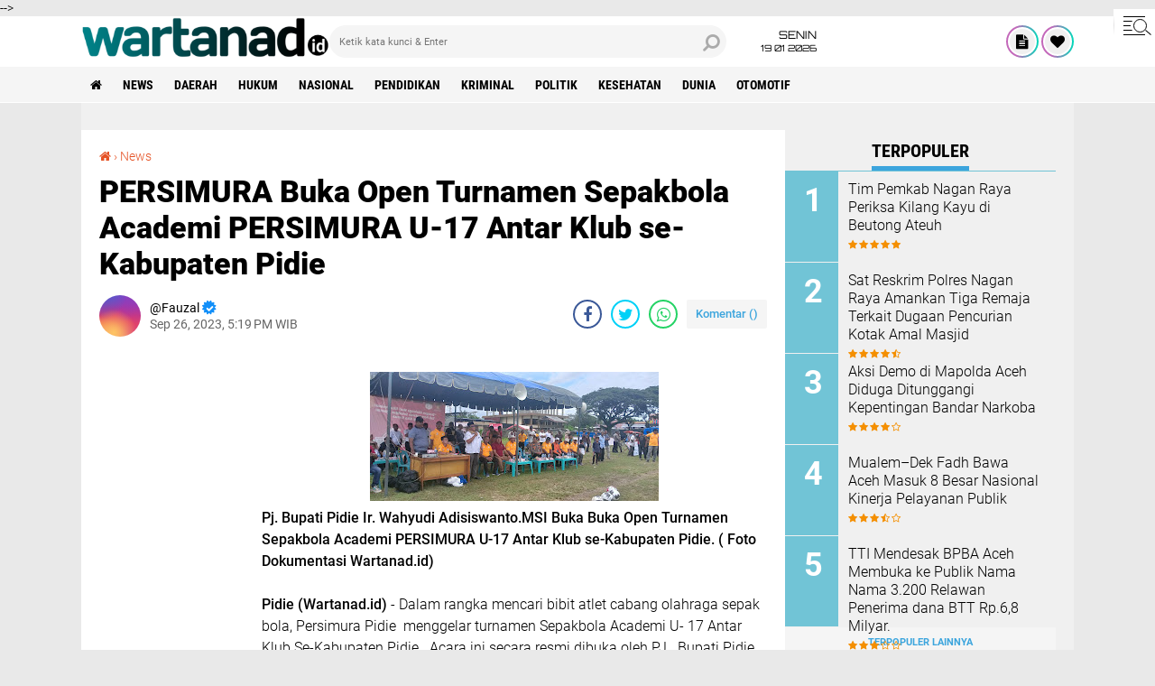

--- FILE ---
content_type: text/html; charset=utf-8
request_url: https://www.google.com/recaptcha/api2/aframe
body_size: 269
content:
<!DOCTYPE HTML><html><head><meta http-equiv="content-type" content="text/html; charset=UTF-8"></head><body><script nonce="BZ0it7wrxv5HtqDHwV4ZLA">/** Anti-fraud and anti-abuse applications only. See google.com/recaptcha */ try{var clients={'sodar':'https://pagead2.googlesyndication.com/pagead/sodar?'};window.addEventListener("message",function(a){try{if(a.source===window.parent){var b=JSON.parse(a.data);var c=clients[b['id']];if(c){var d=document.createElement('img');d.src=c+b['params']+'&rc='+(localStorage.getItem("rc::a")?sessionStorage.getItem("rc::b"):"");window.document.body.appendChild(d);sessionStorage.setItem("rc::e",parseInt(sessionStorage.getItem("rc::e")||0)+1);localStorage.setItem("rc::h",'1768866053931');}}}catch(b){}});window.parent.postMessage("_grecaptcha_ready", "*");}catch(b){}</script></body></html>

--- FILE ---
content_type: text/javascript; charset=UTF-8
request_url: https://www.wartanad.id/feeds/posts/default/-/News?alt=json-in-script&callback=related_results_labels2
body_size: 30488
content:
// API callback
related_results_labels2({"version":"1.0","encoding":"UTF-8","feed":{"xmlns":"http://www.w3.org/2005/Atom","xmlns$openSearch":"http://a9.com/-/spec/opensearchrss/1.0/","xmlns$blogger":"http://schemas.google.com/blogger/2008","xmlns$georss":"http://www.georss.org/georss","xmlns$gd":"http://schemas.google.com/g/2005","xmlns$thr":"http://purl.org/syndication/thread/1.0","id":{"$t":"tag:blogger.com,1999:blog-2412662561251839769"},"updated":{"$t":"2026-01-19T20:31:51.260+07:00"},"category":[{"term":"News"},{"term":"Polri"},{"term":"Daerah"},{"term":"Hukum"},{"term":"TNI"},{"term":"Aceh"},{"term":"Nasional"},{"term":"Banda Aceh"},{"term":"Pendidikan"},{"term":"Kriminal"},{"term":"Bener Meriah"},{"term":"Aceh Besar"},{"term":"Politik"},{"term":"Pidie"},{"term":"Aceh Timur"},{"term":"Aceh Barat"},{"term":"Subulussalam"},{"term":"Kemenkumham"},{"term":"Kesehatan"},{"term":"Parlementeria"},{"term":"Aceh Selatan"},{"term":"Ekonomi"},{"term":"Ditjenpas"},{"term":"Lhokseumawe"},{"term":"pariwisata"},{"term":"Bireuen"},{"term":"Ombudsman"},{"term":"Aceh Utara"},{"term":"Aceh Jaya"},{"term":"Aceh Singkil"},{"term":"Nagan Raya"},{"term":"Dunia"},{"term":"Aceh Tamiang"},{"term":"Olahraga"},{"term":"Pidie Jaya"},{"term":"BSI"},{"term":"Peristiwa"},{"term":"Pwi"},{"term":"Abdya"},{"term":"Aceh Tengah"},{"term":"Otomotif"},{"term":"BAS"},{"term":"Aceh Tenggara"},{"term":"Gayo Lues"},{"term":"Sabang"},{"term":"DSI"},{"term":"Kalsel"},{"term":"Opini"},{"term":"Takengon"},{"term":"Tni-Polri"},{"term":"Olah Raga"},{"term":"Ombusdman"},{"term":"PKS"},{"term":"Simeulue"},{"term":"Tni - Polri"},{"term":"IWO"},{"term":"Internasional"},{"term":"Kadin"},{"term":"Karsel"},{"term":"Maluku Utara"},{"term":"Pijay"},{"term":"Sigli"},{"term":"Suulussalam"},{"term":"Tapaktuan"},{"term":"news.kriminal"},{"term":"neww"},{"term":"Aceh Selamat"},{"term":"Aceh Tengara"},{"term":"Aceh Tenggah"},{"term":"Acehl"},{"term":"Bank aceh"},{"term":"Bener  Meriah"},{"term":"Dearah"},{"term":"Dirjenpas"},{"term":"Dpra"},{"term":"Hujum"},{"term":"Hukuk"},{"term":"Humum"},{"term":"IWO-I"},{"term":"Kecelakaan"},{"term":"Kemenkumhan"},{"term":"Malut"},{"term":"Meulaboh"},{"term":"News Aceh Barat"},{"term":"News Aceh Besar"},{"term":"News Hukum"},{"term":"Newsl"},{"term":"Newsrimina"},{"term":"Nvews"},{"term":"Papua"},{"term":"Pemerintah"},{"term":"Pendidikan Aceh"},{"term":"Pers"},{"term":"Pide"},{"term":"Polri Aceh"},{"term":"Seumelu"},{"term":"Singkil"},{"term":"Subulussalan"},{"term":"Syari'at Islam"},{"term":"TMI"},{"term":"USK"},{"term":"dinsos Aceh"},{"term":"hukim"},{"term":"keuangan"},{"term":"krikinal"},{"term":"krimimal"},{"term":"krimina"},{"term":"mews"},{"term":"nesw"},{"term":"newd"},{"term":"newsa"},{"term":"newss"},{"term":"parlemen"},{"term":"sejarah"}],"title":{"type":"text","$t":"WARTANAD.id"},"subtitle":{"type":"html","$t":""},"link":[{"rel":"http://schemas.google.com/g/2005#feed","type":"application/atom+xml","href":"https:\/\/www.wartanad.id\/feeds\/posts\/default"},{"rel":"self","type":"application/atom+xml","href":"https:\/\/www.blogger.com\/feeds\/2412662561251839769\/posts\/default\/-\/News?alt=json-in-script"},{"rel":"alternate","type":"text/html","href":"https:\/\/www.wartanad.id\/search\/label\/News"},{"rel":"hub","href":"http://pubsubhubbub.appspot.com/"},{"rel":"next","type":"application/atom+xml","href":"https:\/\/www.blogger.com\/feeds\/2412662561251839769\/posts\/default\/-\/News\/-\/News?alt=json-in-script\u0026start-index=26\u0026max-results=25"}],"author":[{"name":{"$t":"Redaksi"},"uri":{"$t":"http:\/\/www.blogger.com\/profile\/11434380328022960978"},"email":{"$t":"noreply@blogger.com"},"gd$image":{"rel":"http://schemas.google.com/g/2005#thumbnail","width":"16","height":"16","src":"https:\/\/img1.blogblog.com\/img\/b16-rounded.gif"}}],"generator":{"version":"7.00","uri":"http://www.blogger.com","$t":"Blogger"},"openSearch$totalResults":{"$t":"7701"},"openSearch$startIndex":{"$t":"1"},"openSearch$itemsPerPage":{"$t":"25"},"entry":[{"id":{"$t":"tag:blogger.com,1999:blog-2412662561251839769.post-3360674888795169635"},"published":{"$t":"2026-01-19T20:12:49.844+07:00"},"updated":{"$t":"2026-01-19T20:14:13.924+07:00"},"category":[{"scheme":"http://www.blogger.com/atom/ns#","term":"Daerah"},{"scheme":"http://www.blogger.com/atom/ns#","term":"News"},{"scheme":"http://www.blogger.com/atom/ns#","term":"TNI"}],"title":{"type":"text","$t":"Gotong Royong TNI dan Warga Pulihkan Masjid Raudlatul Huda di Langkahan"},"content":{"type":"html","$t":"\u003Cdiv\u003E\u003Cb\u003E\u003Cdiv class=\"separator\" style=\"clear: both; text-align: center;\"\u003E\n  \u003Ca href=\"https:\/\/blogger.googleusercontent.com\/img\/a\/AVvXsEj7TcOyVXinMzga172b_i2sK5IOxqfsqMbMqbfmdDn9YKi-I2muITmyOhffhNkC0al7xKAp_7h2aFDXTTc16QOapXBxWC7Zf-_mEbxzAlfUQfV8sZihPxi4lCMWfnH2kL8K5BtGB0SxcPIZ2IzUTX_d9BWMUC7TTxG8KXlxe6VPGjEl4MsuG3Fv7TuUvcw\" imageanchor=\"1\" style=\"margin-left: 1em; margin-right: 1em;\"\u003E\n    \u003Cimg border=\"0\"   src=\"https:\/\/blogger.googleusercontent.com\/img\/a\/AVvXsEj7TcOyVXinMzga172b_i2sK5IOxqfsqMbMqbfmdDn9YKi-I2muITmyOhffhNkC0al7xKAp_7h2aFDXTTc16QOapXBxWC7Zf-_mEbxzAlfUQfV8sZihPxi4lCMWfnH2kL8K5BtGB0SxcPIZ2IzUTX_d9BWMUC7TTxG8KXlxe6VPGjEl4MsuG3Fv7TuUvcw\" width=\"400\"\u003E\n  \u003C\/a\u003E\n\u003C\/div\u003E\u003Cbr\u003E\u003C\/b\u003E\u003C\/div\u003E\u003Cdiv\u003E\u003Cb\u003EWartanad.id |\u0026nbsp;\u003C\/b\u003EAceh Utara – Personel Batalyon Zeni Tempur (Yonzipur) 5\/Arati Bhaya Wighina bersama personel Koramil 29\/Langkahan, Kodim 0103\/Aceh Utara, melaksanakan kegiatan pembersihan Masjid Raudlatul Huda di Desa Bantayan, Kecamatan Langkahan, Kabupaten Aceh Utara, pasca bencana alam banjir bandang dan tanah longsor yang melanda sebagian wilayah Provinsi Aceh, termasuk Aceh Utara. Kegiatan ini dilaksanakan pada Senin (19\/1\/2026) dan telah mencapai progres 100 persen.\u003C\/div\u003E\u003Cdiv\u003E\u003Cbr\u003E\u003C\/div\u003E\u003Cdiv\u003EPembersihan masjid tersebut dilakukan sebagai bentuk kepedulian TNI terhadap fasilitas ibadah yang terdampak bencana, sekaligus untuk membantu masyarakat agar dapat kembali melaksanakan aktivitas keagamaan dengan aman dan nyaman. Lumpur, sampah, serta sisa material yang terbawa arus banjir bandang sebelumnya menutupi sebagian besar area masjid, baik di dalam maupun di halaman sekitar.\u003C\/div\u003E\u003Cdiv\u003E\u003Cbr\u003E\u003C\/div\u003E\u003Cdiv\u003EDanramil 29\/Langkahan, Kapten Kav Musriatman, di sela-sela kegiatan menyampaikan bahwa keterlibatan personel TNI dalam pembersihan masjid ini merupakan bagian dari tugas kemanusiaan dan wujud nyata kemanunggalan TNI dengan rakyat.\u003C\/div\u003E\u003Cdiv\u003E\u003Cbr\u003E\u003C\/div\u003E\u003Cdiv\u003E“Pembersihan Masjid Raudlatul Huda ini kami lakukan sebagai bentuk kepedulian TNI terhadap masyarakat yang terdampak bencana. Masjid merupakan pusat kegiatan ibadah dan sosial warga, sehingga sudah sepatutnya kami membantu agar masjid ini dapat segera difungsikan kembali,” ujar Kapten Kav Musriatman.\u003C\/div\u003E\u003Cdiv\u003E\u003Cbr\u003E\u003C\/div\u003E\u003Cdiv\u003EIa mengungkapkan bahwa kondisi masjid pasca banjir bandang cukup memprihatinkan, dengan lumpur tebal yang menutupi lantai serta beberapa bagian bangunan yang kotor akibat genangan air dan material longsor.\u003C\/div\u003E\u003Cdiv\u003E\u003Cbr\u003E\u003C\/div\u003E\u003Cdiv\u003E“Sejak pagi, personel Yonzipur 5 dan Koramil 29\/Langkahan bersama warga bahu-membahu membersihkan lumpur, mengangkut sampah, serta merapikan kembali lingkungan sekitar masjid. Alhamdulillah, hari ini progres pembersihan telah mencapai 100 persen dan masjid sudah bisa kembali digunakan untuk beribadah,” ungkapnya.\u003C\/div\u003E\u003Cdiv\u003E\u003Cbr\u003E\u003C\/div\u003E\u003Cdiv\u003EBeliau berharap, melalui kegiatan ini dapat meringankan beban masyarakat serta mempercepat proses pemulihan pasca bencana di wilayah Kecamatan Langkahan.\u003C\/div\u003E\u003Cdiv\u003E\u003Cbr\u003E\u003C\/div\u003E\u003Cdiv\u003E“Kami berharap kehadiran TNI di tengah masyarakat ini dapat memberikan semangat dan motivasi bagi warga untuk bangkit kembali setelah bencana. Semoga kebersamaan dan gotong royong seperti ini terus terjalin demi menjaga persatuan dan kepedulian sosial,” harapnya.\u003C\/div\u003E\u003Cdiv\u003E\u003Cbr\u003E\u003C\/div\u003E\u003Cdiv\u003ESementara itu, salah seorang warga setempat yang turut menyaksikan kegiatan tersebut menyampaikan rasa terima kasihnya kepada seluruh personel TNI yang telah membantu membersihkan masjid.\u003C\/div\u003E\u003Cdiv\u003E“Kami sangat berterima kasih kepada bapak-bapak TNI dari Yonzipur 5 dan Koramil 29\/Langkahan. Tanpa bantuan mereka, kami mungkin akan membutuhkan waktu lebih lama untuk membersihkan masjid ini,” ujarnya.\u003C\/div\u003E\u003Cdiv\u003E\u003Cbr\u003E\u003C\/div\u003E\u003Cdiv\u003EIa menuturkan bahwa sejak terjadinya banjir bandang dan tanah longsor, Masjid Raudlatul Huda tidak dapat digunakan karena dipenuhi lumpur dan kotoran yang terbawa arus.\u003C\/div\u003E\u003Cdiv\u003E\u003Cbr\u003E\u003C\/div\u003E\u003Cdiv\u003E“Masjid ini sempat tidak bisa dipakai untuk salat berjamaah karena kondisinya sangat kotor. Alhamdulillah, sekarang sudah bersih kembali berkat kerja keras TNI dan warga,” tuturnya.\u003C\/div\u003E\u003Cdiv\u003E\u003Cbr\u003E\u003C\/div\u003E\u003Cdiv\u003EIa juga berharap agar ke depan wilayah Desa Bantayan dan sekitarnya terhindar dari bencana serupa, serta memohon perhatian semua pihak untuk membantu pemulihan sarana dan prasarana lainnya yang masih terdampak.\u003C\/div\u003E\u003Cdiv\u003E\u003Cbr\u003E\u003C\/div\u003E\u003Cdiv\u003E“Kami berharap semoga tidak ada lagi bencana seperti ini. Kami juga berharap bantuan dan perhatian terus diberikan untuk memulihkan fasilitas umum lainnya yang rusak akibat banjir dan longsor,” pungkasnya.\u003C\/div\u003E\u003Cdiv\u003E\u003Cbr\u003E\u003C\/div\u003E\u003Cdiv\u003EKegiatan pembersihan masjid ini menjadi bukti nyata sinergi antara TNI dan masyarakat dalam menghadapi dampak bencana alam, sekaligus memperkuat nilai-nilai gotong royong dan kepedulian sosial di tengah masyarakat Aceh Utara.\u003C\/div\u003E"},"link":[{"rel":"edit","type":"application/atom+xml","href":"https:\/\/www.blogger.com\/feeds\/2412662561251839769\/posts\/default\/3360674888795169635"},{"rel":"self","type":"application/atom+xml","href":"https:\/\/www.blogger.com\/feeds\/2412662561251839769\/posts\/default\/3360674888795169635"},{"rel":"alternate","type":"text/html","href":"https:\/\/www.wartanad.id\/2026\/01\/gotong-royong-tni-dan-warga-pulihkan.html","title":"Gotong Royong TNI dan Warga Pulihkan Masjid Raudlatul Huda di Langkahan"}],"author":[{"name":{"$t":"Azhar"},"uri":{"$t":"http:\/\/www.blogger.com\/profile\/13185595086722506094"},"email":{"$t":"noreply@blogger.com"},"gd$image":{"rel":"http://schemas.google.com/g/2005#thumbnail","width":"29","height":"32","src":"\/\/blogger.googleusercontent.com\/img\/b\/R29vZ2xl\/AVvXsEiatTyt-zHjegADB7_cIVyt0ez_5ro6NDyvEJqML5w6O5p6pzvZ9Fm4yzpsZRV5g1S7lWN5gdmnsrbaFkbq7zEx15htzIBiQ-2HjeufRaCe5C5kspODuaQELHO-r3pks7Y\/s113\/Ayah+satu.jpg"}}],"media$thumbnail":{"xmlns$media":"http://search.yahoo.com/mrss/","url":"https:\/\/blogger.googleusercontent.com\/img\/a\/AVvXsEj7TcOyVXinMzga172b_i2sK5IOxqfsqMbMqbfmdDn9YKi-I2muITmyOhffhNkC0al7xKAp_7h2aFDXTTc16QOapXBxWC7Zf-_mEbxzAlfUQfV8sZihPxi4lCMWfnH2kL8K5BtGB0SxcPIZ2IzUTX_d9BWMUC7TTxG8KXlxe6VPGjEl4MsuG3Fv7TuUvcw=s72-c","height":"72","width":"72"}},{"id":{"$t":"tag:blogger.com,1999:blog-2412662561251839769.post-7299993279477989909"},"published":{"$t":"2026-01-19T19:23:33.791+07:00"},"updated":{"$t":"2026-01-19T19:25:00.855+07:00"},"category":[{"scheme":"http://www.blogger.com/atom/ns#","term":"Daerah"},{"scheme":"http://www.blogger.com/atom/ns#","term":"News"},{"scheme":"http://www.blogger.com/atom/ns#","term":"TNI"}],"title":{"type":"text","$t":"Brigjen TNI Dwi Sasongko, S.E., M.H., Menjabat Kasdam Iskandar Muda"},"content":{"type":"html","$t":"\u003Cdiv\u003E\u003Cdiv class=\"separator\" style=\"clear: both; text-align: center;\"\u003E\n  \u003Ca href=\"https:\/\/blogger.googleusercontent.com\/img\/a\/AVvXsEiC8iCJF6nr1DLahiBNqjXuYijn3bi6lyzSGB4OTh1zMiY7n1P9qwQkkB4LGTuEQevoT6nE-f3zKT5EbTxV2ubhxSBaxl7qu8gdCJihvdUhuj1zUXSP_DxnOtTKHdorMvWpQZGe_We-jPLQFxxfFxPCYpTtA5BcUAS5f0SlBk0r4dviEpVoL6oHCmkAtII\" imageanchor=\"1\" style=\"margin-left: 1em; margin-right: 1em;\"\u003E\n    \u003Cimg border=\"0\"   src=\"https:\/\/blogger.googleusercontent.com\/img\/a\/AVvXsEiC8iCJF6nr1DLahiBNqjXuYijn3bi6lyzSGB4OTh1zMiY7n1P9qwQkkB4LGTuEQevoT6nE-f3zKT5EbTxV2ubhxSBaxl7qu8gdCJihvdUhuj1zUXSP_DxnOtTKHdorMvWpQZGe_We-jPLQFxxfFxPCYpTtA5BcUAS5f0SlBk0r4dviEpVoL6oHCmkAtII\" width=\"400\"\u003E\n  \u003C\/a\u003E\n\u003C\/div\u003E\u003Cbr\u003E\u003C\/div\u003E\u003Cdiv\u003E\u003Cb\u003EWartanad.id |\u0026nbsp;\u003C\/b\u003EBanda Aceh – Panglima Komando Daerah Militer Iskandar Muda (Pangdam IM), Mayor Jenderal TNI Joko Hadi Susilo, S.I.P., menghadiri sekaligus memberikan sambutan pada acara ramah tamah serah terima jabatan (sertijab) dan tradisi satuan pejabat Kodam Iskandar Muda yang berlangsung di Banda Aceh, Senin (19\/01\/2026).\u003C\/div\u003E\u003Cdiv\u003E\u003Cbr\u003E\u003C\/div\u003E\u003Cdiv\u003EAcara tersebut dihadiri oleh para pejabat utama Kodam Iskandar Muda, di antaranya Kasdam IM, Irdam IM, Kapoksahli Pangdam IM, Danrindam IM, Danrem 012\/Teuku Umar, para Asisten Kasdam IM, para Pamen Ahli Pangdam IM, para Dan\/Kabalakdam, para Dansat jajaran Kodam IM, serta Ketua Persit Kartika Chandra Kirana Daerah Iskandar Muda beserta pengurus dan tamu undangan lainnya.\u003C\/div\u003E\u003Cdiv\u003E\u003Cbr\u003E\u003C\/div\u003E\u003Cdiv\u003EDalam sambutannya, Pangdam IM mengawali dengan mengajak seluruh hadirin untuk memanjatkan puji dan syukur ke hadirat Allah SWT, Tuhan Yang Maha Esa, karena atas limpahan rahmat dan karunia-Nya, seluruh rangkaian kegiatan serah terima jabatan dan tradisi satuan dapat dilaksanakan dalam keadaan aman, lancar, dan penuh khidmat.\u003C\/div\u003E\u003Cdiv\u003E\u003Cbr\u003E\u003C\/div\u003E\u003Cdiv\u003EPangdam IM menegaskan bahwa serah terima jabatan di lingkungan TNI Angkatan Darat merupakan bagian dari dinamika organisasi yang bertujuan untuk meningkatkan kualitas kinerja satuan, sekaligus sebagai sarana pembinaan karier dan regenerasi kepemimpinan. Pergantian pejabat diharapkan dapat menghadirkan semangat baru serta ide-ide segar guna mendorong kemajuan organisasi, khususnya Kodam Iskandar Muda.\u003C\/div\u003E\u003Cdiv\u003E\u003Cbr\u003E\u003C\/div\u003E\u003Cdiv\u003EPada kesempatan tersebut, Pangdam IM menyampaikan ucapan terima kasih dan penghargaan setinggi-tingginya kepada Brigadir Jenderal TNI Yudha Fitri atas pengabdian, loyalitas, serta dedikasi selama menjabat sebagai Kepala Staf Kodam Iskandar Muda. Pangdam berharap pengalaman dan pengabdian yang telah diberikan dapat menjadi bekal berharga dalam melaksanakan tugas baru sebagai Staf Khusus Kasad dalam rangka penugasan di kementerian\/lembaga. Ucapan terima kasih juga disampaikan kepada Ibu Yudha Fitri yang telah setia mendampingi suami selama bertugas.\u003C\/div\u003E\u003Cdiv\u003E\u003Cbr\u003E\u003C\/div\u003E\u003Cdiv\u003EApresiasi yang sama disampaikan kepada Brigadir Jenderal TNI Yudi Yulistyanto, M.A., yang akan melanjutkan pengabdian sebagai Pati Mabes TNI AD dalam rangka memasuki masa pensiun. Pangdam IM menilai, selama menjabat sebagai Irdam Iskandar Muda, Brigjen TNI Yudi Yulistyanto telah menunjukkan dedikasi, keteladanan, serta komitmen tinggi dalam menjaga fungsi pengawasan dan akuntabilitas di lingkungan Kodam IM. Ucapan terima kasih juga disampaikan kepada Ibu Yudi Yulistyanto atas pendampingan dan pengabdian selama ini.\u003C\/div\u003E\u003Cdiv\u003E\u003Cbr\u003E\u003C\/div\u003E\u003Cdiv\u003ESelanjutnya, Pangdam IM mengucapkan selamat datang dan selamat bertugas kepada Brigadir Jenderal TNI Dwi Sasongko, S.E., M.H., sebagai Kepala Staf Kodam Iskandar Muda yang baru. Dengan bekal pengalaman penugasan sebelumnya, Pangdam optimistis Brigjen TNI Dwi Sasongko mampu menjalankan tugas dengan baik serta menjadi motor penggerak dalam mendukung berbagai program Kodam IM guna mewujudkan prajurit yang profesional, adaptif, dan dicintai rakyat. Ucapan selamat juga disampaikan kepada Ibu Dwi Sasongko dengan harapan dapat segera menyesuaikan diri sebagai Wakil Ketua Persit KCK Daerah Iskandar Muda.\u003C\/div\u003E\u003Cdiv\u003E\u003Cbr\u003E\u003C\/div\u003E\u003Cdiv\u003EPangdam IM juga menyampaikan selamat datang kepada Brigadir Jenderal TNI Heri Purwanto, S.E., sebagai Inspektur Kodam Iskandar Muda yang baru. Ia berharap Irdam IM yang baru dapat melanjutkan dan meningkatkan peran pengawasan internal secara objektif, profesional, dan berintegritas guna mendukung terwujudnya tata kelola organisasi Kodam Iskandar Muda yang bersih, transparan, dan akuntabel. Ucapan selamat turut disampaikan kepada Ibu Heri Purwanto.\u003C\/div\u003E\u003Cdiv\u003E\u003Cbr\u003E\u003C\/div\u003E\u003Cdiv\u003ELebih lanjut, Pangdam IM menekankan bahwa pergantian pejabat merupakan momentum untuk menjaga kesinambungan kepemimpinan, penyegaran organisasi, serta peningkatan kualitas kinerja satuan. Ia mengajak seluruh prajurit dan PNS Kodam Iskandar Muda untuk memberikan dukungan penuh kepada pejabat yang baru, menjaga loyalitas, soliditas, dan disiplin, serta terus meningkatkan profesionalisme dalam setiap pelaksanaan tugas.\u003C\/div\u003E\u003Cdiv\u003E\u003Cbr\u003E\u003C\/div\u003E\u003Cdiv\u003EMelalui momentum ramah tamah dan tradisi satuan ini, Pangdam IM berharap dapat semakin mempererat ikatan emosional, kebersamaan, serta rasa kekeluargaan di lingkungan Kodam Iskandar Muda. Semangat kebersamaan dan rasa memiliki terhadap satuan dinilai sebagai kekuatan utama dalam mengemban setiap tugas pengabdian kepada bangsa dan negara.\u003C\/div\u003E\u003Cdiv\u003E\u003Cbr\u003E\u003C\/div\u003E\u003Cdiv\u003EAcara ramah tamah dan tradisi satuan tersebut berlangsung dengan penuh kehangatan, mencerminkan soliditas serta keharmonisan keluarga besar Kodam Iskandar Muda dalam mendukung kelanjutan kepemimpinan dan pengabdian TNI AD di wilayah Aceh.\u003C\/div\u003E"},"link":[{"rel":"edit","type":"application/atom+xml","href":"https:\/\/www.blogger.com\/feeds\/2412662561251839769\/posts\/default\/7299993279477989909"},{"rel":"self","type":"application/atom+xml","href":"https:\/\/www.blogger.com\/feeds\/2412662561251839769\/posts\/default\/7299993279477989909"},{"rel":"alternate","type":"text/html","href":"https:\/\/www.wartanad.id\/2026\/01\/brigjen-tni-dwi-sasongko-se-mh-menjabat.html","title":"Brigjen TNI Dwi Sasongko, S.E., M.H., Menjabat Kasdam Iskandar Muda"}],"author":[{"name":{"$t":"Azhar"},"uri":{"$t":"http:\/\/www.blogger.com\/profile\/13185595086722506094"},"email":{"$t":"noreply@blogger.com"},"gd$image":{"rel":"http://schemas.google.com/g/2005#thumbnail","width":"29","height":"32","src":"\/\/blogger.googleusercontent.com\/img\/b\/R29vZ2xl\/AVvXsEiatTyt-zHjegADB7_cIVyt0ez_5ro6NDyvEJqML5w6O5p6pzvZ9Fm4yzpsZRV5g1S7lWN5gdmnsrbaFkbq7zEx15htzIBiQ-2HjeufRaCe5C5kspODuaQELHO-r3pks7Y\/s113\/Ayah+satu.jpg"}}],"media$thumbnail":{"xmlns$media":"http://search.yahoo.com/mrss/","url":"https:\/\/blogger.googleusercontent.com\/img\/a\/AVvXsEiC8iCJF6nr1DLahiBNqjXuYijn3bi6lyzSGB4OTh1zMiY7n1P9qwQkkB4LGTuEQevoT6nE-f3zKT5EbTxV2ubhxSBaxl7qu8gdCJihvdUhuj1zUXSP_DxnOtTKHdorMvWpQZGe_We-jPLQFxxfFxPCYpTtA5BcUAS5f0SlBk0r4dviEpVoL6oHCmkAtII=s72-c","height":"72","width":"72"}},{"id":{"$t":"tag:blogger.com,1999:blog-2412662561251839769.post-4279794889324184932"},"published":{"$t":"2026-01-19T19:19:55.200+07:00"},"updated":{"$t":"2026-01-19T19:21:21.020+07:00"},"category":[{"scheme":"http://www.blogger.com/atom/ns#","term":"Daerah"},{"scheme":"http://www.blogger.com/atom/ns#","term":"News"},{"scheme":"http://www.blogger.com/atom/ns#","term":"TNI"}],"title":{"type":"text","$t":"Tertutup lumpur, Prajurit Yonif 117\/KY Bersihkan SDN 2 Kuala Simpang, Aceh Tamiang"},"content":{"type":"html","$t":"\u003Cdiv\u003E\u003Cdiv class=\"separator\" style=\"clear: both; text-align: center;\"\u003E\n  \u003Ca href=\"https:\/\/blogger.googleusercontent.com\/img\/a\/AVvXsEhAysXfO2FRQT9aU3XTRDcXmGEI_fPJmXOeFUm44-BqFMZxcICV1hWMIg4WNdoc0VkPXzWwBQ53xpGOyAUg6TuY6gqI9pMGEOKfD6ZdWJEKypF1immu354Y8lbY4Yyf0OcF4OfTlOKP1E0iSH7pOLfS8tifyLa1StcdzGCp3lcTdypEEQkNSoGXf4NfYrQ\" imageanchor=\"1\" style=\"margin-left: 1em; margin-right: 1em;\"\u003E\n    \u003Cimg border=\"0\"   src=\"https:\/\/blogger.googleusercontent.com\/img\/a\/AVvXsEhAysXfO2FRQT9aU3XTRDcXmGEI_fPJmXOeFUm44-BqFMZxcICV1hWMIg4WNdoc0VkPXzWwBQ53xpGOyAUg6TuY6gqI9pMGEOKfD6ZdWJEKypF1immu354Y8lbY4Yyf0OcF4OfTlOKP1E0iSH7pOLfS8tifyLa1StcdzGCp3lcTdypEEQkNSoGXf4NfYrQ\" width=\"400\"\u003E\n  \u003C\/a\u003E\n\u003C\/div\u003E\u003Cbr\u003E\u003C\/div\u003E\u003Cdiv\u003E\u003Cb\u003EWartanad.id |\u0026nbsp;\u003C\/b\u003EAceh Tamiang – Sebagai wujud kepedulian terhadap kebersihan lingkungan sekaligus dukungan nyata terhadap dunia pendidikan, prajurit Yonif 117\/Ksatria Yudha melaksanakan kegiatan pembersihan lingkungan di SD Negeri 2 Kuala Simpang, Desa Landuh, Kecamatan Rantau, Kabupaten Aceh Tamiang, Minggu (18\/01\/2026).\u003C\/div\u003E\u003Cdiv\u003E\u003Cbr\u003E\u003C\/div\u003E\u003Cdiv\u003EKegiatan gotong royong tersebut difokuskan pada pembersihan ruang-ruang kelas, halaman sekolah, serta sejumlah fasilitas pendukung lainnya. Dengan penuh semangat kebersamaan, para prajurit membersihkan sampah, merapikan area sekitar sekolah, dan menata lingkungan agar terlihat lebih bersih dan rapi. Upaya ini dilakukan untuk menciptakan suasana belajar yang sehat, nyaman, dan kondusif bagi para siswa dalam melaksanakan kegiatan belajar mengajar.\u003C\/div\u003E\u003Cdiv\u003E\u003Cbr\u003E\u003C\/div\u003E\u003Cdiv\u003EMelalui kegiatan ini, Yonif 117\/Ksatria Yudha menunjukkan komitmennya dalam mendukung terciptanya lingkungan pendidikan yang layak dan berkualitas. Selain memberikan manfaat langsung bagi pihak sekolah, kegiatan pembersihan ini juga diharapkan dapat menumbuhkan kesadaran dan kepedulian seluruh warga sekolah, khususnya para siswa, terhadap pentingnya menjaga kebersihan lingkungan sejak dini.\u003C\/div\u003E\u003Cdiv\u003E\u003Cbr\u003E\u003C\/div\u003E\u003Cdiv\u003EKomandan Yonif 117\/Ksatria Yudha, Letkol Inf Dikdik Sukayat, S.I.P., M.I.P., menyampaikan bahwa kegiatan tersebut merupakan bagian dari pengabdian prajurit TNI kepada masyarakat, khususnya dalam mendukung sektor pendidikan. Menurutnya, lingkungan sekolah yang bersih dan sehat sangat berpengaruh terhadap kenyamanan serta semangat belajar para siswa.\u003C\/div\u003E\u003Cdiv\u003E\u003Cbr\u003E\u003C\/div\u003E\u003Cdiv\u003EBeliau menambahkan, melalui kegiatan gotong royong seperti ini diharapkan dapat mempererat hubungan silaturahmi antara prajurit TNI dengan masyarakat, sekaligus menanamkan nilai-nilai kebersamaan, kepedulian, dan tanggung jawab sosial.\u003C\/div\u003E\u003Cdiv\u003EIa juga menegaskan bahwa TNI tidak hanya bertugas menjaga kedaulatan dan keamanan negara, tetapi juga memiliki peran penting dalam membantu mengatasi kesulitan masyarakat serta mendukung program pembangunan di daerah, termasuk di bidang pendidikan.\u003C\/div\u003E\u003Cdiv\u003E\u003Cbr\u003E\u003C\/div\u003E\u003Cdiv\u003ELebih lanjut, Letkol Inf Dikdik Sukayat berharap kegiatan positif ini dapat memberikan contoh kepada para siswa untuk selalu menjaga kebersihan lingkungan sekolah dan sekitarnya, sehingga tercipta generasi muda yang sehat, disiplin, dan berkarakter.\u003C\/div\u003E\u003Cdiv\u003E\u003Cbr\u003E\u003C\/div\u003E\u003Cdiv\u003ESementara itu, Rosma, salah seorang warga setempat, menyampaikan apresiasi dan rasa terima kasih kepada prajurit Yonif 117\/Ksatria Yudha atas kepedulian yang diberikan kepada sekolah di wilayahnya. Ia menuturkan bahwa kehadiran prajurit TNI sangat membantu pihak sekolah dan memberikan motivasi bagi masyarakat sekitar.\u003C\/div\u003E\u003Cdiv\u003E\u003Cbr\u003E\u003C\/div\u003E\u003Cdiv\u003EIa juga berharap kegiatan seperti ini dapat terus berlanjut di masa mendatang, tidak hanya di sekolah tetapi juga di lingkungan masyarakat, sehingga tercipta suasana yang bersih, aman, dan harmonis.\u003C\/div\u003E\u003Cdiv\u003E\u003Cbr\u003E\u003C\/div\u003E\u003Cdiv\u003EKehadiran prajurit TNI di tengah-tengah lingkungan sekolah mendapat sambutan positif dari pihak sekolah dan masyarakat setempat. Diharapkan, sinergi dan kepedulian seperti ini dapat terus terjalin sebagai bagian dari upaya bersama dalam membangun generasi muda yang sehat, disiplin, dan berkarakter, sekaligus mempererat hubungan harmonis antara TNI dan masyarakat.\u003C\/div\u003E"},"link":[{"rel":"edit","type":"application/atom+xml","href":"https:\/\/www.blogger.com\/feeds\/2412662561251839769\/posts\/default\/4279794889324184932"},{"rel":"self","type":"application/atom+xml","href":"https:\/\/www.blogger.com\/feeds\/2412662561251839769\/posts\/default\/4279794889324184932"},{"rel":"alternate","type":"text/html","href":"https:\/\/www.wartanad.id\/2026\/01\/tertutup-lumpur-prajurit-yonif-117ky.html","title":"Tertutup lumpur, Prajurit Yonif 117\/KY Bersihkan SDN 2 Kuala Simpang, Aceh Tamiang"}],"author":[{"name":{"$t":"Azhar"},"uri":{"$t":"http:\/\/www.blogger.com\/profile\/13185595086722506094"},"email":{"$t":"noreply@blogger.com"},"gd$image":{"rel":"http://schemas.google.com/g/2005#thumbnail","width":"29","height":"32","src":"\/\/blogger.googleusercontent.com\/img\/b\/R29vZ2xl\/AVvXsEiatTyt-zHjegADB7_cIVyt0ez_5ro6NDyvEJqML5w6O5p6pzvZ9Fm4yzpsZRV5g1S7lWN5gdmnsrbaFkbq7zEx15htzIBiQ-2HjeufRaCe5C5kspODuaQELHO-r3pks7Y\/s113\/Ayah+satu.jpg"}}],"media$thumbnail":{"xmlns$media":"http://search.yahoo.com/mrss/","url":"https:\/\/blogger.googleusercontent.com\/img\/a\/AVvXsEhAysXfO2FRQT9aU3XTRDcXmGEI_fPJmXOeFUm44-BqFMZxcICV1hWMIg4WNdoc0VkPXzWwBQ53xpGOyAUg6TuY6gqI9pMGEOKfD6ZdWJEKypF1immu354Y8lbY4Yyf0OcF4OfTlOKP1E0iSH7pOLfS8tifyLa1StcdzGCp3lcTdypEEQkNSoGXf4NfYrQ=s72-c","height":"72","width":"72"}},{"id":{"$t":"tag:blogger.com,1999:blog-2412662561251839769.post-6601751421444413809"},"published":{"$t":"2026-01-19T19:16:03.920+07:00"},"updated":{"$t":"2026-01-19T19:17:31.457+07:00"},"category":[{"scheme":"http://www.blogger.com/atom/ns#","term":"Daerah"},{"scheme":"http://www.blogger.com/atom/ns#","term":"News"},{"scheme":"http://www.blogger.com/atom/ns#","term":"TNI"}],"title":{"type":"text","$t":"Brigif TP 90\/YGD Bagikan Tas Sekolah Bagi Murid SDN 10 Rusip Antara, Aceh Tengah"},"content":{"type":"html","$t":"\u003Cdiv\u003E\u003Cdiv class=\"separator\" style=\"clear: both; text-align: center;\"\u003E\n  \u003Ca href=\"https:\/\/blogger.googleusercontent.com\/img\/a\/AVvXsEhI8-Vy2bXmx3WhoZuNYwPLchucBUaWfxVRJHiEaMEt4bvsw6w3etkYKPQZMDwqgJHCy4lc8VQcj_nVTn3jPppW8vyKUnjFANCaANyOvQ2ClSAO4Jx6ysIp4NlC5VHAkCWRx0Wr6KFbJ6o-zso1LAkvNjQKKkrS6wxxkV-IzeNdv8lXukgcOYZfbASjTrk\" imageanchor=\"1\" style=\"margin-left: 1em; margin-right: 1em;\"\u003E\n    \u003Cimg border=\"0\"   src=\"https:\/\/blogger.googleusercontent.com\/img\/a\/AVvXsEhI8-Vy2bXmx3WhoZuNYwPLchucBUaWfxVRJHiEaMEt4bvsw6w3etkYKPQZMDwqgJHCy4lc8VQcj_nVTn3jPppW8vyKUnjFANCaANyOvQ2ClSAO4Jx6ysIp4NlC5VHAkCWRx0Wr6KFbJ6o-zso1LAkvNjQKKkrS6wxxkV-IzeNdv8lXukgcOYZfbASjTrk\" width=\"400\"\u003E\n  \u003C\/a\u003E\n\u003C\/div\u003E\u003Cbr\u003E\u003C\/div\u003E\u003Cdiv\u003E\u003Cb\u003EWartanad.id |\u0026nbsp;\u003C\/b\u003EAceh Tengah — Sebagai bentuk kepedulian nyata terhadap dunia pendidikan dan masa depan generasi muda, personel Brigade Infanteri Tempur (Brigif TP) 90\/Yudha Gatra Dharma (YGD) melaksanakan kegiatan sosial dengan membagikan ransel sekolah kepada siswa-siswi SD Negeri 10 Rusip Antara, Kabupaten Aceh Tengah, Minggu (18\/01\/2026).\u003C\/div\u003E\u003Cdiv\u003E\u003Cbr\u003E\u003C\/div\u003E\u003Cdiv\u003EKegiatan tersebut merupakan wujud perhatian TNI terhadap anak-anak usia sekolah, khususnya yang berada di wilayah terdampak bencana banjir dan masih menghadapi berbagai keterbatasan dalam memenuhi kebutuhan pendidikan. Bantuan ransel sekolah ini diharapkan dapat menunjang kegiatan belajar para siswa serta memberikan motivasi agar mereka tetap semangat menuntut ilmu meskipun berada dalam kondisi yang tidak mudah.\u003C\/div\u003E\u003Cdiv\u003E\u003Cbr\u003E\u003C\/div\u003E\u003Cdiv\u003ERaut wajah ceria dan senyum tulus tampak jelas dari para siswa saat menerima ransel baru yang diserahkan langsung oleh personel Brigif TP 90\/YGD. Bagi anak-anak tersebut, bantuan ini bukan sekadar perlengkapan sekolah, melainkan juga menjadi penyemangat dan bentuk perhatian yang memberikan harapan untuk terus belajar dan meraih cita-cita di masa depan.\u003C\/div\u003E\u003Cdiv\u003E\u003Cbr\u003E\u003C\/div\u003E\u003Cdiv\u003EKehadiran personel TNI di lingkungan sekolah mendapat sambutan hangat dari pihak sekolah, para guru, serta orang tua murid. Mereka mengapresiasi kepedulian Brigif TP 90\/YGD yang telah meluangkan waktu dan tenaga untuk hadir langsung membantu anak-anak di wilayah Rusip Antara.\u003C\/div\u003E\u003Cdiv\u003E\u003Cbr\u003E\u003C\/div\u003E\u003Cdiv\u003EMelalui kegiatan ini, Brigif TP 90\/YGD berharap dapat meringankan beban orang tua siswa sekaligus menumbuhkan kembali semangat belajar anak-anak pascabanjir yang melanda daerah tersebut. Pendidikan dipandang sebagai pondasi utama dalam membangun sumber daya manusia yang unggul, sehingga perlu mendapatkan perhatian dan dukungan dari semua pihak.\u003C\/div\u003E\u003Cdiv\u003E\u003Cbr\u003E\u003C\/div\u003E\u003Cdiv\u003EDi balik seragam loreng yang dikenakan, tersimpan kepedulian, empati, dan kasih sayang terhadap generasi penerus bangsa. Brigif TP 90\/YGD menegaskan komitmennya untuk terus hadir di tengah masyarakat dan berkontribusi secara positif, tidak hanya dalam menjalankan tugas pokok pertahanan negara, tetapi juga dalam mendukung kemajuan pendidikan serta meningkatkan kesejahteraan masyarakat di wilayah tugasnya.\u003C\/div\u003E"},"link":[{"rel":"edit","type":"application/atom+xml","href":"https:\/\/www.blogger.com\/feeds\/2412662561251839769\/posts\/default\/6601751421444413809"},{"rel":"self","type":"application/atom+xml","href":"https:\/\/www.blogger.com\/feeds\/2412662561251839769\/posts\/default\/6601751421444413809"},{"rel":"alternate","type":"text/html","href":"https:\/\/www.wartanad.id\/2026\/01\/brigif-tp-90ygd-bagikan-tas-sekolah.html","title":"Brigif TP 90\/YGD Bagikan Tas Sekolah Bagi Murid SDN 10 Rusip Antara, Aceh Tengah"}],"author":[{"name":{"$t":"Azhar"},"uri":{"$t":"http:\/\/www.blogger.com\/profile\/13185595086722506094"},"email":{"$t":"noreply@blogger.com"},"gd$image":{"rel":"http://schemas.google.com/g/2005#thumbnail","width":"29","height":"32","src":"\/\/blogger.googleusercontent.com\/img\/b\/R29vZ2xl\/AVvXsEiatTyt-zHjegADB7_cIVyt0ez_5ro6NDyvEJqML5w6O5p6pzvZ9Fm4yzpsZRV5g1S7lWN5gdmnsrbaFkbq7zEx15htzIBiQ-2HjeufRaCe5C5kspODuaQELHO-r3pks7Y\/s113\/Ayah+satu.jpg"}}],"media$thumbnail":{"xmlns$media":"http://search.yahoo.com/mrss/","url":"https:\/\/blogger.googleusercontent.com\/img\/a\/AVvXsEhI8-Vy2bXmx3WhoZuNYwPLchucBUaWfxVRJHiEaMEt4bvsw6w3etkYKPQZMDwqgJHCy4lc8VQcj_nVTn3jPppW8vyKUnjFANCaANyOvQ2ClSAO4Jx6ysIp4NlC5VHAkCWRx0Wr6KFbJ6o-zso1LAkvNjQKKkrS6wxxkV-IzeNdv8lXukgcOYZfbASjTrk=s72-c","height":"72","width":"72"}},{"id":{"$t":"tag:blogger.com,1999:blog-2412662561251839769.post-6939659963602046236"},"published":{"$t":"2026-01-18T19:13:00.000+07:00"},"updated":{"$t":"2026-01-19T19:14:48.635+07:00"},"category":[{"scheme":"http://www.blogger.com/atom/ns#","term":"Aceh"},{"scheme":"http://www.blogger.com/atom/ns#","term":"News"}],"title":{"type":"text","$t":"Nasir Djamil Distribusi Genset dan Tandon bagi Penyintas Aceh Tamiang Raplan"},"content":{"type":"html","$t":"\u003Cp dir=\"ltr\"\u003E\u003Cb\u003E\u003Cdiv class=\"separator\" style=\"clear: both; text-align: center;\"\u003E\n  \u003Ca href=\"https:\/\/blogger.googleusercontent.com\/img\/a\/AVvXsEhFQxJhNDJOlX3sQyYT7fImb_4MIw6GyHNx051i7M0qUNPsqWGxUtiug3Sq3xAV5_tL85ZeytpzQ16STQmdm93u0NYQjQLAom2TiX3PXmfWeYL89dl_j3CDijphKNXeMs2YmyXGTNAsHIfkW1ieS2ymClkkzHqV5qSXBfL9eqCHLxkp2ciDq6OLrNPOTG4\" imageanchor=\"1\" style=\"margin-left: 1em; margin-right: 1em;\"\u003E\n    \u003Cimg border=\"0\"   src=\"https:\/\/blogger.googleusercontent.com\/img\/a\/AVvXsEhFQxJhNDJOlX3sQyYT7fImb_4MIw6GyHNx051i7M0qUNPsqWGxUtiug3Sq3xAV5_tL85ZeytpzQ16STQmdm93u0NYQjQLAom2TiX3PXmfWeYL89dl_j3CDijphKNXeMs2YmyXGTNAsHIfkW1ieS2ymClkkzHqV5qSXBfL9eqCHLxkp2ciDq6OLrNPOTG4\" width=\"400\"\u003E\n  \u003C\/a\u003E\n\u003C\/div\u003E\u003Cbr\u003E\u003C\/b\u003E\u003C\/p\u003E\u003Cp dir=\"ltr\"\u003E\u003Cb\u003EWartanad id |\u0026nbsp;\u003C\/b\u003EACEH -\u0026nbsp; Anggota Komisi III DPR-RI dari Fraksi PKS, Dr. H. M Nasir Djamil \u003Ca href=\"http:\/\/M.Si\"\u003EM.Si\u003C\/a\u003E, distribusi sejumlah genset dan tandon (bak air bersih-red) untuk penyintas warga Aceh Tamiang yang terdampak banjir bandang dan longsor yang menerpa Bumi Muda Sedia, Sabtu, 17 Januari 2026.\u003C\/p\u003E\n\u003Cp dir=\"ltr\"\u003E\u003Cbr\u003E\u003C\/p\u003E\u003Cp dir=\"ltr\"\u003E\"Alhamdulillah hari ini, kita memberikan bantuan kepada warga terdampak banjir di beberapa kampung dalam wilayah Kabupaten Aceh Tamiang,\" ujar Nasir yang juga Pembina IMI Aceh.\u003C\/p\u003E\n\u003Cp dir=\"ltr\"\u003E\u003Cbr\u003E\u003C\/p\u003E\u003Cp dir=\"ltr\"\u003EMasih katanya, saat ini keterbutuhan genset dan tandon air bersih merupakan hal yang sangat dibutuhkan warga dan didistribusikan ke beberapa titik dalam wilayah Aceh Tamiang.\u003C\/p\u003E\n\u003Cp dir=\"ltr\"\u003E\u003Cbr\u003E\u003C\/p\u003E\u003Cp dir=\"ltr\"\u003E\"Penyerahan bantuan sarana pendukung berupa tandon air dan genset di beberapa titik di Kabupaten Aceh Tamiang,\" papar Nasir Djamil asal dapil Aceh II itu.\u003C\/p\u003E\n\u003Cp dir=\"ltr\"\u003E\u003Cbr\u003E\u003C\/p\u003E\u003Cp dir=\"ltr\"\u003EAdapun bantuan yang disalurkan kepada Pesantren Al Fuad Seruway (1 unit tandon, 1 unit genset), Masjid An Nur Desa Landuh (1 unit genset), Masjid As Syuhada Raja Benua (1 unit genset), Masjid Istiqamah Alur Cucur (1 unit genset), serta Pesantren Al Misra (2)unit tandon, 1 unit genset).\u003C\/p\u003E\n\u003Cp dir=\"ltr\"\u003E\u003Cbr\u003E\u003C\/p\u003E\u003Cp dir=\"ltr\"\u003E\"Semoga bantuan alat-alat tersebut dapat bermanfaat bagi masyarakat terdampak banjir, timpal Nasir Djamil. Selanjutnya, bantuan lainnya juga akan disalurkan besok, Minggu, 18 Januari 2026 masih untuk wilayah Aceh Tamiang yang terdampak parah pasca banjir.\u003C\/p\u003E\n\u003Cp dir=\"ltr\"\u003E\u003Cbr\u003E\u003C\/p\u003E\u003Cp dir=\"ltr\"\u003ESementara itu, Ketua Ikatan Motor Indonesia (IMI) Kota Langsa Dalem Syukri ST, menyebutkan bantuan ini merupakan bentuk kepedulian sosial dari Bapak Nasir Djamil terhadap masyarakat terdampak banjir di Aceh Tamiang.\u003C\/p\u003E\n\u003Cp dir=\"ltr\"\u003E\u003Cbr\u003E\u003C\/p\u003E\u003Cp dir=\"ltr\"\u003E\"Sejak terjadinya bencana banjir bandang dan longsor yang menerjang Aceh Tamiang, bapak Nasir Djamil terus eksis meringankan tangan membantu saudara kita di tamiang dan kiranya langkah mulia ini senantiasa bermanfaat,\" tandas Dalem dengan senyum khasnya.\u003C\/p\u003E"},"link":[{"rel":"edit","type":"application/atom+xml","href":"https:\/\/www.blogger.com\/feeds\/2412662561251839769\/posts\/default\/6939659963602046236"},{"rel":"self","type":"application/atom+xml","href":"https:\/\/www.blogger.com\/feeds\/2412662561251839769\/posts\/default\/6939659963602046236"},{"rel":"alternate","type":"text/html","href":"https:\/\/www.wartanad.id\/2026\/01\/nasir-djamil-distribusi-genset-dan.html","title":"Nasir Djamil Distribusi Genset dan Tandon bagi Penyintas Aceh Tamiang Raplan"}],"author":[{"name":{"$t":"Azhar"},"uri":{"$t":"http:\/\/www.blogger.com\/profile\/13185595086722506094"},"email":{"$t":"noreply@blogger.com"},"gd$image":{"rel":"http://schemas.google.com/g/2005#thumbnail","width":"29","height":"32","src":"\/\/blogger.googleusercontent.com\/img\/b\/R29vZ2xl\/AVvXsEiatTyt-zHjegADB7_cIVyt0ez_5ro6NDyvEJqML5w6O5p6pzvZ9Fm4yzpsZRV5g1S7lWN5gdmnsrbaFkbq7zEx15htzIBiQ-2HjeufRaCe5C5kspODuaQELHO-r3pks7Y\/s113\/Ayah+satu.jpg"}}],"media$thumbnail":{"xmlns$media":"http://search.yahoo.com/mrss/","url":"https:\/\/blogger.googleusercontent.com\/img\/a\/AVvXsEhFQxJhNDJOlX3sQyYT7fImb_4MIw6GyHNx051i7M0qUNPsqWGxUtiug3Sq3xAV5_tL85ZeytpzQ16STQmdm93u0NYQjQLAom2TiX3PXmfWeYL89dl_j3CDijphKNXeMs2YmyXGTNAsHIfkW1ieS2ymClkkzHqV5qSXBfL9eqCHLxkp2ciDq6OLrNPOTG4=s72-c","height":"72","width":"72"}},{"id":{"$t":"tag:blogger.com,1999:blog-2412662561251839769.post-3183783300533131533"},"published":{"$t":"2026-01-16T19:08:00.000+07:00"},"updated":{"$t":"2026-01-19T19:10:01.857+07:00"},"category":[{"scheme":"http://www.blogger.com/atom/ns#","term":"Aceh"},{"scheme":"http://www.blogger.com/atom/ns#","term":"News"}],"title":{"type":"text","$t":"E-Voting di Indonesia: Jalan Panjang Menuju 2034"},"content":{"type":"html","$t":"\u003Cp dir=\"ltr\"\u003E\u003Cb\u003E\u003Cdiv class=\"separator\" style=\"clear: both; text-align: center;\"\u003E\n  \u003Ca href=\"https:\/\/blogger.googleusercontent.com\/img\/a\/AVvXsEgVXPCVh0nyfZqBH9T7zNyz0unVPMmw1ZJsp01KSkzxqIjhjpaIh0cGoROVfXoT2a2rDmg_d0uD67Jvw3FxxXQl_Htuj601kkAAcg3Q5pUgFaTFzkXRvZ01kKtxwWfhHI_6iLknXUQVMrpoXtLeP-DY7aJx-jP6Huv6voF3El-s6627zyCjMmjWyC1bKKg\" imageanchor=\"1\" style=\"margin-left: 1em; margin-right: 1em;\"\u003E\n    \u003Cimg border=\"0\"   src=\"https:\/\/blogger.googleusercontent.com\/img\/a\/AVvXsEgVXPCVh0nyfZqBH9T7zNyz0unVPMmw1ZJsp01KSkzxqIjhjpaIh0cGoROVfXoT2a2rDmg_d0uD67Jvw3FxxXQl_Htuj601kkAAcg3Q5pUgFaTFzkXRvZ01kKtxwWfhHI_6iLknXUQVMrpoXtLeP-DY7aJx-jP6Huv6voF3El-s6627zyCjMmjWyC1bKKg\" width=\"400\"\u003E\n  \u003C\/a\u003E\n\u003C\/div\u003E\u003Cbr\u003E\u003C\/b\u003E\u003C\/p\u003E\u003Cp dir=\"ltr\"\u003E\u003Cb\u003EWartanad.id | \u003C\/b\u003EJAKARTA - Anggota Komisi III DPR RI, Nasir Jamil, menilai pelaksanaan Pilkada langsung dengan sistem pemungutan suara elektronik atau electronic voting (e-voting) belum memungkinkan untuk diterapkan dalam waktu dekat, termasuk pada Pilkada 2029. Menurut Nasir, salah satu kendala utama penerapan e-voting di Indonesia adalah belum meratanya akses internet di seluruh wilayah Tanah Air.\u003C\/p\u003E\n\u003Cp dir=\"ltr\"\u003E\u003Cbr\u003E\u003C\/p\u003E\u003Cp dir=\"ltr\"\u003E“Masih banyak daerah yang belum terjangkau jaringan internet atau mengalami blank spot,” ujar Nasir kepada Disway Group, Kamis (15\/1\/2026).\u003C\/p\u003E\n\u003Cp dir=\"ltr\"\u003E\u003Cbr\u003E\u003C\/p\u003E\u003Cp dir=\"ltr\"\u003EIa menjelaskan, Pilkada langsung berbasis e-voting baru dapat dilaksanakan apabila seluruh wilayah Indonesia telah memiliki akses internet yang memadai dan stabil. Tanpa hal tersebut, penerapan e-voting dinilai berisiko menimbulkan persoalan teknis dan legitimasi hasil pemilihan.\u003C\/p\u003E\n\u003Cp dir=\"ltr\"\u003E\u003Cbr\u003E\u003C\/p\u003E\u003Cp dir=\"ltr\"\u003EDalam pandangannya, skema Pilkada dengan e-voting baru berpotensi diterapkan pada pemilu 2034.\u003Cbr\u003E\n“Secara konsep memang relevan, tetapi belum mungkin dilakukan saat ini. Bisa saja pemilu tahun 2034 sudah menggunakan e-voting,” ujarnya.\u003C\/p\u003E\u003Cp dir=\"ltr\"\u003E\u003Cbr\u003E\u003C\/p\u003E\u003Cp dir=\"ltr\"\u003EMeski demikian, Nasir menekankan bahwa penerapan e-voting di masa depan tidak akan tercapai jika persiapannya tidak dimulai sejak sekarang. Pemerintah, kata dia, perlu menyiapkan infrastruktur, perangkat pendukung, serta sistem pengamanan data secara matang.\u003C\/p\u003E\n\u003Cp dir=\"ltr\"\u003E\u003Cbr\u003E\u003C\/p\u003E\u003Cp dir=\"ltr\"\u003E“Mulai dari sekarang harus dipersiapkan sarana dan prasarana, termasuk antisipasi terhadap potensi gangguan dan sabotase data, baik saat pemungutan maupun penghitungan suara,” pungkasnya.\u003C\/p\u003E\n\u003Cp dir=\"ltr\"\u003E\u003Cbr\u003E\u003C\/p\u003E\u003Cp dir=\"ltr\"\u003EDiketahui, wacana Pilkada langsung dengan sistem e-voting merupakan gagasan Partai Demokrasi Indonesia Perjuangan (PDIP). Usulan tersebut muncul sebagai respons terhadap dorongan sejumlah partai politik besar yang menginginkan Pilkada kembali dilakukan melalui mekanisme pemilihan di DPRD.\u003Cbr\u003E\n\u003C\/p\u003E"},"link":[{"rel":"edit","type":"application/atom+xml","href":"https:\/\/www.blogger.com\/feeds\/2412662561251839769\/posts\/default\/3183783300533131533"},{"rel":"self","type":"application/atom+xml","href":"https:\/\/www.blogger.com\/feeds\/2412662561251839769\/posts\/default\/3183783300533131533"},{"rel":"alternate","type":"text/html","href":"https:\/\/www.wartanad.id\/2026\/01\/e-voting-di-indonesia-jalan-panjang.html","title":"E-Voting di Indonesia: Jalan Panjang Menuju 2034"}],"author":[{"name":{"$t":"Azhar"},"uri":{"$t":"http:\/\/www.blogger.com\/profile\/13185595086722506094"},"email":{"$t":"noreply@blogger.com"},"gd$image":{"rel":"http://schemas.google.com/g/2005#thumbnail","width":"29","height":"32","src":"\/\/blogger.googleusercontent.com\/img\/b\/R29vZ2xl\/AVvXsEiatTyt-zHjegADB7_cIVyt0ez_5ro6NDyvEJqML5w6O5p6pzvZ9Fm4yzpsZRV5g1S7lWN5gdmnsrbaFkbq7zEx15htzIBiQ-2HjeufRaCe5C5kspODuaQELHO-r3pks7Y\/s113\/Ayah+satu.jpg"}}],"media$thumbnail":{"xmlns$media":"http://search.yahoo.com/mrss/","url":"https:\/\/blogger.googleusercontent.com\/img\/a\/AVvXsEgVXPCVh0nyfZqBH9T7zNyz0unVPMmw1ZJsp01KSkzxqIjhjpaIh0cGoROVfXoT2a2rDmg_d0uD67Jvw3FxxXQl_Htuj601kkAAcg3Q5pUgFaTFzkXRvZ01kKtxwWfhHI_6iLknXUQVMrpoXtLeP-DY7aJx-jP6Huv6voF3El-s6627zyCjMmjWyC1bKKg=s72-c","height":"72","width":"72"}},{"id":{"$t":"tag:blogger.com,1999:blog-2412662561251839769.post-4755663021308689119"},"published":{"$t":"2026-01-15T15:20:29.476+07:00"},"updated":{"$t":"2026-01-15T15:21:51.625+07:00"},"category":[{"scheme":"http://www.blogger.com/atom/ns#","term":"Daerah"},{"scheme":"http://www.blogger.com/atom/ns#","term":"News"},{"scheme":"http://www.blogger.com/atom/ns#","term":"Pendidikan"}],"title":{"type":"text","$t":"Pemko Banda Aceh Raih Penghargaan Nasional atas Perbaikan Akses Pendidikan Warga Fiskal Rendah"},"content":{"type":"html","$t":"\u003Cp\u003E\u003Cstrong\u003E\u003Cdiv class=\"separator\" style=\"clear: both; text-align: center;\"\u003E\n  \u003Ca href=\"https:\/\/blogger.googleusercontent.com\/img\/a\/AVvXsEijYw8pWgzbFgFIwLgLh3ZYW779vwn4rHdmUeDl8I8fMKjscUGJCBKiWxO78NGs9mezX9-x2ma6i40FQ_rhCpf_0tYcPzU2px-9qSAu_WIqYpCWyJkasczJumuXkZMv9Aguh2CU0__Bz0SUe_bVV8DmgvFHGOJpaN3_b67PkAOWl3CSnwxzAVM7at8ajK4\" imageanchor=\"1\" style=\"margin-left: 1em; margin-right: 1em;\"\u003E\n    \u003Cimg border=\"0\"   src=\"https:\/\/blogger.googleusercontent.com\/img\/a\/AVvXsEijYw8pWgzbFgFIwLgLh3ZYW779vwn4rHdmUeDl8I8fMKjscUGJCBKiWxO78NGs9mezX9-x2ma6i40FQ_rhCpf_0tYcPzU2px-9qSAu_WIqYpCWyJkasczJumuXkZMv9Aguh2CU0__Bz0SUe_bVV8DmgvFHGOJpaN3_b67PkAOWl3CSnwxzAVM7at8ajK4\" width=\"400\"\u003E\n  \u003C\/a\u003E\n\u003C\/div\u003E\u003Cbr\u003E\u003C\/strong\u003E\u003C\/p\u003E\u003Cp\u003E\u003Cstrong\u003EWartanad.id | Banda Aceh —\u003C\/strong\u003E\u0026nbsp;Pemerintah Kota Banda Aceh kembali mencatatkan prestasi membanggakan di tingkat nasional. Komitmen kuat dalam menghadirkan layanan pendidikan yang inklusif dan berkeadilan berbuah manis dengan diraihnya penghargaan kategori “Perbaikan Akses Layanan Pendidikan Kelompok Fiskal Rendah” dari Kementerian Pendidikan Dasar dan Menengah Republik Indonesia.\u003C\/p\u003E\u003Cp\u003E\u003Cbr\u003E\u003C\/p\u003E\u003Cp\u003EPenghargaan prestisius tersebut diserahkan langsung oleh Menteri Pendidikan Dasar dan Menengah RI dan diterima oleh Wali Kota Banda Aceh, Illiza Sa’aduddin Djamal, Rabu, 14 Januari 2026.\u003C\/p\u003E\u003Cp\u003E\u003Cbr\u003E\u003C\/p\u003E\u003Cp\u003ECapaian ini menjadi pengakuan nyata atas kesungguhan Pemko Banda Aceh dalam memastikan bahwa seluruh anak, tanpa terkecuali, khususnya yang berasal dari keluarga berpenghasilan rendah, tetap memperoleh hak atas pendidikan yang layak, merata, dan berkualitas.\u003C\/p\u003E\u003Cp\u003E\u003Cbr\u003E\u003C\/p\u003E\u003Cp\u003EWali Kota Illiza Sa’aduddin Djamal menyampaikan bahwa penghargaan ini merupakan hasil dari kerja kolektif seluruh elemen pemerintah dan masyarakat. Menurutnya, pendidikan merupakan fondasi utama dalam membangun sumber daya manusia yang unggul dan berdaya saing, sehingga akses terhadap pendidikan harus terbuka bagi semua lapisan masyarakat.\u003C\/p\u003E\u003Cp\u003E\u003Cbr\u003E\u003C\/p\u003E\u003Cp\u003E“Penghargaan ini bukan semata-mata capaian pemerintah, melainkan hasil kerja bersama seluruh jajaran Dinas Pendidikan, para kepala sekolah, guru, tenaga kependidikan, serta dukungan masyarakat dan DPRK Banda Aceh. Ini menjadi pengingat bagi kita untuk terus menjaga komitmen dalam menghadirkan pendidikan yang adil dan inklusif,” ujar Illiza.\u003C\/p\u003E\u003Cp\u003E\u003Cbr\u003E\u003C\/p\u003E\u003Cp\u003EKeberhasilan Pemko Banda Aceh ini tidak terlepas dari berbagai kebijakan dan program strategis yang secara konsisten dijalankan, mulai dari bantuan pendidikan bagi siswa dari keluarga kurang mampu, peningkatan sarana dan prasarana sekolah, hingga penguatan mutu pembelajaran dan kapasitas tenaga pendidik.\u003C\/p\u003E\u003Cp\u003E\u003Cbr\u003E\u003C\/p\u003E\u003Cp\u003EKepala Dinas Pendidikan dan Kebudayaan Kota Banda Aceh, Sulaiman Bakri, S.Pd, M.Pd, menegaskan bahwa penghargaan tersebut mencerminkan keseriusan Pemerintah Kota Banda Aceh dalam menyusun dan mengimplementasikan kebijakan pendidikan yang benar-benar menyentuh kelompok masyarakat fiskal rendah. Ia menyebutkan, berbagai program yang digulirkan telah memberikan dampak nyata dalam memperluas akses dan menekan kesenjangan layanan pendidikan.\u003C\/p\u003E\u003Cp\u003E\u003Cbr\u003E\u003C\/p\u003E\u003Cp\u003E“Capaian ini harus menjadi motivasi bagi kita semua untuk terus meningkatkan mutu pendidikan dan memperluas jangkauan layanan. Tujuan kita jelas, tidak boleh ada satu pun anak di Banda Aceh yang tertinggal dalam memperoleh hak pendidikannya,” tegas Sulaiman.\u003C\/p\u003E\u003Cp\u003E\u003Cbr\u003E\u003C\/p\u003E\u003Cp\u003EIa juga menyampaikan apresiasi kepada DPRK Banda Aceh atas dukungan kebijakan dan program berkelanjutan yang sejalan dengan visi peningkatan kualitas sumber daya manusia melalui sektor pendidikan. Sinergi antara eksekutif dan legislatif dinilai menjadi faktor penting dalam menjaga keberlanjutan program-program pendidikan yang berpihak pada masyarakat.\u003C\/p\u003E\u003Cp\u003E\u003Cbr\u003E\u003C\/p\u003E\u003Cp\u003EDengan diraihnya penghargaan ini, Pemerintah Kota Banda Aceh diharapkan semakin memperkuat posisinya sebagai salah satu daerah yang serius dan konsisten dalam membangun sektor pendidikan yang inklusif, berkeadilan, serta berorientasi pada masa depan generasi muda. Prestasi ini sekaligus menjadi inspirasi bagi daerah lain untuk terus berinovasi dalam memastikan pendidikan sebagai hak dasar yang dapat diakses oleh seluruh anak bangsa.(**)\u003C\/p\u003E"},"link":[{"rel":"edit","type":"application/atom+xml","href":"https:\/\/www.blogger.com\/feeds\/2412662561251839769\/posts\/default\/4755663021308689119"},{"rel":"self","type":"application/atom+xml","href":"https:\/\/www.blogger.com\/feeds\/2412662561251839769\/posts\/default\/4755663021308689119"},{"rel":"alternate","type":"text/html","href":"https:\/\/www.wartanad.id\/2026\/01\/pemko-banda-aceh-raih-penghargaan.html","title":"Pemko Banda Aceh Raih Penghargaan Nasional atas Perbaikan Akses Pendidikan Warga Fiskal Rendah"}],"author":[{"name":{"$t":"Azhar"},"uri":{"$t":"http:\/\/www.blogger.com\/profile\/13185595086722506094"},"email":{"$t":"noreply@blogger.com"},"gd$image":{"rel":"http://schemas.google.com/g/2005#thumbnail","width":"29","height":"32","src":"\/\/blogger.googleusercontent.com\/img\/b\/R29vZ2xl\/AVvXsEiatTyt-zHjegADB7_cIVyt0ez_5ro6NDyvEJqML5w6O5p6pzvZ9Fm4yzpsZRV5g1S7lWN5gdmnsrbaFkbq7zEx15htzIBiQ-2HjeufRaCe5C5kspODuaQELHO-r3pks7Y\/s113\/Ayah+satu.jpg"}}],"media$thumbnail":{"xmlns$media":"http://search.yahoo.com/mrss/","url":"https:\/\/blogger.googleusercontent.com\/img\/a\/AVvXsEijYw8pWgzbFgFIwLgLh3ZYW779vwn4rHdmUeDl8I8fMKjscUGJCBKiWxO78NGs9mezX9-x2ma6i40FQ_rhCpf_0tYcPzU2px-9qSAu_WIqYpCWyJkasczJumuXkZMv9Aguh2CU0__Bz0SUe_bVV8DmgvFHGOJpaN3_b67PkAOWl3CSnwxzAVM7at8ajK4=s72-c","height":"72","width":"72"}},{"id":{"$t":"tag:blogger.com,1999:blog-2412662561251839769.post-3744827023246716487"},"published":{"$t":"2026-01-14T01:15:11.540+07:00"},"updated":{"$t":"2026-01-14T01:16:35.996+07:00"},"category":[{"scheme":"http://www.blogger.com/atom/ns#","term":"Aceh"},{"scheme":"http://www.blogger.com/atom/ns#","term":"News"},{"scheme":"http://www.blogger.com/atom/ns#","term":"Pendidikan"}],"title":{"type":"text","$t":"Tiga Calon Rektor USK yang Dipilih MWA, Ini Nama-Namanya"},"content":{"type":"html","$t":"\u003Cp dir=\"ltr\"\u003E\u003Cdiv class=\"separator\" style=\"clear: both; text-align: center;\"\u003E\n  \u003Ca href=\"https:\/\/blogger.googleusercontent.com\/img\/a\/AVvXsEgP_FEOzpcpO6Z2mEaDIhwHZcmRsuZQE83HpGck80cuA7_77KhFqE9fPn36zXOklEhVd0Z7fwJc8dublDW1LW9o0axGI7KxMelkcNRMO3Ol8OvehL5Y_bw57Nm20bvAty9SE4s-qs2mzleOn1mqv3HEe-RXi0q0Lt2I4o5SqLVfpTzWCcreqcSAZlMviwY\" imageanchor=\"1\" style=\"margin-left: 1em; margin-right: 1em;\"\u003E\n    \u003Cimg border=\"0\"   src=\"https:\/\/blogger.googleusercontent.com\/img\/a\/AVvXsEgP_FEOzpcpO6Z2mEaDIhwHZcmRsuZQE83HpGck80cuA7_77KhFqE9fPn36zXOklEhVd0Z7fwJc8dublDW1LW9o0axGI7KxMelkcNRMO3Ol8OvehL5Y_bw57Nm20bvAty9SE4s-qs2mzleOn1mqv3HEe-RXi0q0Lt2I4o5SqLVfpTzWCcreqcSAZlMviwY\" width=\"400\"\u003E\n  \u003C\/a\u003E\n\u003C\/div\u003EFoto bersama bakal calon rektor USK di AAC Dayan Dawood, Banda Aceh. Foto: Humas USK.\u003C\/p\u003E\u003Cp dir=\"ltr\"\u003E\n\u003Cbr\u003E\u003C\/p\u003E\u003Cp dir=\"ltr\"\u003E\u003Cb\u003EWartanad.id | Banda Aceh -\u0026nbsp;\u003C\/b\u003EPenyampaian visi, misi, dan program kerja enam bakal calon Rektor Universitas Syiah Kuala (USK) periode 2026–2031 berlangsung dinamis di bawah pimpinan Ketua Majelis Wali Amanat (MWA) USK, Dr. Safrizal ZA, M.Si.\u003C\/p\u003E\n\u003Cp dir=\"ltr\"\u003E\u003Cbr\u003E\u003C\/p\u003E\u003Cp dir=\"ltr\"\u003EForum ini menjadi ajang strategis bagi para kandidat untuk memaparkan gagasan dalam mendorong USK sebagai kampus berdaya saing nasional dan internasional.\u003C\/p\u003E\n\u003Cp dir=\"ltr\"\u003E\u003Cbr\u003E\u003C\/p\u003E\u003Cp dir=\"ltr\"\u003EMelalui proses seleksi ketat, MWA menetapkan tiga nama yang melaju ke tahap pemilihan selanjutnya, yakni Prof. Dr. Ir. Agussabti, Prof. Dr. Ir. Marwan, dan Prof. Dr. Mirza Tabrani, S.E., M.B.A., D.B.A.\u003C\/p\u003E\n\u003Cp dir=\"ltr\"\u003E\u003Cbr\u003E\u003C\/p\u003E\u003Cp dir=\"ltr\"\u003EKetiganya dinilai memiliki rekam jejak akademik kuat serta visi kepemimpinan yang strategis dan inovatif.\u003C\/p\u003E\n\u003Cp dir=\"ltr\"\u003E\u003Cbr\u003E\u003C\/p\u003E\u003Cp dir=\"ltr\"\u003EMWA menegaskan seluruh tahapan berjalan lancar dan penuh optimisme. USK kini menantikan sosok rektor terpilih yang mampu menjaga tradisi keunggulan, memperkuat reputasi nasional, dan membawa USK semakin kompetitif di tingkat global.\u003C\/p\u003E"},"link":[{"rel":"edit","type":"application/atom+xml","href":"https:\/\/www.blogger.com\/feeds\/2412662561251839769\/posts\/default\/3744827023246716487"},{"rel":"self","type":"application/atom+xml","href":"https:\/\/www.blogger.com\/feeds\/2412662561251839769\/posts\/default\/3744827023246716487"},{"rel":"alternate","type":"text/html","href":"https:\/\/www.wartanad.id\/2026\/01\/tiga-calon-rektor-usk-yang-dipilih-mwa.html","title":"Tiga Calon Rektor USK yang Dipilih MWA, Ini Nama-Namanya"}],"author":[{"name":{"$t":"Azhar"},"uri":{"$t":"http:\/\/www.blogger.com\/profile\/13185595086722506094"},"email":{"$t":"noreply@blogger.com"},"gd$image":{"rel":"http://schemas.google.com/g/2005#thumbnail","width":"29","height":"32","src":"\/\/blogger.googleusercontent.com\/img\/b\/R29vZ2xl\/AVvXsEiatTyt-zHjegADB7_cIVyt0ez_5ro6NDyvEJqML5w6O5p6pzvZ9Fm4yzpsZRV5g1S7lWN5gdmnsrbaFkbq7zEx15htzIBiQ-2HjeufRaCe5C5kspODuaQELHO-r3pks7Y\/s113\/Ayah+satu.jpg"}}],"media$thumbnail":{"xmlns$media":"http://search.yahoo.com/mrss/","url":"https:\/\/blogger.googleusercontent.com\/img\/a\/AVvXsEgP_FEOzpcpO6Z2mEaDIhwHZcmRsuZQE83HpGck80cuA7_77KhFqE9fPn36zXOklEhVd0Z7fwJc8dublDW1LW9o0axGI7KxMelkcNRMO3Ol8OvehL5Y_bw57Nm20bvAty9SE4s-qs2mzleOn1mqv3HEe-RXi0q0Lt2I4o5SqLVfpTzWCcreqcSAZlMviwY=s72-c","height":"72","width":"72"}},{"id":{"$t":"tag:blogger.com,1999:blog-2412662561251839769.post-712344122173583860"},"published":{"$t":"2026-01-10T19:53:12.019+07:00"},"updated":{"$t":"2026-01-10T19:54:34.038+07:00"},"category":[{"scheme":"http://www.blogger.com/atom/ns#","term":"Aceh"},{"scheme":"http://www.blogger.com/atom/ns#","term":"News"}],"title":{"type":"text","$t":"Family Day PW IWO Aceh, Perkuat Soliditas Jurnalis di Era Digital "},"content":{"type":"html","$t":"\u003Cdiv\u003E\u003Cdiv class=\"separator\" style=\"clear: both; text-align: center;\"\u003E\n  \u003Ca href=\"https:\/\/blogger.googleusercontent.com\/img\/a\/AVvXsEjzc4kQhs7A_WXIJukI7m8QGpZ2KTEcs7YHLVP_5qAwtxljR08_8iR_ifzRoagdShy6Xzr-WL1-qFlbjHi5_rtwM7wXAsFWcjfRZhC97NWkOjHJ-Y8UMCIAzIclfqSTqdcbYK2l821LBoqDRfkZWn6v3EzNbTw5aGblZSUSx8DXQ74fGb0HlNlGMN6QnEY\" imageanchor=\"1\" style=\"margin-left: 1em; margin-right: 1em;\"\u003E\n    \u003Cimg border=\"0\"   src=\"https:\/\/blogger.googleusercontent.com\/img\/a\/AVvXsEjzc4kQhs7A_WXIJukI7m8QGpZ2KTEcs7YHLVP_5qAwtxljR08_8iR_ifzRoagdShy6Xzr-WL1-qFlbjHi5_rtwM7wXAsFWcjfRZhC97NWkOjHJ-Y8UMCIAzIclfqSTqdcbYK2l821LBoqDRfkZWn6v3EzNbTw5aGblZSUSx8DXQ74fGb0HlNlGMN6QnEY\" width=\"400\"\u003E\n  \u003C\/a\u003E\n\u003C\/div\u003E\u003Cbr\u003E\u003C\/div\u003E\u003Cdiv\u003E\u003Cb\u003EWartanad.id | Banda Aceh\u0026nbsp;\u003C\/b\u003E— Pengurus Wilayah Ikatan Wartawan Online (PW IWO) Aceh kembali menggelar kegiatan Family Day sebagai upaya mempererat soliditas dan kekompakan antar anggota. Kegiatan penuh kehangatan ini dijadwalkan berlangsung di Pantai Riting, Lhoknga, Aceh Besar, pada Minggu, 11 Januari 2026.\u003C\/div\u003E\u003Cdiv\u003E\u003Cbr\u003E\u003C\/div\u003E\u003Cdiv\u003EFamily Day menjadi ruang silaturahmi yang dinantikan para pengurus PW IWO Aceh, terutama bagi anggota yang selama ini jarang bertemu akibat padatnya Aktivitas. Dengan suasana santai, dan nuansa kekeluargaan, para peserta diharapkan dapat saling mengenal lebih dekat.\u003C\/div\u003E\u003Cdiv\u003E\u003Cbr\u003E\u003C\/div\u003E\u003Cdiv\u003EKetua PW IWO Aceh, Chairan Manggeng, menyampaikan bahwa kegiatan ini merupakan kegiatan kedua sejak PW IWO Aceh resmi dilantik. Menurutnya, agenda ini sengaja digelar di awal tahun sebagai kegiatan tahunan organisasi.\u003C\/div\u003E\u003Cdiv\u003E\u003Cbr\u003E\u003C\/div\u003E\u003Cdiv\u003E“Alhamdulillah, Family Day ini akan\u0026nbsp; kita laksanakan. Selain mempererat kebersamaan, kegiatan ini juga menjadi momentum evaluasi terhadap program-program yang telah kita jalankan sebelumnya,” ujar Chairan, Sabtu (10\/1\/2026).\u003C\/div\u003E\u003Cdiv\u003E\u003Cbr\u003E\u003C\/div\u003E\u003Cdiv\u003EChairan juga menambahkan, Family Day bukan sekadar rekreasi, melainkan bagian dari cara membangun kekompakan organisasi secara berkelanjutan. Sejumlah permainan berkelompok dengan konsep capacity building turut disiapkan untuk menumbuhkan rasa kebersamaan dan kepemilikan terhadap organisasi.\u003C\/div\u003E\u003Cdiv\u003E\u003Cbr\u003E\u003C\/div\u003E\u003Cdiv\u003E“Harapannya, kekompakan PW IWO Aceh semakin kuat ke depan. Semua anggota merasa memiliki organisasi, dan organisasi pun hadir untuk mereka,” jelasnya.\u003C\/div\u003E\u003Cdiv\u003E\u003Cbr\u003E\u003C\/div\u003E\u003Cdiv\u003ESementara itu, Ketua Pelaksana kegiatan, Sri Rahayu, mengungkapkan bahwa Family Day PW IWO Aceh mengusung tema “Merawat Soliditas Jurnalis dalam Ekosistem Digital.” Tema tersebut dinilai sejalan dengan suasana alam Pantai Riting yang akan memanjakan mata.\u003C\/div\u003E\u003Cdiv\u003E\u003Cbr\u003E\u003C\/div\u003E\u003Cdiv\u003E“Pantai Riting kami pilih karena nyaman, aman untuk anak-anak, serta sangat mendukung kegiatan organisasi dalam nuansa kekeluargaan,” ujar Sri Rahayu.\u003C\/div\u003E\u003Cdiv\u003E\u003Cbr\u003E\u003C\/div\u003E\u003Cdiv\u003EIa juga menambahkan bahwa kegiatan ini dilaksanakan atas arahan Ketua PW IWO Aceh, dengan pendanaan bersumber dari organisasi serta partisipasi sukarela sejumlah anggota.\u003C\/div\u003E\u003Cdiv\u003E\u003Cbr\u003E\u003C\/div\u003E\u003Cdiv\u003EMelalui Family Day ini, PW IWO Aceh berharap semangat kebersamaan terus tumbuh, solidaritas semakin kuat, serta hubungan antar pengurus kian erat dalam menghadapi dinamika dan tantangan digital yang terus berkembang.\u003C\/div\u003E"},"link":[{"rel":"edit","type":"application/atom+xml","href":"https:\/\/www.blogger.com\/feeds\/2412662561251839769\/posts\/default\/712344122173583860"},{"rel":"self","type":"application/atom+xml","href":"https:\/\/www.blogger.com\/feeds\/2412662561251839769\/posts\/default\/712344122173583860"},{"rel":"alternate","type":"text/html","href":"https:\/\/www.wartanad.id\/2026\/01\/family-day-pw-iwo-aceh-perkuat.html","title":"Family Day PW IWO Aceh, Perkuat Soliditas Jurnalis di Era Digital "}],"author":[{"name":{"$t":"Azhar"},"uri":{"$t":"http:\/\/www.blogger.com\/profile\/13185595086722506094"},"email":{"$t":"noreply@blogger.com"},"gd$image":{"rel":"http://schemas.google.com/g/2005#thumbnail","width":"29","height":"32","src":"\/\/blogger.googleusercontent.com\/img\/b\/R29vZ2xl\/AVvXsEiatTyt-zHjegADB7_cIVyt0ez_5ro6NDyvEJqML5w6O5p6pzvZ9Fm4yzpsZRV5g1S7lWN5gdmnsrbaFkbq7zEx15htzIBiQ-2HjeufRaCe5C5kspODuaQELHO-r3pks7Y\/s113\/Ayah+satu.jpg"}}],"media$thumbnail":{"xmlns$media":"http://search.yahoo.com/mrss/","url":"https:\/\/blogger.googleusercontent.com\/img\/a\/AVvXsEjzc4kQhs7A_WXIJukI7m8QGpZ2KTEcs7YHLVP_5qAwtxljR08_8iR_ifzRoagdShy6Xzr-WL1-qFlbjHi5_rtwM7wXAsFWcjfRZhC97NWkOjHJ-Y8UMCIAzIclfqSTqdcbYK2l821LBoqDRfkZWn6v3EzNbTw5aGblZSUSx8DXQ74fGb0HlNlGMN6QnEY=s72-c","height":"72","width":"72"}},{"id":{"$t":"tag:blogger.com,1999:blog-2412662561251839769.post-9145211128382297107"},"published":{"$t":"2026-01-09T20:56:00.687+07:00"},"updated":{"$t":"2026-01-09T20:57:23.275+07:00"},"category":[{"scheme":"http://www.blogger.com/atom/ns#","term":"Ditjenpas"},{"scheme":"http://www.blogger.com/atom/ns#","term":"News"}],"title":{"type":"text","$t":"Perkuat Integritas, Kakanwil Malut Pimpin Penandatanganan Perjanjian Kinerja Tahun 2026"},"content":{"type":"html","$t":"\u003Cp dir=\"ltr\"\u003E\u003Cb\u003E\u003Cdiv class=\"separator\" style=\"clear: both; text-align: center;\"\u003E\n  \u003Ca href=\"https:\/\/blogger.googleusercontent.com\/img\/a\/AVvXsEjG5I104tKRaD4IEu97Z6HvtymmiCsfGnn9CAWbpfkjwC6-jr2f5qQaBO7WJrBrLMulwIwpQ3OAgpGRxGVuiZTFF_oLSWTWGzze3usfR7ptezp3DBK_ZYhiOwWw85UXxBkn8WQtCjkYAB6p0ASeI1ok5ohngH3uLeJQkgESOH9bRiH4MpL_u0DfFGzWFa0\" imageanchor=\"1\" style=\"margin-left: 1em; margin-right: 1em;\"\u003E\n    \u003Cimg border=\"0\"   src=\"https:\/\/blogger.googleusercontent.com\/img\/a\/AVvXsEjG5I104tKRaD4IEu97Z6HvtymmiCsfGnn9CAWbpfkjwC6-jr2f5qQaBO7WJrBrLMulwIwpQ3OAgpGRxGVuiZTFF_oLSWTWGzze3usfR7ptezp3DBK_ZYhiOwWw85UXxBkn8WQtCjkYAB6p0ASeI1ok5ohngH3uLeJQkgESOH9bRiH4MpL_u0DfFGzWFa0\" width=\"400\"\u003E\n  \u003C\/a\u003E\n\u003C\/div\u003E\u003Cbr\u003E\u003C\/b\u003E\u003C\/p\u003E\u003Cp dir=\"ltr\"\u003E\u003Cb\u003EWartanad.id | Ternate\u003C\/b\u003E – Mengawali kalender kerja tahun 2026, jajaran Pemasyarakatan di Maluku Utara resmi memperkuat komitmen pelayanan melalui penandatanganan Perjanjian Kinerja. Prosesi sakral ini dipimpin langsung oleh Kepala Kantor Wilayah (Kakanwil) Kementerian Hukum dan HAM Maluku Utara, Said Mahdar, pada Jumat (09\/01\/2026).\u003C\/p\u003E\n\u003Cp dir=\"ltr\"\u003E\u003Cbr\u003E\u003C\/p\u003E\u003Cp dir=\"ltr\"\u003EKegiatan yang berlangsung khidmat ini dihadiri oleh seluruh Kepala Unit Pelaksana Teknis (UPT) se-Maluku Utara. Agenda utama ini bertujuan untuk menciptakan keselarasan langkah dalam menjalankan roda birokrasi yang bersih dan melayani sepanjang tahun berjalan.\u003C\/p\u003E\n\u003Cp dir=\"ltr\"\u003E\u003Cbr\u003E\u003C\/p\u003E\u003Cp dir=\"ltr\"\u003EIkrar Janji Kinerja: Simbol Integritas\u003C\/p\u003E\n\u003Cp dir=\"ltr\"\u003E\u003Cbr\u003E\u003C\/p\u003E\u003Cp dir=\"ltr\"\u003ESalah satu momen paling krusial dalam acara tersebut adalah pembacaan Janji Kinerja oleh Kakanwil Said Mahdar yang diikuti dengan lantang oleh seluruh pimpinan UPT. Aksi ini bukan sekadar seremoni, melainkan bentuk internalisasi integritas kepemimpinan agar setiap langkah ke depan sesuai dengan garis komando dan aturan yang berlaku.\u003Cbr\u003E\u003Cbr\u003E\u003C\/p\u003E\n\u003Cp dir=\"ltr\"\u003EDalam sambutannya, Said Mahdar menekankan pentingnya kepatuhan terhadap standar operasional yang telah ditetapkan.\u003C\/p\u003E\n\u003Cp dir=\"ltr\"\u003E\u003Cbr\u003E\u003C\/p\u003E\u003Cp dir=\"ltr\"\u003E\"Saya instruksikan kepada seluruh jajaran agar dalam pelaksanaan tugas dan fungsi tetap berpedoman teguh pada panduan yang telah kita sepakati bersama. Perjanjian ini adalah kontrak moral kita kepada publik,\" tegas Said Mahdar.\u003C\/p\u003E\n\u003Cp dir=\"ltr\"\u003E\u003Cbr\u003E\u003C\/p\u003E\u003Cp dir=\"ltr\"\u003ETransparansi dan Akuntabilitas sebagai Napas Kerja\u003C\/p\u003E\n\u003Cp dir=\"ltr\"\u003E\u003Cbr\u003E\u003C\/p\u003E\u003Cp dir=\"ltr\"\u003EPenandatanganan kinerja ini merupakan implementasi nyata dari prinsip transparansi, akuntabilitas, dan profesionalisme. Dengan adanya target kinerja yang jelas sejak awal tahun, setiap pimpinan UPT memiliki indikator keberhasilan yang terukur dalam menjalankan wewenangnya.\u003C\/p\u003E\n\u003Cp dir=\"ltr\"\u003E\u003Cbr\u003E\u003C\/p\u003E\u003Cp dir=\"ltr\"\u003EMelalui komitmen tertulis ini, diharapkan muncul sinergi yang lebih kuat di antara insan Pemasyarakatan Maluku Utara. Fokus utamanya adalah meningkatkan kualitas pembinaan warga binaan serta memberikan pelayanan terbaik kepada masyarakat dengan meminimalkan risiko penyimpangan.\u003C\/p\u003E"},"link":[{"rel":"edit","type":"application/atom+xml","href":"https:\/\/www.blogger.com\/feeds\/2412662561251839769\/posts\/default\/9145211128382297107"},{"rel":"self","type":"application/atom+xml","href":"https:\/\/www.blogger.com\/feeds\/2412662561251839769\/posts\/default\/9145211128382297107"},{"rel":"alternate","type":"text/html","href":"https:\/\/www.wartanad.id\/2026\/01\/perkuat-integritas-kakanwil-malut.html","title":"Perkuat Integritas, Kakanwil Malut Pimpin Penandatanganan Perjanjian Kinerja Tahun 2026"}],"author":[{"name":{"$t":"Azhar"},"uri":{"$t":"http:\/\/www.blogger.com\/profile\/13185595086722506094"},"email":{"$t":"noreply@blogger.com"},"gd$image":{"rel":"http://schemas.google.com/g/2005#thumbnail","width":"29","height":"32","src":"\/\/blogger.googleusercontent.com\/img\/b\/R29vZ2xl\/AVvXsEiatTyt-zHjegADB7_cIVyt0ez_5ro6NDyvEJqML5w6O5p6pzvZ9Fm4yzpsZRV5g1S7lWN5gdmnsrbaFkbq7zEx15htzIBiQ-2HjeufRaCe5C5kspODuaQELHO-r3pks7Y\/s113\/Ayah+satu.jpg"}}],"media$thumbnail":{"xmlns$media":"http://search.yahoo.com/mrss/","url":"https:\/\/blogger.googleusercontent.com\/img\/a\/AVvXsEjG5I104tKRaD4IEu97Z6HvtymmiCsfGnn9CAWbpfkjwC6-jr2f5qQaBO7WJrBrLMulwIwpQ3OAgpGRxGVuiZTFF_oLSWTWGzze3usfR7ptezp3DBK_ZYhiOwWw85UXxBkn8WQtCjkYAB6p0ASeI1ok5ohngH3uLeJQkgESOH9bRiH4MpL_u0DfFGzWFa0=s72-c","height":"72","width":"72"}},{"id":{"$t":"tag:blogger.com,1999:blog-2412662561251839769.post-1574256234244020352"},"published":{"$t":"2026-01-09T20:50:58.601+07:00"},"updated":{"$t":"2026-01-09T20:52:21.263+07:00"},"category":[{"scheme":"http://www.blogger.com/atom/ns#","term":"Ditjenpas"},{"scheme":"http://www.blogger.com/atom/ns#","term":"News"}],"title":{"type":"text","$t":"Tinjau Lahan Unggulan Bapas Tidore, Kakanwil Malut Akselerasikan Program Asta Cita Presiden"},"content":{"type":"html","$t":"\u003Cp dir=\"ltr\"\u003E\u003Cb\u003E\u003Cdiv class=\"separator\" style=\"clear: both; text-align: center;\"\u003E\n  \u003Ca href=\"https:\/\/blogger.googleusercontent.com\/img\/a\/AVvXsEgq3QDBPU2QSEUJoKscgGwGhPu2JsR7FnGl8CMuH50vvoG8vHGbvLw0CcR0jJ71Ooa7M-D1SGq_F5udRRn-XKc0zD--f4wlDLzgXJ8B7oG5-ObqFiVMoKZ4AwnIts30B43943kAEo_II4qiurWwmhk-QWFJ3IdDyDbxISJC6oNjk2f2PH3__su3yrG9Pbk\" imageanchor=\"1\" style=\"margin-left: 1em; margin-right: 1em;\"\u003E\n    \u003Cimg border=\"0\"   src=\"https:\/\/blogger.googleusercontent.com\/img\/a\/AVvXsEgq3QDBPU2QSEUJoKscgGwGhPu2JsR7FnGl8CMuH50vvoG8vHGbvLw0CcR0jJ71Ooa7M-D1SGq_F5udRRn-XKc0zD--f4wlDLzgXJ8B7oG5-ObqFiVMoKZ4AwnIts30B43943kAEo_II4qiurWwmhk-QWFJ3IdDyDbxISJC6oNjk2f2PH3__su3yrG9Pbk\" width=\"400\"\u003E\n  \u003C\/a\u003E\n\u003C\/div\u003E\u003Cbr\u003E\u003C\/b\u003E\u003C\/p\u003E\u003Cp dir=\"ltr\"\u003E\u003Cb\u003EWartanad.id | Tidore\u003C\/b\u003E\u0026nbsp;– Kepala Kantor Wilayah (Kakanwil) Kementerian Hukum dan HAM Maluku Utara, Said Mahdar, melakukan kunjungan kerja strategis ke Balai Pemasyarakatan (Bapas) Kelas II Tidore pada Jumat pagi. Kunjungan ini difokuskan pada monitoring kinerja sekaligus peninjauan langsung progres lahan ketahanan pangan yang dikelola oleh jajaran Bapas Tidore.(09\/01\/2026).\u003C\/p\u003E\n\u003Cp dir=\"ltr\"\u003E\u003Cbr\u003E\u003C\/p\u003E\u003Cp dir=\"ltr\"\u003ELangkah ini merupakan wujud nyata komitmen jajaran Pemasyarakatan di Maluku Utara dalam mendukung penuh implementasi Asta Cita Presiden Republik Indonesia, khususnya poin yang menekankan pada penguatan kemandirian ekonomi dan swasembada pangan nasional.\u003C\/p\u003E\n\u003Cp dir=\"ltr\"\u003E\u003Cbr\u003E\u003C\/p\u003E\u003Cp dir=\"ltr\"\u003EDalam monitoring tersebut, Said Mahdar tidak hanya melihat kondisi fisik kantor, namun turun langsung ke area perkebunan untuk memantau perkembangan tanaman yang menjadi komoditas unggulan Bapas Tidore.\u003C\/p\u003E\n\u003Cp dir=\"ltr\"\u003E\u003Cbr\u003E\u003C\/p\u003E\u003Cp dir=\"ltr\"\u003ESinergitas Pangan dan Pemasyarakatan\u003Cbr\u003E\u003Cbr\u003E\u003C\/p\u003E\n\u003Cp dir=\"ltr\"\u003ESaid Mahdar menegaskan bahwa Bapas tidak hanya berfungsi sebagai lembaga pembimbingan dan pengawasan klien, tetapi juga harus mampu menjadi agen produktivitas yang berdampak positif bagi masyarakat.\u003C\/p\u003E\n\u003Cp dir=\"ltr\"\u003E\u003Cbr\u003E\u003C\/p\u003E\u003Cp dir=\"ltr\"\u003E\"Kunjungan hari ini bertujuan memastikan bahwa program ketahanan pangan di Bapas Tidore berjalan on the track. Kami ingin memastikan sinergitas antara program pembinaan kemandirian Bapas dengan Asta Cita Presiden benar-benar terimplementasi di lapangan, bukan sekadar wacana,\" ujar Said Mahdar di sela-sela peninjauan.\u003C\/p\u003E\n\u003Cp dir=\"ltr\"\u003E\u003Cbr\u003E\u003C\/p\u003E\u003Cp dir=\"ltr\"\u003EFokus pada Tanaman Unggulan\u003C\/p\u003E\n\u003Cp dir=\"ltr\"\u003E\u003Cbr\u003E\u003C\/p\u003E\u003Cp dir=\"ltr\"\u003EPada kesempatan tersebut, Kakanwil mengapresiasi kondisi lahan yang terawat dan progres pertumbuhan tanaman unggulan yang dinilai sangat baik. Pemanfaatan lahan produktif ini diharapkan dapat menjadi percontohan bagi Unit Pelaksana Teknis (UPT) lainnya di wilayah Maluku Utara.\u003C\/p\u003E\n\u003Cp dir=\"ltr\"\u003E\u003Cbr\u003E\u003C\/p\u003E\u003Cp dir=\"ltr\"\u003EMelalui program ini, Bapas Kelas II Tidore diharapkan dapat terus berkontribusi dalam menjaga ketersediaan pangan lokal sekaligus memberdayakan Klien Pemasyarakatan melalui pelatihan kemandirian pertanian yang berkelanjutan.\u003C\/p\u003E"},"link":[{"rel":"edit","type":"application/atom+xml","href":"https:\/\/www.blogger.com\/feeds\/2412662561251839769\/posts\/default\/1574256234244020352"},{"rel":"self","type":"application/atom+xml","href":"https:\/\/www.blogger.com\/feeds\/2412662561251839769\/posts\/default\/1574256234244020352"},{"rel":"alternate","type":"text/html","href":"https:\/\/www.wartanad.id\/2026\/01\/tinjau-lahan-unggulan-bapas-tidore.html","title":"Tinjau Lahan Unggulan Bapas Tidore, Kakanwil Malut Akselerasikan Program Asta Cita Presiden"}],"author":[{"name":{"$t":"Azhar"},"uri":{"$t":"http:\/\/www.blogger.com\/profile\/13185595086722506094"},"email":{"$t":"noreply@blogger.com"},"gd$image":{"rel":"http://schemas.google.com/g/2005#thumbnail","width":"29","height":"32","src":"\/\/blogger.googleusercontent.com\/img\/b\/R29vZ2xl\/AVvXsEiatTyt-zHjegADB7_cIVyt0ez_5ro6NDyvEJqML5w6O5p6pzvZ9Fm4yzpsZRV5g1S7lWN5gdmnsrbaFkbq7zEx15htzIBiQ-2HjeufRaCe5C5kspODuaQELHO-r3pks7Y\/s113\/Ayah+satu.jpg"}}],"media$thumbnail":{"xmlns$media":"http://search.yahoo.com/mrss/","url":"https:\/\/blogger.googleusercontent.com\/img\/a\/AVvXsEgq3QDBPU2QSEUJoKscgGwGhPu2JsR7FnGl8CMuH50vvoG8vHGbvLw0CcR0jJ71Ooa7M-D1SGq_F5udRRn-XKc0zD--f4wlDLzgXJ8B7oG5-ObqFiVMoKZ4AwnIts30B43943kAEo_II4qiurWwmhk-QWFJ3IdDyDbxISJC6oNjk2f2PH3__su3yrG9Pbk=s72-c","height":"72","width":"72"}},{"id":{"$t":"tag:blogger.com,1999:blog-2412662561251839769.post-8200723404810596372"},"published":{"$t":"2026-01-09T06:06:15.809+07:00"},"updated":{"$t":"2026-01-09T06:07:45.448+07:00"},"category":[{"scheme":"http://www.blogger.com/atom/ns#","term":"Daerah"},{"scheme":"http://www.blogger.com/atom/ns#","term":"News"}],"title":{"type":"text","$t":"Kapolres Subulussalam Bersama Forkopimda Dampingi Kunjungan Kerja Menteri Kabinet Republik Indonesia"},"content":{"type":"html","$t":"\u003Cdiv\u003E\u003Cdiv class=\"separator\" style=\"clear: both; text-align: center;\"\u003E\n  \u003Ca href=\"https:\/\/blogger.googleusercontent.com\/img\/a\/AVvXsEgE4i_izxoSqmXRIFkorlHVH31hqqoMjAZrBAA1IueZRkY9UR6KEYuXqsf40At9aWXnlADM1joZwwVx5PB4j1AA82CJLlelrs3tThamZ8RuVDJnjZgvfbg8cb3wU7KlhNHyRBhHANJV3gLzcZkg7UGzah5S1c8Pi4C-EFgcY6Q5IQzrHrWXNfkMrShjb1w\" imageanchor=\"1\" style=\"margin-left: 1em; margin-right: 1em;\"\u003E\n    \u003Cimg border=\"0\"   src=\"https:\/\/blogger.googleusercontent.com\/img\/a\/AVvXsEgE4i_izxoSqmXRIFkorlHVH31hqqoMjAZrBAA1IueZRkY9UR6KEYuXqsf40At9aWXnlADM1joZwwVx5PB4j1AA82CJLlelrs3tThamZ8RuVDJnjZgvfbg8cb3wU7KlhNHyRBhHANJV3gLzcZkg7UGzah5S1c8Pi4C-EFgcY6Q5IQzrHrWXNfkMrShjb1w\" width=\"400\"\u003E\n  \u003C\/a\u003E\n\u003C\/div\u003E\u003Cb\u003EWartanad.id |\u0026nbsp;\u003C\/b\u003ESubulussalam - Kepala Kepolisian Resor Subulussalam AKBP Muhammad Yusuf, S.I.K bersama Forkopimda Kota Subulussalam mendampingi kunjungan kerja Menteri Kabinet Republik Indonesia, Menteri Koordinator Bidang Pangan RI Dr. (H.C.) Zulkifli Hasan, S.E., Μ.Μ., Menteri Kelautan dan Perikanan RI Sakti Wahyu Trenggono dan Menteri Perdagangan RI Dr. Budi Santoso, M.Si. di Desa Pegayo, Kecamatan Simpang Kiri, Kota Subulussalam. Kamis, 8 Januari 2025.\u003C\/div\u003E\u003Cdiv\u003E\u003Cbr\u003E\u003C\/div\u003E\u003Cdiv\u003EKunjungan kerja yang dimulai sekitar pukul 10.00 Wib tersebut dilaksanakan dalam rangka penguatan ketahanan pangan di wilayah pantai barat selatan Provinsi Aceh di Kota Subulussalam. Selanjutnya pada pukul 10.45 Wib rombongan tiba di Makam Syekh Hamzah Fansury Desa Oboh, Kecamatan Rundeng, Kota Subulussalam.\u0026nbsp;\u003C\/div\u003E\u003Cdiv\u003E\u003Cbr\u003E\u003C\/div\u003E\u003Cdiv\u003EPada kunjungan tersebut para Menteri dan rombongan melakukan peninjauan lokasi terdampak banjir dan ziarah di Makam Syekh Hamzah Fansury.\u003C\/div\u003E\u003Cdiv\u003E\u003Cbr\u003E\u003C\/div\u003E\u003Cdiv\u003ESelanjutnya sekitar pukul 11.45 wib para Menteri dan rombongan tiba di aula pendopo Kota Subulussalam untuk melakukan tatap muka dengan seluruh masyarakat yang hadir sekaligus pemberian bantuan korban bencana di Aceh.\u0026nbsp;\u003C\/div\u003E\u003Cdiv\u003E\u003Cbr\u003E\u003C\/div\u003E\u003Cdiv\u003EDalam kesempatan lain, Kapolres Subulussalam menyampaikan apresiasinya kepada semua pihak yang terlibat dalam kelancaran acara. Ia memastikan bahwa seluruh rangkaian kegiatan berjalan aman, tertib, dan kondusif.\u003C\/div\u003E\u003Cdiv\u003E\u003Cbr\u003E\u003C\/div\u003E\u003Cdiv\u003E\"Kami dari jajaran Polres Subulussalam berkomitmen untuk memberikan pengamanan maksimal dalam setiap kegiatan yang melibatkan pejabat negara. Kunjungan kerja Menteri ini merupakan agenda penting bagi masyarakat Kota Subulussalam, dan kami bersyukur dapat berjalan dengan lancar,\" pungkas Kapolres.\u0026nbsp;\u003C\/div\u003E\u003Cdiv\u003E\u003Cbr\u003E\u003C\/div\u003E\u003Cdiv\u003EPukul 12.25 Wib, Para Menteri RI beserta rombongan melanjutkan kunjungan kerja dari Kota Subulussalam menuju Bandara Silangit (DTB).\u003C\/div\u003E"},"link":[{"rel":"edit","type":"application/atom+xml","href":"https:\/\/www.blogger.com\/feeds\/2412662561251839769\/posts\/default\/8200723404810596372"},{"rel":"self","type":"application/atom+xml","href":"https:\/\/www.blogger.com\/feeds\/2412662561251839769\/posts\/default\/8200723404810596372"},{"rel":"alternate","type":"text/html","href":"https:\/\/www.wartanad.id\/2026\/01\/kapolres-subulussalam-bersama.html","title":"Kapolres Subulussalam Bersama Forkopimda Dampingi Kunjungan Kerja Menteri Kabinet Republik Indonesia"}],"author":[{"name":{"$t":"Azhar"},"uri":{"$t":"http:\/\/www.blogger.com\/profile\/13185595086722506094"},"email":{"$t":"noreply@blogger.com"},"gd$image":{"rel":"http://schemas.google.com/g/2005#thumbnail","width":"29","height":"32","src":"\/\/blogger.googleusercontent.com\/img\/b\/R29vZ2xl\/AVvXsEiatTyt-zHjegADB7_cIVyt0ez_5ro6NDyvEJqML5w6O5p6pzvZ9Fm4yzpsZRV5g1S7lWN5gdmnsrbaFkbq7zEx15htzIBiQ-2HjeufRaCe5C5kspODuaQELHO-r3pks7Y\/s113\/Ayah+satu.jpg"}}],"media$thumbnail":{"xmlns$media":"http://search.yahoo.com/mrss/","url":"https:\/\/blogger.googleusercontent.com\/img\/a\/AVvXsEgE4i_izxoSqmXRIFkorlHVH31hqqoMjAZrBAA1IueZRkY9UR6KEYuXqsf40At9aWXnlADM1joZwwVx5PB4j1AA82CJLlelrs3tThamZ8RuVDJnjZgvfbg8cb3wU7KlhNHyRBhHANJV3gLzcZkg7UGzah5S1c8Pi4C-EFgcY6Q5IQzrHrWXNfkMrShjb1w=s72-c","height":"72","width":"72"}},{"id":{"$t":"tag:blogger.com,1999:blog-2412662561251839769.post-6279217032490861742"},"published":{"$t":"2026-01-08T15:57:01.904+07:00"},"updated":{"$t":"2026-01-08T15:58:25.053+07:00"},"category":[{"scheme":"http://www.blogger.com/atom/ns#","term":"Ditjenpas"},{"scheme":"http://www.blogger.com/atom/ns#","term":"News"}],"title":{"type":"text","$t":"Cegah Gangguan Kamtib,Lapas Perempuan Ternate Gelar Penggeledahan Rutin"},"content":{"type":"html","$t":"\u003Cp dir=\"ltr\"\u003E\u003Cb\u003E\u003Cbr\u003E\u003C\/b\u003E\u003C\/p\u003E\u003Cp dir=\"ltr\"\u003E\u003Cb\u003E\u003Cdiv class=\"separator\" style=\"clear: both; text-align: center;\"\u003E\n  \u003Ca href=\"https:\/\/blogger.googleusercontent.com\/img\/a\/AVvXsEjWOps8Tm8_2ByQy7XbWbDOssu9MNBUMy_yzxqkKsZeYZxSTM7mXe19WxIKNXOAz9QdU-kr7uiDPxkyXgxbWm5SDhKsJ3ksAaV7EBNlhCvZOGuHoLlGIEOkTh4-1ZjbhyIuidF4-k-rLRFQjgsWMAgqTgg97hDWgGkEe1jeTNBO38E6hzn5azK_EfDTCq8\" imageanchor=\"1\" style=\"margin-left: 1em; margin-right: 1em;\"\u003E\n    \u003Cimg border=\"0\"   src=\"https:\/\/blogger.googleusercontent.com\/img\/a\/AVvXsEjWOps8Tm8_2ByQy7XbWbDOssu9MNBUMy_yzxqkKsZeYZxSTM7mXe19WxIKNXOAz9QdU-kr7uiDPxkyXgxbWm5SDhKsJ3ksAaV7EBNlhCvZOGuHoLlGIEOkTh4-1ZjbhyIuidF4-k-rLRFQjgsWMAgqTgg97hDWgGkEe1jeTNBO38E6hzn5azK_EfDTCq8\" width=\"400\"\u003E\n  \u003C\/a\u003E\n\u003C\/div\u003EWartanad.id | Ternate\u003C\/b\u003E\u0026nbsp;- Lapas Perempuan Kelas III Ternate melaksanakan kegiatan penggeledahan rutin kamar hunian warga binaan sebagai upaya pencegahan gangguan keamanan dan ketertiban (kamtib) yang dipimpin langsung oleh Kepala Lapas Perempuan Kelas III Ternate, Ibu Agustina, \u003Ca href=\"http:\/\/A.Md.IP\"\u003EA.Md.IP\u003C\/a\u003E.,S.H. Serta diikuti oleh Pejabat Struktural, Staf, dan Petugas Lapas Perempuan Ternate. Kamis, 8\/1\/2026.\u003C\/p\u003E\n\u003Cp dir=\"ltr\"\u003EKegiatan diawali dengan apel petugas yang dipimpin oleh Kepala Lapas Perempuan Ternate, dilanjutkan dengan arahan agar seluruh petugas menjaga integritas serta tidak memasukkan, membawa, maupun membantu peredaran barang-barang terlarang ke dalam lingkungan Lapas.\u003C\/p\u003E\n\u003Cp dir=\"ltr\"\u003EPetugas melaksanakan penggeledahan kamar hunian warga binaan secara menyeluruh dan terkoordinasi sebagai langkah deteksi dini terhadap potensi gangguan kamtib dengan hasil tidak ditemukan barang-barang terlarang.\u003C\/p\u003E\n\u003Cp dir=\"ltr\"\u003E\"Kegiatan penggeledahan rutin ini merupakan bentuk komitmen Lapas Perempuan Kelas III Ternate dalam menjaga stabilitas keamanan serta menegakkan disiplin dan tata tertib.\"\u003C\/p\u003E\n\u003Cp dir=\"ltr\"\u003EKegiatan penggeledahan rutin akan terus dilaksanakan secara berkala sebagai langkah deteksi dini dan pencegahan gangguan keamanan dan ketertiban, serta telah didokumentasikan dan dilaporkan secara berjenjang.\u003C\/p\u003E"},"link":[{"rel":"edit","type":"application/atom+xml","href":"https:\/\/www.blogger.com\/feeds\/2412662561251839769\/posts\/default\/6279217032490861742"},{"rel":"self","type":"application/atom+xml","href":"https:\/\/www.blogger.com\/feeds\/2412662561251839769\/posts\/default\/6279217032490861742"},{"rel":"alternate","type":"text/html","href":"https:\/\/www.wartanad.id\/2026\/01\/cegah-gangguan-kamtiblapas-perempuan.html","title":"Cegah Gangguan Kamtib,Lapas Perempuan Ternate Gelar Penggeledahan Rutin"}],"author":[{"name":{"$t":"Azhar"},"uri":{"$t":"http:\/\/www.blogger.com\/profile\/13185595086722506094"},"email":{"$t":"noreply@blogger.com"},"gd$image":{"rel":"http://schemas.google.com/g/2005#thumbnail","width":"29","height":"32","src":"\/\/blogger.googleusercontent.com\/img\/b\/R29vZ2xl\/AVvXsEiatTyt-zHjegADB7_cIVyt0ez_5ro6NDyvEJqML5w6O5p6pzvZ9Fm4yzpsZRV5g1S7lWN5gdmnsrbaFkbq7zEx15htzIBiQ-2HjeufRaCe5C5kspODuaQELHO-r3pks7Y\/s113\/Ayah+satu.jpg"}}],"media$thumbnail":{"xmlns$media":"http://search.yahoo.com/mrss/","url":"https:\/\/blogger.googleusercontent.com\/img\/a\/AVvXsEjWOps8Tm8_2ByQy7XbWbDOssu9MNBUMy_yzxqkKsZeYZxSTM7mXe19WxIKNXOAz9QdU-kr7uiDPxkyXgxbWm5SDhKsJ3ksAaV7EBNlhCvZOGuHoLlGIEOkTh4-1ZjbhyIuidF4-k-rLRFQjgsWMAgqTgg97hDWgGkEe1jeTNBO38E6hzn5azK_EfDTCq8=s72-c","height":"72","width":"72"}},{"id":{"$t":"tag:blogger.com,1999:blog-2412662561251839769.post-8885462993480497304"},"published":{"$t":"2026-01-08T11:19:37.689+07:00"},"updated":{"$t":"2026-01-08T11:21:02.583+07:00"},"category":[{"scheme":"http://www.blogger.com/atom/ns#","term":"Ditjenpas"},{"scheme":"http://www.blogger.com/atom/ns#","term":"News"}],"title":{"type":"text","$t":"Wujudkan Asta Cita, Lapas Perempuan Ternate Intensifkan Pembinaan Kemandirian Hidroponik untuk Warga Binaan"},"content":{"type":"html","$t":"\u003Cp dir=\"ltr\"\u003E\u003Cdiv class=\"separator\" style=\"clear: both; text-align: center;\"\u003E\n  \u003Ca href=\"https:\/\/blogger.googleusercontent.com\/img\/a\/AVvXsEijwsRHXa2oxivK2VR_fBLhG3hLuCxW_0sko3Zee30n3MwMXe044iXJNYavw41aTXgKwRSlOOAfqaX2KGZ3oB0geRzYFt05zMEY1k2ahVPv8Uwqan2_-m_6aPO10vLROlekuItt6xeViSZx3UyPobk_uOlwiTdy6MjFBYcXikK71FWJ0VbByEOnO_H_hyc\" imageanchor=\"1\" style=\"margin-left: 1em; margin-right: 1em;\"\u003E\n    \u003Cimg border=\"0\"   src=\"https:\/\/blogger.googleusercontent.com\/img\/a\/AVvXsEijwsRHXa2oxivK2VR_fBLhG3hLuCxW_0sko3Zee30n3MwMXe044iXJNYavw41aTXgKwRSlOOAfqaX2KGZ3oB0geRzYFt05zMEY1k2ahVPv8Uwqan2_-m_6aPO10vLROlekuItt6xeViSZx3UyPobk_uOlwiTdy6MjFBYcXikK71FWJ0VbByEOnO_H_hyc\" width=\"400\"\u003E\n  \u003C\/a\u003E\n\u003C\/div\u003E\u003Cbr\u003E\u003C\/p\u003E\n\u003Cp dir=\"ltr\"\u003E\u003Cb\u003EWartanad.id | Ternate\u0026nbsp;\u003C\/b\u003E– Lembaga Pemasyarakatan (Lapas) Perempuan Kelas III Ternate terus berkomitmen mendukung program ketahanan pangan nasional. Hal ini dibuktikan dengan dilaksanakannya pengawasan kegiatan pembinaan kemandirian berupa perawatan dan pemberian nutrisi pada tanaman hidroponik jenis pokcoy, Kamis (8\/1\/2026).\u003C\/p\u003E\n\u003Cp dir=\"ltr\"\u003E\u003Cbr\u003E\u003C\/p\u003E\u003Cp dir=\"ltr\"\u003EBertempat di Lahan Ketahanan Pangan Lapas Perempuan Ternate, kegiatan ini didampingi langsung oleh Staf Pembinaan dan melibatkan dua orang Warga Binaan Pemasyarakatan (WBP).\u003Cbr\u003E\u003Cbr\u003E\u003C\/p\u003E\n\u003Cp dir=\"ltr\"\u003ELangkah ini merupakan wujud nyata implementasi\u0026nbsp;Asta Cita Presiden dan Wakil Presiden, serta tindak lanjut dari Program Akselerasi Menteri Imigrasi dan Pemasyarakatan. Fokus utamanya adalah memperkuat ketahanan pangan sekaligus memberdayakan warga binaan agar tetap produktif.\u003C\/p\u003E\n\u003Cp dir=\"ltr\"\u003E\u003Cbr\u003E\u003C\/p\u003E\u003Cp dir=\"ltr\"\u003E\"Kegiatan ini bukan sekadar bercocok tanam, melainkan sarana transfer ilmu. Kami bertujuan meningkatkan pengetahuan dan keterampilan warga binaan di bidang pertanian modern, khususnya hidroponik,\" ujar perwakilan Staf Pembinaan di sela kegiatan.\u003C\/p\u003E\n\u003Cp dir=\"ltr\"\u003E\u003Cbr\u003E\u003C\/p\u003E\u003Cp dir=\"ltr\"\u003EDiharapkan, keterampilan ini dapat menjadi bekal berharga bagi warga binaan setelah selesai menjalani masa pidana, sehingga mereka dapat mandiri dan kembali diterima dengan baik di tengah masyarakat. Seluruh rangkaian kegiatan pembinaan terpantau berjalan lancar, aman, dan kondusif hingga selesai.\u003C\/p\u003E"},"link":[{"rel":"edit","type":"application/atom+xml","href":"https:\/\/www.blogger.com\/feeds\/2412662561251839769\/posts\/default\/8885462993480497304"},{"rel":"self","type":"application/atom+xml","href":"https:\/\/www.blogger.com\/feeds\/2412662561251839769\/posts\/default\/8885462993480497304"},{"rel":"alternate","type":"text/html","href":"https:\/\/www.wartanad.id\/2026\/01\/wujudkan-asta-cita-lapas-perempuan.html","title":"Wujudkan Asta Cita, Lapas Perempuan Ternate Intensifkan Pembinaan Kemandirian Hidroponik untuk Warga Binaan"}],"author":[{"name":{"$t":"Azhar"},"uri":{"$t":"http:\/\/www.blogger.com\/profile\/13185595086722506094"},"email":{"$t":"noreply@blogger.com"},"gd$image":{"rel":"http://schemas.google.com/g/2005#thumbnail","width":"29","height":"32","src":"\/\/blogger.googleusercontent.com\/img\/b\/R29vZ2xl\/AVvXsEiatTyt-zHjegADB7_cIVyt0ez_5ro6NDyvEJqML5w6O5p6pzvZ9Fm4yzpsZRV5g1S7lWN5gdmnsrbaFkbq7zEx15htzIBiQ-2HjeufRaCe5C5kspODuaQELHO-r3pks7Y\/s113\/Ayah+satu.jpg"}}],"media$thumbnail":{"xmlns$media":"http://search.yahoo.com/mrss/","url":"https:\/\/blogger.googleusercontent.com\/img\/a\/AVvXsEijwsRHXa2oxivK2VR_fBLhG3hLuCxW_0sko3Zee30n3MwMXe044iXJNYavw41aTXgKwRSlOOAfqaX2KGZ3oB0geRzYFt05zMEY1k2ahVPv8Uwqan2_-m_6aPO10vLROlekuItt6xeViSZx3UyPobk_uOlwiTdy6MjFBYcXikK71FWJ0VbByEOnO_H_hyc=s72-c","height":"72","width":"72"}},{"id":{"$t":"tag:blogger.com,1999:blog-2412662561251839769.post-2860571940437322539"},"published":{"$t":"2026-01-07T08:53:00.000+07:00"},"updated":{"$t":"2026-01-08T10:55:48.596+07:00"},"category":[{"scheme":"http://www.blogger.com/atom/ns#","term":"Aceh"},{"scheme":"http://www.blogger.com/atom/ns#","term":"News"}],"title":{"type":"text","$t":"Komisi III DPR Minta Bareskrim Ungkap Korporasi Pemilik Kayu Gelondongan di Lokasi Banjir"},"content":{"type":"html","$t":"\u003Cp dir=\"ltr\"\u003E\u003Cdiv class=\"separator\" style=\"clear: both; text-align: center;\"\u003E\n  \u003Ca href=\"https:\/\/blogger.googleusercontent.com\/img\/a\/AVvXsEjHcNU2uO6c_IXaR9gcPnigGUA8uL9LGMdhQnNquwtdKcH3UmGR50H_W_HTctPTyCAlH88Vg6jVo9RKlF1AG7YIQvipCp85JteXtRedTvxqHwIHMuH-WNfIuSVffIEsq_mHLpBBVPcCR9p2xciWq9qnyPW0GnE9HCrBDWc-TnQLnG3X2-PbEt4jItja5Vk\" imageanchor=\"1\" style=\"margin-left: 1em; margin-right: 1em;\"\u003E\n    \u003Cimg border=\"0\"   src=\"https:\/\/blogger.googleusercontent.com\/img\/a\/AVvXsEjHcNU2uO6c_IXaR9gcPnigGUA8uL9LGMdhQnNquwtdKcH3UmGR50H_W_HTctPTyCAlH88Vg6jVo9RKlF1AG7YIQvipCp85JteXtRedTvxqHwIHMuH-WNfIuSVffIEsq_mHLpBBVPcCR9p2xciWq9qnyPW0GnE9HCrBDWc-TnQLnG3X2-PbEt4jItja5Vk\" width=\"400\"\u003E\n  \u003C\/a\u003E\n\u003C\/div\u003E\u003Cb\u003EWartanad.id |\u0026nbsp;\u003C\/b\u003EAnggota Komisi III DPR RI dari Daerah Pemilihan Aceh II, M. Nasir Djamil, menegaskan bahwa pengusutan temuan kayu gelondongan yang hanyut saat banjir besar dan tanah longsor di Aceh, Sumatera Utara, dan Sumatera Barat harus dilakukan secara menyeluruh hingga menyentuh pemilik modal dan korporasi yang diduga terlibat praktik illegal logging di kawasan hulu hutan.\u003C\/p\u003E\n\u003Cp dir=\"ltr\"\u003ENasir menekankan, penegakan hukum tidak boleh berhenti pada pelaku lapangan semata. Menurutnya, kejahatan lingkungan yang berdampak pada bencana banjir dan kerusakan ekosistem merupakan kejahatan serius yang sering kali melibatkan korporasi dan pemodal besar. “Pengusutan ini harus menyentuh pemilik modal dan perusahaan yang diduga melakukan atau membiarkan praktik penebangan liar,” ujar Nasir, Selasa (6\/1\/2026).\u003C\/p\u003E\n\u003Cp dir=\"ltr\"\u003EIa menilai, dugaan kejahatan lingkungan yang dilakukan korporasi harus dikenakan pasal berlapis karena dampaknya sangat luas, mulai dari kerusakan lingkungan, hancurnya permukiman warga, fasilitas umum, hingga terganggunya aktivitas sosial dan ekonomi masyarakat. Oleh karena itu, Nasir meminta Bareskrim Mabes Polri bersikap tegas, transparan, dan tidak berkompromi dengan pihak mana pun, termasuk pemilik modal yang memiliki kekuatan ekonomi dan politik.\u003C\/p\u003E\n\u003Cp dir=\"ltr\"\u003ESelain itu, Nasir mendorong agar proses penyelidikan melibatkan masyarakat dan pemangku kepentingan lokal di wilayah hulu hutan. Menurutnya, informasi dari masyarakat setempat sangat penting untuk mengungkap aktivitas penebangan liar yang selama ini sulit terdeteksi aparat.\u003C\/p\u003E\n\u003Cp dir=\"ltr\"\u003ENasir juga berharap penegakan hukum dilakukan secara terintegrasi, melibatkan kepolisian, kejaksaan, hingga lembaga peradilan, agar para pelaku kejahatan lingkungan dapat dijatuhi hukuman maksimal yang setimpal dengan dampak kerusakan yang ditimbulkan terhadap kehidupan masyarakat.\u003C\/p\u003E"},"link":[{"rel":"edit","type":"application/atom+xml","href":"https:\/\/www.blogger.com\/feeds\/2412662561251839769\/posts\/default\/2860571940437322539"},{"rel":"self","type":"application/atom+xml","href":"https:\/\/www.blogger.com\/feeds\/2412662561251839769\/posts\/default\/2860571940437322539"},{"rel":"alternate","type":"text/html","href":"https:\/\/www.wartanad.id\/2026\/01\/komisi-iii-dpr-minta-bareskrim-ungkap.html","title":"Komisi III DPR Minta Bareskrim Ungkap Korporasi Pemilik Kayu Gelondongan di Lokasi Banjir"}],"author":[{"name":{"$t":"Azhar"},"uri":{"$t":"http:\/\/www.blogger.com\/profile\/13185595086722506094"},"email":{"$t":"noreply@blogger.com"},"gd$image":{"rel":"http://schemas.google.com/g/2005#thumbnail","width":"29","height":"32","src":"\/\/blogger.googleusercontent.com\/img\/b\/R29vZ2xl\/AVvXsEiatTyt-zHjegADB7_cIVyt0ez_5ro6NDyvEJqML5w6O5p6pzvZ9Fm4yzpsZRV5g1S7lWN5gdmnsrbaFkbq7zEx15htzIBiQ-2HjeufRaCe5C5kspODuaQELHO-r3pks7Y\/s113\/Ayah+satu.jpg"}}],"media$thumbnail":{"xmlns$media":"http://search.yahoo.com/mrss/","url":"https:\/\/blogger.googleusercontent.com\/img\/a\/AVvXsEjHcNU2uO6c_IXaR9gcPnigGUA8uL9LGMdhQnNquwtdKcH3UmGR50H_W_HTctPTyCAlH88Vg6jVo9RKlF1AG7YIQvipCp85JteXtRedTvxqHwIHMuH-WNfIuSVffIEsq_mHLpBBVPcCR9p2xciWq9qnyPW0GnE9HCrBDWc-TnQLnG3X2-PbEt4jItja5Vk=s72-c","height":"72","width":"72"}},{"id":{"$t":"tag:blogger.com,1999:blog-2412662561251839769.post-7183780391162521196"},"published":{"$t":"2026-01-06T23:56:00.000+07:00"},"updated":{"$t":"2026-01-07T10:58:53.539+07:00"},"category":[{"scheme":"http://www.blogger.com/atom/ns#","term":"Ditjenpas"},{"scheme":"http://www.blogger.com/atom/ns#","term":"News"}],"title":{"type":"text","$t":"Pembinaan Kemandirian WBP di Bidang Pertanian Berjalan Lancar"},"content":{"type":"html","$t":"\u003Cp dir=\"ltr\"\u003E\u003Cb\u003E\u003Cdiv class=\"separator\" style=\"clear: both; text-align: center;\"\u003E\n  \u003Ca href=\"https:\/\/blogger.googleusercontent.com\/img\/a\/AVvXsEixu92W_jjrNu1aZK71q_dFEytH2Cxjhfp_db0zKG228MDV-UDveMMapTSccCPWFXIA0kvg62fc0ScCeK9AYV9kFaIUWQVC7SpDoxUagxOyRB6eaOfx_4Im09aWSY8TYo66q4DQnTHdJgDFUrtMGcPLIWNUNQ_7LdJdYHk4Z2Hzw5w1gunl6qHtbfz-m9E\" imageanchor=\"1\" style=\"margin-left: 1em; margin-right: 1em;\"\u003E\n    \u003Cimg border=\"0\"   src=\"https:\/\/blogger.googleusercontent.com\/img\/a\/AVvXsEixu92W_jjrNu1aZK71q_dFEytH2Cxjhfp_db0zKG228MDV-UDveMMapTSccCPWFXIA0kvg62fc0ScCeK9AYV9kFaIUWQVC7SpDoxUagxOyRB6eaOfx_4Im09aWSY8TYo66q4DQnTHdJgDFUrtMGcPLIWNUNQ_7LdJdYHk4Z2Hzw5w1gunl6qHtbfz-m9E\" width=\"400\"\u003E\n  \u003C\/a\u003E\n\u003C\/div\u003E\u003Cbr\u003E\u003C\/b\u003E\u003C\/p\u003E\u003Cp dir=\"ltr\"\u003E\u003Cb\u003EMaluku Utara\u003C\/b\u003E -\u0026nbsp;Dalam rangka meningkatkan kemandirian dan keterampilan Warga Binaan Pemasyarakatan (WBP), Lembaga Pemasyarakatan melaksanakan kegiatan pembinaan kemandirian di bidang pertanian serta kegiatan penunjang lainnya. Kegiatan yang dilaksanakan meliputi pembersihan kebun dan pencucian kendaraan di halaman depan Lapas.\u003Cbr\u003E\u003Cbr\u003E\u003C\/p\u003E\n\u003Cp dir=\"ltr\"\u003EKegiatan pembinaan kemandirian ini diikuti oleh sebanyak 7 (tujuh) orang WBP, dengan pembagian tugas yaitu 5 (lima) orang melaksanakan kegiatan di kebun luar Lapas dan 2 (dua) orang melaksanakan kegiatan pencucian kendaraan di halaman depan Lapas. Seluruh WBP yang terlibat telah melalui proses seleksi dan dinilai layak untuk mengikuti program pembinaan tersebut.\u003C\/p\u003E\n\u003Cp dir=\"ltr\"\u003E\u003Cbr\u003E\u003C\/p\u003E\u003Cp dir=\"ltr\"\u003EPelaksanaan kegiatan dilakukan secara rutin setiap hari mulai Senin sampai dengan Sabtu. Selama kegiatan berlangsung, pengawasan dan kontrol dilakukan secara langsung oleh Kasubsi Giatja, didampingi oleh Staf Giatja, CPNS, serta peserta magang, guna memastikan kegiatan berjalan sesuai dengan prosedur serta tetap mengedepankan aspek keamanan dan ketertiban.\u003C\/p\u003E\n\u003Cp dir=\"ltr\"\u003E\u003Cbr\u003E\u003C\/p\u003E\u003Cp dir=\"ltr\"\u003ESecara keseluruhan, kegiatan pembinaan kemandirian ini berjalan dengan baik, tertib, dan lancar. Melalui kegiatan ini diharapkan WBP dapat memperoleh keterampilan yang bermanfaat, menumbuhkan rasa tanggung jawab, serta menjadi bekal positif dalam proses reintegrasi sosial setelah menjalani masa pidana.\u003C\/p\u003E"},"link":[{"rel":"edit","type":"application/atom+xml","href":"https:\/\/www.blogger.com\/feeds\/2412662561251839769\/posts\/default\/7183780391162521196"},{"rel":"self","type":"application/atom+xml","href":"https:\/\/www.blogger.com\/feeds\/2412662561251839769\/posts\/default\/7183780391162521196"},{"rel":"alternate","type":"text/html","href":"https:\/\/www.wartanad.id\/2026\/01\/pembinaan-kemandirian-wbp-di-bidang.html","title":"Pembinaan Kemandirian WBP di Bidang Pertanian Berjalan Lancar"}],"author":[{"name":{"$t":"Azhar"},"uri":{"$t":"http:\/\/www.blogger.com\/profile\/13185595086722506094"},"email":{"$t":"noreply@blogger.com"},"gd$image":{"rel":"http://schemas.google.com/g/2005#thumbnail","width":"29","height":"32","src":"\/\/blogger.googleusercontent.com\/img\/b\/R29vZ2xl\/AVvXsEiatTyt-zHjegADB7_cIVyt0ez_5ro6NDyvEJqML5w6O5p6pzvZ9Fm4yzpsZRV5g1S7lWN5gdmnsrbaFkbq7zEx15htzIBiQ-2HjeufRaCe5C5kspODuaQELHO-r3pks7Y\/s113\/Ayah+satu.jpg"}}],"media$thumbnail":{"xmlns$media":"http://search.yahoo.com/mrss/","url":"https:\/\/blogger.googleusercontent.com\/img\/a\/AVvXsEixu92W_jjrNu1aZK71q_dFEytH2Cxjhfp_db0zKG228MDV-UDveMMapTSccCPWFXIA0kvg62fc0ScCeK9AYV9kFaIUWQVC7SpDoxUagxOyRB6eaOfx_4Im09aWSY8TYo66q4DQnTHdJgDFUrtMGcPLIWNUNQ_7LdJdYHk4Z2Hzw5w1gunl6qHtbfz-m9E=s72-c","height":"72","width":"72"}},{"id":{"$t":"tag:blogger.com,1999:blog-2412662561251839769.post-8802200412759621923"},"published":{"$t":"2026-01-06T21:45:00.000+07:00"},"updated":{"$t":"2026-01-07T15:47:14.217+07:00"},"category":[{"scheme":"http://www.blogger.com/atom/ns#","term":"Daerah"},{"scheme":"http://www.blogger.com/atom/ns#","term":"News"}],"title":{"type":"text","$t":"Bupati Syech Muharram Resmikan dan Fungsikan Kembali Pasar Hewan Sibreh"},"content":{"type":"html","$t":"\u003Cdiv\u003E\u003Cdiv class=\"separator\" style=\"clear: both; text-align: center;\"\u003E\n  \u003Ca href=\"https:\/\/blogger.googleusercontent.com\/img\/a\/AVvXsEgcTAatZCuKbupq8iJkUagNuWCv2pS0-HDTt551S17tODKQbNxMVabh4hub1t5wjll4_kT5eTovm-IN6SFjoJa1cSDdEvwR9pjummbHcLtS1oKtVNxZPTqzYoX1DMczZfguWCgDttml8LKF6AxZdTYs_9y6rMDc0IFsTQtlKTESY-_0fkQ46eD86TJ5kgU\" imageanchor=\"1\" style=\"margin-left: 1em; margin-right: 1em;\"\u003E\n    \u003Cimg border=\"0\"   src=\"https:\/\/blogger.googleusercontent.com\/img\/a\/AVvXsEgcTAatZCuKbupq8iJkUagNuWCv2pS0-HDTt551S17tODKQbNxMVabh4hub1t5wjll4_kT5eTovm-IN6SFjoJa1cSDdEvwR9pjummbHcLtS1oKtVNxZPTqzYoX1DMczZfguWCgDttml8LKF6AxZdTYs_9y6rMDc0IFsTQtlKTESY-_0fkQ46eD86TJ5kgU\" width=\"400\"\u003E\n  \u003C\/a\u003E\n\u003C\/div\u003EBupati Aceh Besar, H Muharram Idris gunting pita tanda diresmikannya Pasar Hewan Sibreh, Kecamatan Sukamkamur, Aceh Besar, Senin (05\/01\/2026). FOTO\/MC ACEH BESAR.\u0026nbsp;\u003C\/div\u003E\u003Cdiv\u003E\u003Cbr\u003E\u003C\/div\u003E\u003Cdiv\u003E\u003Cbr\u003E\u003C\/div\u003E\u003Cdiv\u003E\u003Cb\u003EWartanad.id | Kota Jantho\u003C\/b\u003E — Bupati Aceh Besar H Muharram Idris (Syech Muharram) secara meresmikan sekaligus memfungsikan kembali pusat transaksi ternak terbesar di Aceh yakni Pasar Hewan Sibreh di Kecamatan Sukamakmur, Kabupaten Aceh Besar, Senin (5\/1\/2026).\u0026nbsp;\u003C\/div\u003E\u003Cdiv\u003E\u003Cbr\u003E\u003C\/div\u003E\u003Cdiv\u003EBerfungsinya kembali pasar hewan tersebut diketahui usai melakukan proses rehabilitasi yang telah berlangsung sejak Juli 2025 lalu. Kegiatan tersebut turut diwarnai dengan penyantunan kepada tujuh anak yatim sebagai bentuk kepedulian sosial Pemerintah Kabupaten Aceh Besar.\u003C\/div\u003E\u003Cdiv\u003E\u003Cbr\u003E\u003C\/div\u003E\u003Cdiv\u003EPada kesempatan itu, Bupati Syech Muharram menekankan pentingnya sinergi dan kerja sama antara berbagai lembaga, baik eksekutif maupun legislatif, dalam mendorong pertumbuhan ekonomi masyarakat, khususnya melalui sektor pertanian dan peternakan.\u003C\/div\u003E\u003Cdiv\u003E\u003Cbr\u003E\u003C\/div\u003E\u003Cdiv\u003E“Pembangunan ekonomi tidak bisa dilakukan sendiri. Diperlukan kebersamaan dan saling membahu antara pemerintah daerah, DPRK, dan DPRA agar manfaat pembangunan benar-benar dirasakan oleh masyarakat Aceh Besar,” ujarnya.\u003C\/div\u003E\u003Cdiv\u003E\u003Cbr\u003E\u003C\/div\u003E\u003Cdiv\u003ESyech Muharram juga mengungkapkan bahwa Pemerintah Kabupaten Aceh Besar telah mengusulkan pemanfaatan lahan milik Pemerintah Provinsi Aceh yang berada di belakang Pasar Hewan Sibreh untuk dijadikan area parkir. Usulan tersebut, kata dia, telah mendapat dukungan dari Pemerintah Aceh dan direncanakan akan dihibahkan untuk kepentingan pasar hewan ke depan.\u003C\/div\u003E\u003Cdiv\u003E\u003Cbr\u003E\u003C\/div\u003E\u003Cdiv\u003E“Alhamdulillah, Pemerintah Aceh menyatakan siap mendukung dan merencanakan penghibahan lahan tersebut agar Pasar Hewan Sibreh semakin tertata dan representatif,” katanya.\u003C\/div\u003E\u003Cdiv\u003E\u003Cbr\u003E\u003C\/div\u003E\u003Cdiv\u003EMeski telah kembali difungsikan, Bupati mengakui masih terdapat beberapa bagian yang membutuhkan penyempurnaan. Karena itu, ia mengajak seluruh pemangku kepentingan untuk terus bersinergi.\u003C\/div\u003E\u003Cdiv\u003E\u003Cbr\u003E\u003C\/div\u003E\u003Cdiv\u003E“Masih ada sedikit perbaikan yang perlu kita lakukan. Untuk itu, kami berharap dukungan dan kerja sama dari DPRK dan DPRA agar Pasar Hewan Sibreh ini benar-benar menjadi pasar hewan yang layak dan modern,” tambahnya.\u003C\/div\u003E\u003Cdiv\u003E\u003Cbr\u003E\u003C\/div\u003E\u003Cdiv\u003EPada kesempatan yang sama, Syech Muharram juga menyampaikan apresiasi kepada Dinas Pertanian Aceh Besar yang telah mengawal seluruh proses rehabilitasi pasar hingga dapat kembali digunakan oleh masyarakat. Ia menegaskan komitmen Pemkab Aceh Besar untuk terus mendukung pengembangan sektor pertanian dan peternakan.\u003C\/div\u003E\u003Cdiv\u003E\u003Cbr\u003E\u003C\/div\u003E\u003Cdiv\u003ESelain itu, Bupati turut mengingatkan bahwa Aceh Besar saat ini tengah menghadapi kondisi cuaca ekstrem. Oleh karena itu, ia mengajak seluruh elemen masyarakat untuk bersatu padu dalam upaya pemulihan dan menjaga ketahanan ekonomi daerah.\u003C\/div\u003E\u003Cdiv\u003E\u003Cbr\u003E\u003C\/div\u003E\u003Cdiv\u003ESementara itu, Kepala Dinas Pertanian Aceh Besar Jakfar SP MSi menyampaikan, Pasar Hewan Sibreh merupakan salah satu pasar hewan terbesar di Aceh dan memiliki peran strategis dalam perekonomian masyarakat.\u003C\/div\u003E\u003Cdiv\u003E\u003Cbr\u003E\u003C\/div\u003E\u003Cdiv\u003E“Pasar Hewan Sibreh ini awalnya merupakan pasar hewan tradisional. Seiring waktu, kita benahi dan rehabilitasi dengan tujuan menjadikannya pasar hewan yang lebih modern dan layak,” ungkap Jakfar.\u003C\/div\u003E\u003Cdiv\u003E\u003Cbr\u003E\u003C\/div\u003E\u003Cdiv\u003EIa menjelaskan, Dinas Pertanian Aceh Besar telah melakukan rehabilitasi sejumlah los dan pagar pasar. Ke depan, pihaknya masih membutuhkan dukungan untuk penyempurnaan fasilitas, termasuk rencana pembangunan area parkir di lahan yang akan dihibahkan oleh Pemerintah Aceh.\u003C\/div\u003E\u003Cdiv\u003E\u003Cbr\u003E\u003C\/div\u003E\u003Cdiv\u003E“Kami mohon dukungan penuh dari Bapak Bupati, DPRK, dan juga anggota DPRA agar Pasar Hewan Sibreh ini benar-benar bisa menjadi pasar hewan modern kebanggaan Aceh Besar,” katanya.\u003C\/div\u003E\u003Cdiv\u003E\u003Cbr\u003E\u003C\/div\u003E\u003Cdiv\u003E\u003Cdiv class=\"separator\" style=\"clear: both; text-align: center;\"\u003E\n  \u003Ca href=\"https:\/\/blogger.googleusercontent.com\/img\/a\/AVvXsEhDR0q8ePXygP5rWLKoZLB67MPTFk30sutHSoxsF4wFjbvma66T7gYv8l8JPergiKa5F3siTraIhIXtxqvBLtD8alnayeNvaYgYRwhP4Q9MiuhkaYl-4TfShEX9Ej5UuThLVJyHbK-1TJJHsiVDwS5BYWqnGA0w2Oof_qTLGEtIBuUt5MugbhhesxKC8yY\" imageanchor=\"1\" style=\"margin-left: 1em; margin-right: 1em;\"\u003E\n    \u003Cimg border=\"0\"   src=\"https:\/\/blogger.googleusercontent.com\/img\/a\/AVvXsEhDR0q8ePXygP5rWLKoZLB67MPTFk30sutHSoxsF4wFjbvma66T7gYv8l8JPergiKa5F3siTraIhIXtxqvBLtD8alnayeNvaYgYRwhP4Q9MiuhkaYl-4TfShEX9Ej5UuThLVJyHbK-1TJJHsiVDwS5BYWqnGA0w2Oof_qTLGEtIBuUt5MugbhhesxKC8yY\" width=\"400\"\u003E\n  \u003C\/a\u003E\n\u003C\/div\u003EBupati Aceh Besar, H Muharram Idris, Ketua DPRK Aceh Besar, Abdul Muchti SIKom foto bersama seusai peresmian Pasar Hewan Sibreh, Kecamatan Sukamkamur, Aceh Besar.\u003C\/div\u003E\u003Cdiv\u003E\u003Cbr\u003E\u003C\/div\u003E\u003Cdiv\u003EJakfar juga memaparkan, Dinas Pertanian Aceh Besar saat ini mengelola tiga pasar hewan, yakni Pasar Hewan Sibreh, Pasar Hewan Garuda Jaya, dan Pasar Hewan Selimun. Selain itu, Aceh Besar juga telah memiliki Rumah Potong Hewan (RPH) yang telah bersertifikat halal.\u003C\/div\u003E\u003Cdiv\u003E\u003Cbr\u003E\u003C\/div\u003E\u003Cdiv\u003E“Ini merupakan kemajuan besar bagi Aceh Besar. Kami juga terus menggenjot sektor pertanian tanaman pangan untuk mendukung ketahanan dan swasembada pangan pada tahun 2026,” jelasnya.\u003C\/div\u003E\u003Cdiv\u003E\u003Cbr\u003E\u003C\/div\u003E\u003Cdiv\u003EMenurut Jakfar, perhatian terhadap sektor pertanian dan peternakan sangat penting dalam menurunkan angka kemiskinan di daerah. “Jika petani dan peternak sejahtera, maka angka kemiskinan bisa ditekan secara signifikan. Inilah kunci kesejahteraan masyarakat Aceh Besar,” pungkasnya.\u003C\/div\u003E\u003Cdiv\u003E\u003Cbr\u003E\u003C\/div\u003E\u003Cdiv\u003ETurut hadir pada peresmian Ketua DPRK Aceh Besar Abdul Muchti SIKom, Wakil Ketua DPRK Naisabur SIKom, serta anggota DPRA Drs H Abdurrahman Ahmad dan Dr Ansari Muhammad SPt MSi, unsur Forkopimda, para pejabat dan kepala OPD di lingkungan Pemkab Aceh Besar serta camat dan unsur Forkopimcam Suka Makmur.(**)\u003C\/div\u003E"},"link":[{"rel":"edit","type":"application/atom+xml","href":"https:\/\/www.blogger.com\/feeds\/2412662561251839769\/posts\/default\/8802200412759621923"},{"rel":"self","type":"application/atom+xml","href":"https:\/\/www.blogger.com\/feeds\/2412662561251839769\/posts\/default\/8802200412759621923"},{"rel":"alternate","type":"text/html","href":"https:\/\/www.wartanad.id\/2026\/01\/bupati-syech-muharram-resmikan-dan.html","title":"Bupati Syech Muharram Resmikan dan Fungsikan Kembali Pasar Hewan Sibreh"}],"author":[{"name":{"$t":"Azhar"},"uri":{"$t":"http:\/\/www.blogger.com\/profile\/13185595086722506094"},"email":{"$t":"noreply@blogger.com"},"gd$image":{"rel":"http://schemas.google.com/g/2005#thumbnail","width":"29","height":"32","src":"\/\/blogger.googleusercontent.com\/img\/b\/R29vZ2xl\/AVvXsEiatTyt-zHjegADB7_cIVyt0ez_5ro6NDyvEJqML5w6O5p6pzvZ9Fm4yzpsZRV5g1S7lWN5gdmnsrbaFkbq7zEx15htzIBiQ-2HjeufRaCe5C5kspODuaQELHO-r3pks7Y\/s113\/Ayah+satu.jpg"}}],"media$thumbnail":{"xmlns$media":"http://search.yahoo.com/mrss/","url":"https:\/\/blogger.googleusercontent.com\/img\/a\/AVvXsEgcTAatZCuKbupq8iJkUagNuWCv2pS0-HDTt551S17tODKQbNxMVabh4hub1t5wjll4_kT5eTovm-IN6SFjoJa1cSDdEvwR9pjummbHcLtS1oKtVNxZPTqzYoX1DMczZfguWCgDttml8LKF6AxZdTYs_9y6rMDc0IFsTQtlKTESY-_0fkQ46eD86TJ5kgU=s72-c","height":"72","width":"72"}},{"id":{"$t":"tag:blogger.com,1999:blog-2412662561251839769.post-4451363498037893280"},"published":{"$t":"2026-01-05T19:55:48.633+07:00"},"updated":{"$t":"2026-01-05T19:57:10.204+07:00"},"category":[{"scheme":"http://www.blogger.com/atom/ns#","term":"Daerah"},{"scheme":"http://www.blogger.com/atom/ns#","term":"Hukum"},{"scheme":"http://www.blogger.com/atom/ns#","term":"News"}],"title":{"type":"text","$t":"Tak Butuh Waktu Lama Polres Bener Meriah Tangkap Terduga Pelaku Pembunuhan Pasutri"},"content":{"type":"html","$t":"\u003Cdiv\u003E\u003Cdiv class=\"separator\" style=\"clear: both; text-align: center;\"\u003E\n  \u003Ca href=\"https:\/\/blogger.googleusercontent.com\/img\/a\/AVvXsEgXrh2d-wBnBVAmz28SLswf-SW6a-U67AXQkoDS3S_ovYH8C9upmKUwwmisjCyTssceC0gJPDHzLYidQmF7mgILAxHordOf8AajQi8K4fXk5-OY8YqXWU5udjBQ8LEUvUWfd0Hy1P5JNN7ONeUuz7YZX_mVLDNYCkr8Qbo9YQ0uT5BQF9NJDFtbEDh6UAo\" imageanchor=\"1\" style=\"margin-left: 1em; margin-right: 1em;\"\u003E\n    \u003Cimg border=\"0\"   src=\"https:\/\/blogger.googleusercontent.com\/img\/a\/AVvXsEgXrh2d-wBnBVAmz28SLswf-SW6a-U67AXQkoDS3S_ovYH8C9upmKUwwmisjCyTssceC0gJPDHzLYidQmF7mgILAxHordOf8AajQi8K4fXk5-OY8YqXWU5udjBQ8LEUvUWfd0Hy1P5JNN7ONeUuz7YZX_mVLDNYCkr8Qbo9YQ0uT5BQF9NJDFtbEDh6UAo\" width=\"400\"\u003E\n  \u003C\/a\u003E\n\u003C\/div\u003E\u003Cbr\u003E\u003C\/div\u003E\u003Cdiv\u003E\u003Cb\u003EWartanad.id |\u0026nbsp;\u003C\/b\u003EBener Meriah, Aceh — Kepolisian Resor (Polres) Bener Meriah berhasil mengungkap kasus dugaan tindak pidana pembunuhan yang menewaskan sepasang suami istri di Kabupaten Bener Meriah, Aceh. Terduga pelaku berhasil diamankan kurang dari 12 jam setelah kejadian.\u003C\/div\u003E\u003Cdiv\u003E\u003Cbr\u003E\u003C\/div\u003E\u003Cdiv\u003EKapolres Bener Meriah melalui Kasat Reskrim AKP Supriadi, S.Sos., mengatakan bahwa Tim Resmob Satreskrim Polres Bener Meriah telah mengamankan seorang laki-laki berinisial RF (24) yang diduga kuat terlibat dalam peristiwa tersebut.\u003C\/div\u003E\u003Cdiv\u003E\u003Cbr\u003E\u003C\/div\u003E\u003Cdiv\u003E“Terduga pelaku diamankan pada Senin (5\/1\/2026) sekitar pukul 16.00 WIB di sebuah rumah kebun kopi di Kampung Bale Atu, Kecamatan Bukit, Kabupaten Bener Meriah,” ujar AKP Supriadi.\u003C\/div\u003E\u003Cdiv\u003E\u003Cbr\u003E\u003C\/div\u003E\u003Cdiv\u003EPeristiwa tragis itu terjadi pada Senin dini hari sekitar pukul 02.30 WIB di Dusun Makmur, Kampung Blang Tampu, Kecamatan Bukit, Kabupaten Bener Meriah. Dua korban yang merupakan pasangan suami istri ditemukan dalam kondisi tidak sadarkan diri di dalam rumah oleh warga setempat.\u003C\/div\u003E\u003Cdiv\u003E\u003Cbr\u003E\u003C\/div\u003E\u003Cdiv\u003EKorban laki-laki berinisial HBT (26) dinyatakan meninggal dunia setelah mendapat penanganan medis di RSU Muyang Kute. Sementara istrinya, IYR (22), sempat dirawat dalam kondisi kritis sebelum akhirnya meninggal dunia saat dirujuk ke rumah sakit di Kabupaten Bireuen.\u003C\/div\u003E\u003Cdiv\u003E\u003Cbr\u003E\u003C\/div\u003E\u003Cdiv\u003EBerdasarkan keterangan saksi, warga sekitar sempat mendengar suara mencurigakan dari rumah korban sebelum akhirnya mendapati kondisi korban yang bersimbah darah. Kejadian tersebut kemudian dilaporkan kepada pihak kepolisian.\u003C\/div\u003E\u003Cdiv\u003E\u003Cbr\u003E\u003C\/div\u003E\u003Cdiv\u003EDari hasil penyelidikan awal, motif sementara dugaan tindak pidana ini berkaitan dengan aksi pencurian yang diketahui korban sehingga berujung pada tindak kekerasan. Namun demikian, kepolisian menegaskan bahwa motif dan rangkaian kejadian masih terus didalami.\u003C\/div\u003E\u003Cdiv\u003E\u003Cbr\u003E\u003C\/div\u003E\u003Cdiv\u003ESaat ini, terduga pelaku RF telah diamankan di Mapolres Bener Meriah dan dijerat dengan Pasal 458 Ayat 3 KUHP tentang tindak pidana pembunuhan. Penyidik masih melakukan pemeriksaan intensif terhadap terduga pelaku serta para saksi, sekaligus melengkapi berkas perkara untuk segera dilimpahkan ke jaksa penuntut umum.\u003C\/div\u003E\u003Cdiv\u003E\u003Cbr\u003E\u003C\/div\u003E\u003Cdiv\u003E“Kami berkomitmen menuntaskan perkara ini secara profesional dan transparan,” tegas AKP Supriadi.\u003C\/div\u003E"},"link":[{"rel":"edit","type":"application/atom+xml","href":"https:\/\/www.blogger.com\/feeds\/2412662561251839769\/posts\/default\/4451363498037893280"},{"rel":"self","type":"application/atom+xml","href":"https:\/\/www.blogger.com\/feeds\/2412662561251839769\/posts\/default\/4451363498037893280"},{"rel":"alternate","type":"text/html","href":"https:\/\/www.wartanad.id\/2026\/01\/tak-butuh-waktu-lama-polres-bener.html","title":"Tak Butuh Waktu Lama Polres Bener Meriah Tangkap Terduga Pelaku Pembunuhan Pasutri"}],"author":[{"name":{"$t":"Azhar"},"uri":{"$t":"http:\/\/www.blogger.com\/profile\/13185595086722506094"},"email":{"$t":"noreply@blogger.com"},"gd$image":{"rel":"http://schemas.google.com/g/2005#thumbnail","width":"29","height":"32","src":"\/\/blogger.googleusercontent.com\/img\/b\/R29vZ2xl\/AVvXsEiatTyt-zHjegADB7_cIVyt0ez_5ro6NDyvEJqML5w6O5p6pzvZ9Fm4yzpsZRV5g1S7lWN5gdmnsrbaFkbq7zEx15htzIBiQ-2HjeufRaCe5C5kspODuaQELHO-r3pks7Y\/s113\/Ayah+satu.jpg"}}],"media$thumbnail":{"xmlns$media":"http://search.yahoo.com/mrss/","url":"https:\/\/blogger.googleusercontent.com\/img\/a\/AVvXsEgXrh2d-wBnBVAmz28SLswf-SW6a-U67AXQkoDS3S_ovYH8C9upmKUwwmisjCyTssceC0gJPDHzLYidQmF7mgILAxHordOf8AajQi8K4fXk5-OY8YqXWU5udjBQ8LEUvUWfd0Hy1P5JNN7ONeUuz7YZX_mVLDNYCkr8Qbo9YQ0uT5BQF9NJDFtbEDh6UAo=s72-c","height":"72","width":"72"}},{"id":{"$t":"tag:blogger.com,1999:blog-2412662561251839769.post-9003741589125197365"},"published":{"$t":"2026-01-01T11:34:14.364+07:00"},"updated":{"$t":"2026-01-01T11:35:35.005+07:00"},"category":[{"scheme":"http://www.blogger.com/atom/ns#","term":"Aceh"},{"scheme":"http://www.blogger.com/atom/ns#","term":"News"}],"title":{"type":"text","$t":"Status Gunung Burni Telong Naik ke Siaga, Aktivitas Kegempaan Terus Meningkat"},"content":{"type":"html","$t":"\u003Cp dir=\"ltr\"\u003E\u003Cb\u003E\u003Cdiv class=\"separator\" style=\"clear: both; text-align: center;\"\u003E\n  \u003Ca href=\"https:\/\/blogger.googleusercontent.com\/img\/a\/AVvXsEhh41bcdTpZ7ZFMqt2-kGLF1Vz_8sSyJK_-JwK9R4jVRrQIKPq8nsaS08nYPDxddET9L5WVN7zcu_y3_f1mSH-anDK8-qOG2yFAWbMuoETTaYzr1TcGU7IcsS2Y30WxLuOcScOt57a2iLn-nRyqIcLB7iHDXpAqidhA1BHYCvVp1o1Y66ixSvMdIfUi150\" imageanchor=\"1\" style=\"margin-left: 1em; margin-right: 1em;\"\u003E\n    \u003Cimg border=\"0\"   src=\"https:\/\/blogger.googleusercontent.com\/img\/a\/AVvXsEhh41bcdTpZ7ZFMqt2-kGLF1Vz_8sSyJK_-JwK9R4jVRrQIKPq8nsaS08nYPDxddET9L5WVN7zcu_y3_f1mSH-anDK8-qOG2yFAWbMuoETTaYzr1TcGU7IcsS2Y30WxLuOcScOt57a2iLn-nRyqIcLB7iHDXpAqidhA1BHYCvVp1o1Y66ixSvMdIfUi150\" width=\"400\"\u003E\n  \u003C\/a\u003E\n\u003C\/div\u003E\u003Cbr\u003E\u003C\/b\u003E\u003C\/p\u003E\u003Cp dir=\"ltr\"\u003E\u003Cb\u003EWartanad.id | Banda Aceh\u0026nbsp;\u003C\/b\u003E–\u0026nbsp;Pemerintah Aceh melalui Dinas Energi dan Sumber Daya Mineral (ESDM) Aceh secara resmi menaikkan status aktivitas Gunung api Burni Telong yang berada di Kabupaten Bener Meriah dari Level II (Waspada) menjadi Level III (Siaga). Peningkatan status ini dilakukan menyusul tren aktivitas kegempaan gunung api yang terus menunjukkan peningkatan signifikan dalam beberapa pekan terakhir.\u003C\/p\u003E\n\u003Cp dir=\"ltr\"\u003E\u003Cbr\u003E\u003C\/p\u003E\u003Cp dir=\"ltr\"\u003EKepala Dinas ESDM Aceh, Taufik, ST,\u0026nbsp;M.Si, menjelaskan bahwa keputusan tersebut mengacu pada laporan resmi Pusat Vulkanologi dan Mitigasi Bencana Geologi (PVMBG) Badan Geologi Kementerian ESDM. Data yang digunakan berasal dari hasil pemantauan intensif Pos Pengamatan Gunung api Burni Telong yang terintegrasi dengan sistem pemantauan nasional MAGMA Indonesia.\u003C\/p\u003E\n\u003Cp dir=\"ltr\"\u003E\u003Cbr\u003E\u003C\/p\u003E\u003Cp dir=\"ltr\"\u003EMenurut Taufik, aktivitas kegempaan Gunung Burni Telong telah terpantau meningkat sejak Juli 2025, khususnya gempa vulkanik dangkal dan gempa vulkanik dalam yang menjadi indikator pergerakan magma di dalam tubuh gunung api. Meski sempat mengalami penurunan aktivitas pada awal September 2025, tren kegempaan kembali meningkat secara signifikan pada pertengahan hingga akhir Desember 2025.\u003C\/p\u003E\n\u003Cp dir=\"ltr\"\u003E\u003Cbr\u003E\u003C\/p\u003E\u003Cp dir=\"ltr\"\u003E“Dalam dua pekan terakhir, tercatat puluhan kejadian gempa vulkanik setiap harinya. Bahkan, beberapa gempa dilaporkan sempat dirasakan oleh masyarakat di sekitar gunung. Pola ini menunjukkan adanya peningkatan tekanan serta pergerakan magma yang semakin dangkal,” ujar Taufik dalam keterangannya, Selasa (31\/12\/2025).\u003C\/p\u003E\n\u003Cp dir=\"ltr\"\u003E\u003Cbr\u003E\u003C\/p\u003E\u003Cp dir=\"ltr\"\u003EBerdasarkan hasil evaluasi visual dan instrumental PVMBG, potensi bahaya yang dapat terjadi meliputi kemungkinan letusan freatik secara tiba-tiba, lontaran material vulkanik di sekitar kawah, serta potensi paparan gas beracun yang berbahaya bagi kesehatan. Kondisi tersebut dinilai cukup serius sehingga memerlukan peningkatan status aktivitas menjadi Level III atau Siaga.\u003C\/p\u003E\n\u003Cp dir=\"ltr\"\u003E\u003Cbr\u003E\u003C\/p\u003E\u003Cp dir=\"ltr\"\u003ESehubungan dengan hal itu, Pemerintah Aceh mengimbau masyarakat agar tidak melakukan aktivitas apa pun di sekitar kawasan rawan bencana, khususnya di area kawah Gunung Burni Telong sesuai radius aman yang telah ditetapkan oleh PVMBG. Masyarakat juga diminta untuk tidak terpancing isu atau informasi yang tidak dapat dipertanggungjawabkan kebenarannya.\u003C\/p\u003E\n\u003Cp dir=\"ltr\"\u003E\u003Cbr\u003E\u003C\/p\u003E\u003Cp dir=\"ltr\"\u003E\u003Cdiv class=\"separator\" style=\"clear: both; text-align: center;\"\u003E\n  \u003Ca href=\"https:\/\/blogger.googleusercontent.com\/img\/a\/AVvXsEi5kFeNwTUrLAhJy3XEBNjn1nlD9eqY_qFTb6V12r5JqURF-7H-_sgTf9rA0OxdP9Bwki7ONq5bPgyz-sVNTlLPVfk1q42Gh7U_4FxdcU8xKW6b5kGB7gY-_k_arMCMHoOX-E-yELtXdKwFj6jh3SNNAS3pNSqVELxFwmFJzJudyC5OGxIWTEXL3kenwAo\" imageanchor=\"1\" style=\"margin-left: 1em; margin-right: 1em;\"\u003E\n    \u003Cimg border=\"0\"   src=\"https:\/\/blogger.googleusercontent.com\/img\/a\/AVvXsEi5kFeNwTUrLAhJy3XEBNjn1nlD9eqY_qFTb6V12r5JqURF-7H-_sgTf9rA0OxdP9Bwki7ONq5bPgyz-sVNTlLPVfk1q42Gh7U_4FxdcU8xKW6b5kGB7gY-_k_arMCMHoOX-E-yELtXdKwFj6jh3SNNAS3pNSqVELxFwmFJzJudyC5OGxIWTEXL3kenwAo\" width=\"400\"\u003E\n  \u003C\/a\u003E\n\u003C\/div\u003E\u003Cbr\u003E\u003C\/p\u003E\u003Cp dir=\"ltr\"\u003ESelain kepada masyarakat, Pemerintah Aceh juga meminta pemerintah kabupaten, kecamatan, hingga aparatur gampong untuk meningkatkan kesiapsiagaan menghadapi potensi eskalasi aktivitas gunung api. Langkah-langkah yang diminta antara lain melakukan sosialisasi intensif kepada warga, menyiapkan jalur dan titik evakuasi, serta memastikan koordinasi lintas sektor berjalan optimal.\u003C\/p\u003E\n\u003Cp dir=\"ltr\"\u003E\u003Cbr\u003E\u003C\/p\u003E\u003Cp dir=\"ltr\"\u003E“Kami mengimbau seluruh pihak untuk tetap tenang namun waspada. Ikuti hanya informasi resmi dari PVMBG, BPBD, dan pemerintah daerah. Kesiapsiagaan sejak dini sangat penting untuk meminimalkan risiko apabila terjadi peningkatan aktivitas lebih lanjut,” kata Taufik.\u003C\/p\u003E\n\u003Cp dir=\"ltr\"\u003E\u003Cbr\u003E\u003C\/p\u003E\u003Cp dir=\"ltr\"\u003EPemerintah Aceh bersama instansi terkait memastikan akan terus memantau perkembangan aktivitas Gunung Burni Telong secara berkala dan menyampaikan informasi terbaru kepada masyarakat secara transparan dan berkelanjutan.[]\u003C\/p\u003E"},"link":[{"rel":"edit","type":"application/atom+xml","href":"https:\/\/www.blogger.com\/feeds\/2412662561251839769\/posts\/default\/9003741589125197365"},{"rel":"self","type":"application/atom+xml","href":"https:\/\/www.blogger.com\/feeds\/2412662561251839769\/posts\/default\/9003741589125197365"},{"rel":"alternate","type":"text/html","href":"https:\/\/www.wartanad.id\/2026\/01\/status-gunung-burni-telong-naik-ke.html","title":"Status Gunung Burni Telong Naik ke Siaga, Aktivitas Kegempaan Terus Meningkat"}],"author":[{"name":{"$t":"Azhar"},"uri":{"$t":"http:\/\/www.blogger.com\/profile\/13185595086722506094"},"email":{"$t":"noreply@blogger.com"},"gd$image":{"rel":"http://schemas.google.com/g/2005#thumbnail","width":"29","height":"32","src":"\/\/blogger.googleusercontent.com\/img\/b\/R29vZ2xl\/AVvXsEiatTyt-zHjegADB7_cIVyt0ez_5ro6NDyvEJqML5w6O5p6pzvZ9Fm4yzpsZRV5g1S7lWN5gdmnsrbaFkbq7zEx15htzIBiQ-2HjeufRaCe5C5kspODuaQELHO-r3pks7Y\/s113\/Ayah+satu.jpg"}}],"media$thumbnail":{"xmlns$media":"http://search.yahoo.com/mrss/","url":"https:\/\/blogger.googleusercontent.com\/img\/a\/AVvXsEhh41bcdTpZ7ZFMqt2-kGLF1Vz_8sSyJK_-JwK9R4jVRrQIKPq8nsaS08nYPDxddET9L5WVN7zcu_y3_f1mSH-anDK8-qOG2yFAWbMuoETTaYzr1TcGU7IcsS2Y30WxLuOcScOt57a2iLn-nRyqIcLB7iHDXpAqidhA1BHYCvVp1o1Y66ixSvMdIfUi150=s72-c","height":"72","width":"72"}},{"id":{"$t":"tag:blogger.com,1999:blog-2412662561251839769.post-6370427155127460261"},"published":{"$t":"2025-12-30T11:35:36.091+07:00"},"updated":{"$t":"2025-12-30T11:36:53.923+07:00"},"category":[{"scheme":"http://www.blogger.com/atom/ns#","term":"Ditjenpas"},{"scheme":"http://www.blogger.com/atom/ns#","term":"News"}],"title":{"type":"text","$t":"Kakanwil Ditjenpas Malut Hadiri Refleksi Akhir Tahun 2025 Kemenimipas Secara Virtual"},"content":{"type":"html","$t":"\u003Cp dir=\"ltr\"\u003E\u003Cb\u003E\u003Cdiv class=\"separator\" style=\"clear: both; text-align: center;\"\u003E\n  \u003Ca href=\"https:\/\/blogger.googleusercontent.com\/img\/a\/AVvXsEg2xIhdgqjPhAvOa5d3rvxCLrZdLvfAIUDgQ08ZeSxht6vPLWZ3HBTSwrargxg5-7SD6L9FgL-ZDbkqdi__leRD-hL_b1TTk-MU6HobtSZ6aUcTYwr8SnTs_f-54X3UxRtIK1rPU_h2qpsrSvVpqUPCAkXXf0RyXoIlFXn1ucsTHLU2ghm8Fa9eofjjBFg\" imageanchor=\"1\" style=\"margin-left: 1em; margin-right: 1em;\"\u003E\n    \u003Cimg border=\"0\"   src=\"https:\/\/blogger.googleusercontent.com\/img\/a\/AVvXsEg2xIhdgqjPhAvOa5d3rvxCLrZdLvfAIUDgQ08ZeSxht6vPLWZ3HBTSwrargxg5-7SD6L9FgL-ZDbkqdi__leRD-hL_b1TTk-MU6HobtSZ6aUcTYwr8SnTs_f-54X3UxRtIK1rPU_h2qpsrSvVpqUPCAkXXf0RyXoIlFXn1ucsTHLU2ghm8Fa9eofjjBFg\" width=\"400\"\u003E\n  \u003C\/a\u003E\n\u003C\/div\u003E\u003Cbr\u003E\u003C\/b\u003E\u003C\/p\u003E\u003Cp dir=\"ltr\"\u003E\u003Cb\u003EWartanad.id |\u0026nbsp;\u003C\/b\u003ETernate\u0026nbsp;– Kepala Kantor Wilayah (Kakanwil) Direktorat Jenderal Pemasyarakatan (Ditjenpas) Maluku Utara (Malut), Said Mahdar, menghadiri kegiatan Refleksi Akhir Tahun 2025 Kementerian Imigrasi dan Pemasyarakatan (Kemenimipas) secara virtual, Senin (29\/12\/2025) pukul 11.00 WIT. Kegiatan ini berlangsung di ruang rapat Kanwil Ditjenpas Malut.\u003C\/p\u003E\n\u003Cp dir=\"ltr\"\u003E\u003Cbr\u003E\u003C\/p\u003E\u003Cp dir=\"ltr\"\u003EDalam kegiatan tersebut, Kakanwil Ditjenpas Malut didampingi oleh Kabag Tata Usaha dan Umum Mukaffi, Kabid Pembimbingan Kemasyarakatan Badarudin, Kabid Pelayanan dan Pembinaan Yunus, serta jajaran JFT PKP dan PK.\u003C\/p\u003E\n\u003Cp dir=\"ltr\"\u003E\u003Cbr\u003E\u003C\/p\u003E\u003Cp dir=\"ltr\"\u003EKegiatan diawali dengan laporan Sekretaris Jenderal Kemenimipas, Asep Kurnia, yang memaparkan berbagai capaian strategis kementerian selama satu tahun terakhir. Sekjen juga menguraikan rencana strategis Kemenimipas untuk tahun 2026. Dalam laporannya, Asep Kurnia menyampaikan rasa syukur atas kolaborasi dan kerja sama seluruh jajaran selama tahun 2025 yang telah memberikan kontribusi terbaik bagi organisasi.\u003C\/p\u003E\n\u003Cp dir=\"ltr\"\u003E\u003Cbr\u003E\u003C\/p\u003E\u003Cp dir=\"ltr\"\u003ERefleksi akhir tahun ini mengusung tema “Satu Tahun Transformasi Kemenimipas PRIMA”, yang bertujuan menyatukan visi, memperkuat kolaborasi, serta menegaskan komitmen bersama dalam membangun Kementerian Imigrasi dan Pemasyarakatan yang semakin maju dan profesional.\u003Cbr\u003E\u003Cbr\u003E\u003C\/p\u003E\n\u003Cp dir=\"ltr\"\u003E\u003Cbr\u003E\u003C\/p\u003E\u003Cp dir=\"ltr\"\u003EKegiatan kemudian dilanjutkan dengan ekspos capaian kinerja oleh Menteri Imigrasi dan Pemasyarakatan, Agus Andrianto. Dalam paparannya, Menteri Agus menyampaikan bahwa terdapat 15 program akselerasi yang telah dicanangkan sebagai hasil kolaborasi dan selaras dengan delapan program Asta Cita Presiden.\u003C\/p\u003E\n\u003Cp dir=\"ltr\"\u003E\u003Cbr\u003E\u003C\/p\u003E\u003Cp dir=\"ltr\"\u003EMenurutnya, 15 program akselerasi tersebut dirancang untuk mendukung visi dan misi Presiden serta sejalan dengan agenda pembangunan jangka panjang nasional. Ia mengajak seluruh jajaran untuk menyatukan tujuan dan arah dalam merumuskan kebijakan yang bermuara pada penguatan Kementerian Imigrasi dan Pemasyarakatan. Kegiatan ini juga dilengkapi dengan sesi tanya jawab yang diikuti oleh pemerhati imigrasi, pemerhati pemasyarakatan, serta jurnalis.\u003C\/p\u003E\n\u003Cp dir=\"ltr\"\u003E\u003Cbr\u003E\u003C\/p\u003E\u003Cp dir=\"ltr\"\u003EDi akhir sambutannya, Menteri Agus Andrianto menyampaikan pesan reflektif kepada seluruh ASN. “Saya dan Wakil Menteri hanya numpang lewat, rekan-rekanlah pemilik sejati kementerian ini,” ujarnya. Ia mengajak seluruh jajaran untuk menumbuhkan rasa memiliki dan tanggung jawab, menjaga integritas, serta memastikan transformasi kementerian berjalan secara berkelanjutan sesuai cetak biru yang telah ditetapkan. Ia juga mengingatkan bahwa jabatan menteri bersifat sementara, sementara ASN merupakan elemen tetap dalam menjaga keberlangsungan organisasi.\u003C\/p\u003E"},"link":[{"rel":"edit","type":"application/atom+xml","href":"https:\/\/www.blogger.com\/feeds\/2412662561251839769\/posts\/default\/6370427155127460261"},{"rel":"self","type":"application/atom+xml","href":"https:\/\/www.blogger.com\/feeds\/2412662561251839769\/posts\/default\/6370427155127460261"},{"rel":"alternate","type":"text/html","href":"https:\/\/www.wartanad.id\/2025\/12\/kakanwil-ditjenpas-malut-hadiri.html","title":"Kakanwil Ditjenpas Malut Hadiri Refleksi Akhir Tahun 2025 Kemenimipas Secara Virtual"}],"author":[{"name":{"$t":"Azhar"},"uri":{"$t":"http:\/\/www.blogger.com\/profile\/13185595086722506094"},"email":{"$t":"noreply@blogger.com"},"gd$image":{"rel":"http://schemas.google.com/g/2005#thumbnail","width":"29","height":"32","src":"\/\/blogger.googleusercontent.com\/img\/b\/R29vZ2xl\/AVvXsEiatTyt-zHjegADB7_cIVyt0ez_5ro6NDyvEJqML5w6O5p6pzvZ9Fm4yzpsZRV5g1S7lWN5gdmnsrbaFkbq7zEx15htzIBiQ-2HjeufRaCe5C5kspODuaQELHO-r3pks7Y\/s113\/Ayah+satu.jpg"}}],"media$thumbnail":{"xmlns$media":"http://search.yahoo.com/mrss/","url":"https:\/\/blogger.googleusercontent.com\/img\/a\/AVvXsEg2xIhdgqjPhAvOa5d3rvxCLrZdLvfAIUDgQ08ZeSxht6vPLWZ3HBTSwrargxg5-7SD6L9FgL-ZDbkqdi__leRD-hL_b1TTk-MU6HobtSZ6aUcTYwr8SnTs_f-54X3UxRtIK1rPU_h2qpsrSvVpqUPCAkXXf0RyXoIlFXn1ucsTHLU2ghm8Fa9eofjjBFg=s72-c","height":"72","width":"72"}},{"id":{"$t":"tag:blogger.com,1999:blog-2412662561251839769.post-7500756365340408520"},"published":{"$t":"2025-12-28T10:50:50.005+07:00"},"updated":{"$t":"2025-12-28T10:52:13.716+07:00"},"category":[{"scheme":"http://www.blogger.com/atom/ns#","term":"Ditjenpas"},{"scheme":"http://www.blogger.com/atom/ns#","term":"News"}],"title":{"type":"text","$t":"Jajaran Kanwil Ditjenpas Malut Gelar Bakti Sosial dan Ziarah Makam Sultan Baabullah, Sambut Hari Jadi Ternate Ke-775"},"content":{"type":"html","$t":"\u003Cp dir=\"ltr\"\u003E\u003Cdiv class=\"separator\" style=\"clear: both; text-align: center;\"\u003E\n  \u003Ca href=\"https:\/\/blogger.googleusercontent.com\/img\/a\/AVvXsEiS_T5Qz9sB16yQTt3E6RGwL2hsygQptMTJhQgmp38QLCAg12kQ85l-yovRFYfIi-hi_vMA3bb4AJcl-gd6zT-bb_rsX1e8UJ9oORXPouoNfsh7CPpPeQ6KYqF2ChOyCjsqzEY7E8MSnfDULu9wuBCuTGHdNsd_whsxFwGiY2K4wD7Tmd3sjr7k-9YuNRM\" imageanchor=\"1\" style=\"margin-left: 1em; margin-right: 1em;\"\u003E\n    \u003Cimg border=\"0\"   src=\"https:\/\/blogger.googleusercontent.com\/img\/a\/AVvXsEiS_T5Qz9sB16yQTt3E6RGwL2hsygQptMTJhQgmp38QLCAg12kQ85l-yovRFYfIi-hi_vMA3bb4AJcl-gd6zT-bb_rsX1e8UJ9oORXPouoNfsh7CPpPeQ6KYqF2ChOyCjsqzEY7E8MSnfDULu9wuBCuTGHdNsd_whsxFwGiY2K4wD7Tmd3sjr7k-9YuNRM\" width=\"400\"\u003E\n  \u003C\/a\u003E\n\u003C\/div\u003E\u003Cbr\u003E\u003C\/p\u003E\n\u003Cp dir=\"ltr\"\u003ETERNATE,\u0026nbsp;Jajaran Kantor Wilayah Direktorat Jenderal Pemasyarakatan (Kanwil Ditjenpas) Maluku Utara (Malut) menggelar kegiatan bakti sosial dan ziarah makam Pahlawan Sultan Baabullah di Kelurahan Foramadiyahi, Kecamatan Pulau Ternate, Sabtu (27\/12\/2025). Kegiatan ini merupakan bagian dari rangkaian acara menyambut Hari Jadi Ternate (HAJAT) ke-775 tahun 2025.\u003C\/p\u003E\n\u003Cp dir=\"ltr\"\u003E\u003Cbr\u003E\u003C\/p\u003E\u003Cp dir=\"ltr\"\u003EKepala Kanwil Ditjenpas Malut, Said Mahdar, memimpin langsung kegiatan ini, didampingi oleh Kabid Pembimbingan Kemasyarakatan, Kalapas LPP Perempuan Ternate, dan jajaran Kanwil dan UPT di Ternate Pulau. Turut hadir pula Camat Pulau Ternate, Basarnas Kota Ternate, Kodim Pulau Ternate, Brimob Ternate Selatan, Puskesmas Jambula, dan Lurah Se-Kecamatan Pulau Ternate.\u003C\/p\u003E\n\u003Cp dir=\"ltr\"\u003E\u003Cbr\u003E\u003C\/p\u003E\u003Cp dir=\"ltr\"\u003EKegiatan ini diawali dengan pembersihan makam Sultan Baabullah, diikuti dengan ziarah dan doa bersama. Para peserta juga melakukan penanaman pohon dan pembagian sembako kepada warga setempat. Selain itu, Kanwil Ditjenpas Malut juga membagikan bantuan sosial kepada warga yang membutuhkan, seperti pakaian, makanan, dan obat-obatan.\u003C\/p\u003E\n\u003Cp dir=\"ltr\"\u003E\u003Cbr\u003E\u003C\/p\u003E\u003Cp dir=\"ltr\"\u003E\"Kegiatan ini merupakan wujud sinergi antara Kanwil Ditjenpas Malut bersama jajaran instansi terkait dalam satu wilayah Kecamatan,\" ujar Said Mahdar. \"Kami berharap kegiatan ini dapat meningkatkan kepedulian sosial dan membangun kesadaran cinta akan budaya Ternate.\"\u003C\/p\u003E\n\u003Cp dir=\"ltr\"\u003E\u003Cbr\u003E\u003C\/p\u003E\u003Cp dir=\"ltr\"\u003EDalam sambutannya, Said Mahdar juga mengajak masyarakat Ternate untuk terus menjaga dan merawat nilai sejarah Kesultanan Ternate. \"Sultan Baabullah adalah pahlawan yang telah berjuang untuk kemerdekaan dan keadilan, kita harus terus menghormati dan mengenangnya,\" katanya.\u003C\/p\u003E\n\u003Cp dir=\"ltr\"\u003E\u003Cbr\u003E\u003C\/p\u003E\u003Cp dir=\"ltr\"\u003EKegiatan ini disambut baik oleh warga setempat, yang mengapresiasi upaya Kanwil Ditjenpas Malut dalam menjaga dan merawat nilai sejarah Kesultanan Ternate.\u003C\/p\u003E\n\u003Cp dir=\"ltr\"\u003E\u003Cbr\u003E\u003C\/p\u003E\u003Cp dir=\"ltr\"\u003E\"Kami sangat mendukung kegiatan ini dan berharap dapat terus dilaksanakan di masa depan,\" kata seorang warga setempat.\u003C\/p\u003E\n\u003Cp dir=\"ltr\"\u003E\u003Cbr\u003E\u003C\/p\u003E\u003Cp dir=\"ltr\"\u003EKegiatan bakti sosial dan ziarah makam Sultan Baabullah ini merupakan salah satu contoh nyata komitmen Kanwil Ditjenpas Malut dalam meningkatkan kepedulian sosial dan membangun kesadaran cinta akan budaya Ternate.\u003C\/p\u003E"},"link":[{"rel":"edit","type":"application/atom+xml","href":"https:\/\/www.blogger.com\/feeds\/2412662561251839769\/posts\/default\/7500756365340408520"},{"rel":"self","type":"application/atom+xml","href":"https:\/\/www.blogger.com\/feeds\/2412662561251839769\/posts\/default\/7500756365340408520"},{"rel":"alternate","type":"text/html","href":"https:\/\/www.wartanad.id\/2025\/12\/jajaran-kanwil-ditjenpas-malut-gelar.html","title":"Jajaran Kanwil Ditjenpas Malut Gelar Bakti Sosial dan Ziarah Makam Sultan Baabullah, Sambut Hari Jadi Ternate Ke-775"}],"author":[{"name":{"$t":"Azhar"},"uri":{"$t":"http:\/\/www.blogger.com\/profile\/13185595086722506094"},"email":{"$t":"noreply@blogger.com"},"gd$image":{"rel":"http://schemas.google.com/g/2005#thumbnail","width":"29","height":"32","src":"\/\/blogger.googleusercontent.com\/img\/b\/R29vZ2xl\/AVvXsEiatTyt-zHjegADB7_cIVyt0ez_5ro6NDyvEJqML5w6O5p6pzvZ9Fm4yzpsZRV5g1S7lWN5gdmnsrbaFkbq7zEx15htzIBiQ-2HjeufRaCe5C5kspODuaQELHO-r3pks7Y\/s113\/Ayah+satu.jpg"}}],"media$thumbnail":{"xmlns$media":"http://search.yahoo.com/mrss/","url":"https:\/\/blogger.googleusercontent.com\/img\/a\/AVvXsEiS_T5Qz9sB16yQTt3E6RGwL2hsygQptMTJhQgmp38QLCAg12kQ85l-yovRFYfIi-hi_vMA3bb4AJcl-gd6zT-bb_rsX1e8UJ9oORXPouoNfsh7CPpPeQ6KYqF2ChOyCjsqzEY7E8MSnfDULu9wuBCuTGHdNsd_whsxFwGiY2K4wD7Tmd3sjr7k-9YuNRM=s72-c","height":"72","width":"72"}},{"id":{"$t":"tag:blogger.com,1999:blog-2412662561251839769.post-3895575945678497172"},"published":{"$t":"2025-12-25T21:31:28.135+07:00"},"updated":{"$t":"2025-12-25T21:32:57.695+07:00"},"category":[{"scheme":"http://www.blogger.com/atom/ns#","term":"Daerah"},{"scheme":"http://www.blogger.com/atom/ns#","term":"News"}],"title":{"type":"text","$t":"Personel Polres Subulussalam Lakukan Pengamanan Ibadah Natal di Wilayah Kota Subulussalam"},"content":{"type":"html","$t":"\u003Cdiv\u003E\u003Cdiv class=\"separator\" style=\"clear: both; text-align: center;\"\u003E\n  \u003Ca href=\"https:\/\/blogger.googleusercontent.com\/img\/a\/AVvXsEj6BlqEgEtgmAmabcLfpWgaUvQWid7Efg7qkSCf3jtEcVQYyYnGiSTGdM9ac2unlOUT7_6hD8MGo8sFpSJ-4R4AspOA1DqHT421Fz9dlGYxyM8CK1sEPn7uKj1E2mIlKKHk2eAbIJOf5Q5vcD3W7eQGkWjYGacycZq9T1a-NUsapZXe9T7--FyLSVYsFvE\" imageanchor=\"1\" style=\"margin-left: 1em; margin-right: 1em;\"\u003E\n    \u003Cimg border=\"0\"   src=\"https:\/\/blogger.googleusercontent.com\/img\/a\/AVvXsEj6BlqEgEtgmAmabcLfpWgaUvQWid7Efg7qkSCf3jtEcVQYyYnGiSTGdM9ac2unlOUT7_6hD8MGo8sFpSJ-4R4AspOA1DqHT421Fz9dlGYxyM8CK1sEPn7uKj1E2mIlKKHk2eAbIJOf5Q5vcD3W7eQGkWjYGacycZq9T1a-NUsapZXe9T7--FyLSVYsFvE\" width=\"400\"\u003E\n  \u003C\/a\u003E\n\u003C\/div\u003E\u003Cbr\u003E\u003C\/div\u003E\u003Cdiv\u003E\u003Cb\u003EWartanad.id |\u0026nbsp;\u003C\/b\u003ESubulussalam - Dalam rangka memastikan perayaan Natal Tahun 2025 berjalan lancar, jajaran Polres Subulussalam melaksanakan pengamanan tempat ibadah Gereja yang ada diwilayah Kota Subulussalam. Kamis, 25 Desember 2026.\u003C\/div\u003E\u003Cdiv\u003E\u003Cbr\u003E\u003C\/div\u003E\u003Cdiv\u003EPengamanan di lakukan di beberapa tempat ibadah di antaranya Gereja Kristen Protestan Pak Pak Dairi (GKPPD) Jontor, Gereja GMKI (Gereja Misi Injili Indonesia)Lahai Roi, Gereja Katolik Dionisius Redemtus dan Gereja Kristen Protestan Pak Pak Dairi (GKPPD) Resort Penanggalan.\u0026nbsp;\u003C\/div\u003E\u003Cdiv\u003E\u003Cbr\u003E\u003C\/div\u003E\u003Cdiv\u003EKapolres Subulussalam AKBP Muhammad Yusuf, S.I.K dalam hal ini mengatakan bahwa pengamanan ini merupakan bentuk pelayanan Polri kepada masyarakat serta komitmen dalam menjaga situasi kamtibmas selama perayaan Natal.\u0026nbsp;\u003C\/div\u003E\u003Cdiv\u003E\u003Cbr\u003E\u003C\/div\u003E\u003Cdiv\u003E\"Pengamanan ini dilaksanakan untuk memberikan rasa aman dan nyaman bagi Jemaat Kristiani yang melaksanakan ibadah. Dan juga untuk mengantisipasi gangguan kamtibmas,\" kata Kapolres.\u0026nbsp;\u003C\/div\u003E\u003Cdiv\u003E\u003Cbr\u003E\u003C\/div\u003E\u003Cdiv\u003EKapolres juga mengimbau seluruh masyarakat untuk terus menjaga toleransi dan kerukunan antarumat beragama agar perayaan Natal di wilayah Kota Subulussalam dapat berlangsung dengan aman dan damai.\u003C\/div\u003E"},"link":[{"rel":"edit","type":"application/atom+xml","href":"https:\/\/www.blogger.com\/feeds\/2412662561251839769\/posts\/default\/3895575945678497172"},{"rel":"self","type":"application/atom+xml","href":"https:\/\/www.blogger.com\/feeds\/2412662561251839769\/posts\/default\/3895575945678497172"},{"rel":"alternate","type":"text/html","href":"https:\/\/www.wartanad.id\/2025\/12\/personel-polres-subulussalam-lakukan.html","title":"Personel Polres Subulussalam Lakukan Pengamanan Ibadah Natal di Wilayah Kota Subulussalam"}],"author":[{"name":{"$t":"Azhar"},"uri":{"$t":"http:\/\/www.blogger.com\/profile\/13185595086722506094"},"email":{"$t":"noreply@blogger.com"},"gd$image":{"rel":"http://schemas.google.com/g/2005#thumbnail","width":"29","height":"32","src":"\/\/blogger.googleusercontent.com\/img\/b\/R29vZ2xl\/AVvXsEiatTyt-zHjegADB7_cIVyt0ez_5ro6NDyvEJqML5w6O5p6pzvZ9Fm4yzpsZRV5g1S7lWN5gdmnsrbaFkbq7zEx15htzIBiQ-2HjeufRaCe5C5kspODuaQELHO-r3pks7Y\/s113\/Ayah+satu.jpg"}}],"media$thumbnail":{"xmlns$media":"http://search.yahoo.com/mrss/","url":"https:\/\/blogger.googleusercontent.com\/img\/a\/AVvXsEj6BlqEgEtgmAmabcLfpWgaUvQWid7Efg7qkSCf3jtEcVQYyYnGiSTGdM9ac2unlOUT7_6hD8MGo8sFpSJ-4R4AspOA1DqHT421Fz9dlGYxyM8CK1sEPn7uKj1E2mIlKKHk2eAbIJOf5Q5vcD3W7eQGkWjYGacycZq9T1a-NUsapZXe9T7--FyLSVYsFvE=s72-c","height":"72","width":"72"}},{"id":{"$t":"tag:blogger.com,1999:blog-2412662561251839769.post-2861877221380313632"},"published":{"$t":"2025-12-25T09:35:53.700+07:00"},"updated":{"$t":"2025-12-25T09:37:09.567+07:00"},"category":[{"scheme":"http://www.blogger.com/atom/ns#","term":"Aceh"},{"scheme":"http://www.blogger.com/atom/ns#","term":"News"}],"title":{"type":"text","$t":"LPG 3 Kg Mahal dan Sulit Didapat, Komisi III DPRA Ingatkan Pertamina Soal Pengawasan"},"content":{"type":"html","$t":"\u003Cdiv\u003E\u003Cdiv class=\"separator\" style=\"clear: both; text-align: center;\"\u003E\n  \u003Ca href=\"https:\/\/blogger.googleusercontent.com\/img\/a\/AVvXsEhq_pCEGzSzMKGHgCD7eMhif1Z7KsSrWQk8aDtZMj3uCBgnd0g04eDhvc10Z2R0lqfTYILRaJcQc_fVSNgwGqreBdMSBHNMPRfTS7hLAYQr5VKPozrkmo-QDNbBdtX-_RXWEbn9JkBeFGtls3W2fLmc8qEbmWR0_eYXlcKJiyINkAPvJqfN9IhV_19cAFE\" imageanchor=\"1\" style=\"margin-left: 1em; margin-right: 1em;\"\u003E\n    \u003Cimg border=\"0\"   src=\"https:\/\/blogger.googleusercontent.com\/img\/a\/AVvXsEhq_pCEGzSzMKGHgCD7eMhif1Z7KsSrWQk8aDtZMj3uCBgnd0g04eDhvc10Z2R0lqfTYILRaJcQc_fVSNgwGqreBdMSBHNMPRfTS7hLAYQr5VKPozrkmo-QDNbBdtX-_RXWEbn9JkBeFGtls3W2fLmc8qEbmWR0_eYXlcKJiyINkAPvJqfN9IhV_19cAFE\" width=\"400\"\u003E\n  \u003C\/a\u003E\n\u003C\/div\u003EWakil Ketua Komisi III Dewan Perwakilan Rakyat Aceh, Armiyadi, SP. (Foto: Dok. DPRA)\u003C\/div\u003E\u003Cdiv\u003E\u003Cb\u003E\u003Cbr\u003E\u003C\/b\u003E\u003C\/div\u003E\u003Cdiv\u003E\u003Cb\u003E\u003Cbr\u003E\u003C\/b\u003E\u003C\/div\u003E\u003Cdiv\u003E\u003Cb\u003EWartanad.id | Banda Aceh\u0026nbsp;\u003C\/b\u003E- Wakil Ketua Komisi III Dewan Perwakilan Rakyat Aceh (DPRA), Armiyadi, SP, menyoroti masih langkanya gas elpiji subsidi ukuran 3 kilogram serta tingginya harga jual di sejumlah daerah di Aceh. Kondisi tersebut dinilai sangat memberatkan masyarakat, terutama kalangan ekonomi menengah ke bawah.\u003C\/div\u003E\u003Cdiv\u003E\u003Cbr\u003E\u003C\/div\u003E\u003Cdiv\u003EArmiyadi mengatakan, kelangkaan dan lonjakan harga LPG 3 kg masih banyak ditemukan di wilayah Aceh Utara, Aceh Timur, Bener Meriah hingga Kabupaten Aceh Tengah.\u003C\/div\u003E\u003Cdiv\u003E\u003Cbr\u003E\u003C\/div\u003E\u003Cdiv\u003EDi lapangan, kata Armiyadi, gas tabung melon dijual dengan harga mencapai Rp 25 ribu hingga Rp 35 ribu, jauh melampaui Harga Eceran Tertinggi (HET) yang telah ditetapkan pemerintah.\u003C\/div\u003E\u003Cdiv\u003E\u003Cbr\u003E\u003C\/div\u003E\u003Cdiv\u003E“Keluhan masyarakat terus kita terima. Di beberapa daerah, gas 3 kg masih sulit diperoleh dan harganya sangat tinggi. Ini jelas tidak boleh dibiarkan berlarut-larut,” ujar Armiyadi, dalam keterangan kepada wartawan, Rabu 24 Desember 2025.\u003C\/div\u003E\u003Cdiv\u003E\u003Cbr\u003E\u003C\/div\u003E\u003Cdiv\u003EIa menegaskan, PT Pertamina sebagai pihak yang bertanggung jawab dalam distribusi LPG bersubsidi harus melakukan pengawasan lebih ketat terhadap distributor maupun agen di daerah. Menurutnya, lemahnya pengawasan berpotensi membuka celah penyelewengan distribusi yang merugikan masyarakat.\u003C\/div\u003E\u003Cdiv\u003E\u003Cbr\u003E\u003C\/div\u003E\u003Cdiv\u003E“Pertamina harus memastikan penyaluran LPG 3 kg benar-benar tepat sasaran dan sesuai kuota. Jangan sampai ada permainan di tingkat distributor atau agen yang membuat rakyat kecil menjadi korban,” tegasnya.\u003C\/div\u003E\u003Cdiv\u003E\u003Cbr\u003E\u003C\/div\u003E\u003Cdiv\u003ESelain itu, Armiyadi memastikan DPRA, khususnya Komisi III, tidak akan tinggal diam. Dalam waktu dekat, pihaknya akan melaksanakan fungsi pengawasan langsung ke daerah-daerah yang dilaporkan mengalami kelangkaan dan kenaikan harga LPG subsidi.\u003C\/div\u003E\u003Cdiv\u003E\u003Cbr\u003E\u003C\/div\u003E\u003Cdiv\u003E“Kami di Komisi III DPRA akan turun langsung ke lapangan. Pengawasan ini penting agar distribusi LPG 3 kg berjalan sesuai aturan dan masyarakat tidak terus dirugikan,” katanya.\u003C\/div\u003E\u003Cdiv\u003E\u003Cbr\u003E\u003C\/div\u003E\u003Cdiv\u003EArmiyadi berharap, melalui pengawasan yang lebih ketat dan sinergi antara Pertamina, pemerintah daerah, serta DPR Aceh, persoalan kelangkaan dan mahalnya LPG 3 kg dapat segera diatasi, sehingga kebutuhan dasar masyarakat dapat terpenuhi secara adil dan merata. []\u003C\/div\u003E"},"link":[{"rel":"edit","type":"application/atom+xml","href":"https:\/\/www.blogger.com\/feeds\/2412662561251839769\/posts\/default\/2861877221380313632"},{"rel":"self","type":"application/atom+xml","href":"https:\/\/www.blogger.com\/feeds\/2412662561251839769\/posts\/default\/2861877221380313632"},{"rel":"alternate","type":"text/html","href":"https:\/\/www.wartanad.id\/2025\/12\/lpg-3-kg-mahal-dan-sulit-didapat-komisi.html","title":"LPG 3 Kg Mahal dan Sulit Didapat, Komisi III DPRA Ingatkan Pertamina Soal Pengawasan"}],"author":[{"name":{"$t":"Azhar"},"uri":{"$t":"http:\/\/www.blogger.com\/profile\/13185595086722506094"},"email":{"$t":"noreply@blogger.com"},"gd$image":{"rel":"http://schemas.google.com/g/2005#thumbnail","width":"29","height":"32","src":"\/\/blogger.googleusercontent.com\/img\/b\/R29vZ2xl\/AVvXsEiatTyt-zHjegADB7_cIVyt0ez_5ro6NDyvEJqML5w6O5p6pzvZ9Fm4yzpsZRV5g1S7lWN5gdmnsrbaFkbq7zEx15htzIBiQ-2HjeufRaCe5C5kspODuaQELHO-r3pks7Y\/s113\/Ayah+satu.jpg"}}],"media$thumbnail":{"xmlns$media":"http://search.yahoo.com/mrss/","url":"https:\/\/blogger.googleusercontent.com\/img\/a\/AVvXsEhq_pCEGzSzMKGHgCD7eMhif1Z7KsSrWQk8aDtZMj3uCBgnd0g04eDhvc10Z2R0lqfTYILRaJcQc_fVSNgwGqreBdMSBHNMPRfTS7hLAYQr5VKPozrkmo-QDNbBdtX-_RXWEbn9JkBeFGtls3W2fLmc8qEbmWR0_eYXlcKJiyINkAPvJqfN9IhV_19cAFE=s72-c","height":"72","width":"72"}},{"id":{"$t":"tag:blogger.com,1999:blog-2412662561251839769.post-7941862777021226268"},"published":{"$t":"2025-12-24T18:15:32.025+07:00"},"updated":{"$t":"2025-12-24T18:16:47.003+07:00"},"category":[{"scheme":"http://www.blogger.com/atom/ns#","term":"Daerah"},{"scheme":"http://www.blogger.com/atom/ns#","term":"News"},{"scheme":"http://www.blogger.com/atom/ns#","term":"Polri"}],"title":{"type":"text","$t":"Kapolres Subulussalam Salurkan Bantuan Sosial Kepada Masyarakat Terdampak Banjir"},"content":{"type":"html","$t":"\u003Cdiv\u003E\u003Cdiv class=\"separator\" style=\"clear: both; text-align: center;\"\u003E\n  \u003Ca href=\"https:\/\/blogger.googleusercontent.com\/img\/a\/AVvXsEjyFBZa0Fhbw_t3SGAo_bBcoFO8bYf8viOtXIS76Z8QBcRdvpMnBQUKA4lsNCiBlYgoNIxwhfLeG7nZBEmF9mM6uCyI5i7IJIlQanE4HALxJzjfw7NGp7-dvyosC_cleopFbX47ReBHguW8esunsxc4rP7DfY92C6Bd4XfDHnU5A1rzqBd4t661EdVWvzw\" imageanchor=\"1\" style=\"margin-left: 1em; margin-right: 1em;\"\u003E\n    \u003Cimg border=\"0\"   src=\"https:\/\/blogger.googleusercontent.com\/img\/a\/AVvXsEjyFBZa0Fhbw_t3SGAo_bBcoFO8bYf8viOtXIS76Z8QBcRdvpMnBQUKA4lsNCiBlYgoNIxwhfLeG7nZBEmF9mM6uCyI5i7IJIlQanE4HALxJzjfw7NGp7-dvyosC_cleopFbX47ReBHguW8esunsxc4rP7DfY92C6Bd4XfDHnU5A1rzqBd4t661EdVWvzw\" width=\"400\"\u003E\n  \u003C\/a\u003E\n\u003C\/div\u003E\u003Cbr\u003E\u003C\/div\u003E\u003Cdiv\u003E\u003Cb\u003EWartanad.id |\u0026nbsp;\u003C\/b\u003ESubulussalam - Kepala Kepolisian Resor Subulussalam AKBP Muhammad Yusuf, S.I.K menyalurkan bantuan sosial kepada masyarakat yang terdampak banjir di wilayah Kecamatan Longkib, Kota Subulussalam. Rabu, 24 Desember 2025.\u003C\/div\u003E\u003Cdiv\u003E\u003Cbr\u003E\u003C\/div\u003E\u003Cdiv\u003EPaket yang disalurkan berisi kebutuhan pokok seperti beras, minyak goreng, mie instan, hingga sarden untuk membantu mencukupi kebutuhan harian masyarakat.\u0026nbsp;\u003C\/div\u003E\u003Cdiv\u003E\u003Cbr\u003E\u003C\/div\u003E\u003Cdiv\u003EBantuan diserahkan langsung oleh Kapolres Subulussalam didampingi para Pejabat Utama (PJU) Polres Subulussalam, serta personel Polres dan Polsek Longkib.\u0026nbsp;\u003C\/div\u003E\u003Cdiv\u003E\u003Cbr\u003E\u003C\/div\u003E\u003Cdiv\u003EDalam hal ini, Kapolres Subulussalam mengatakan bahwa kegiatan ini merupakan wujud kehadiran Polri di tengah masyarakat, khususnya dalam situasi bencana.\u0026nbsp;\u003C\/div\u003E\u003Cdiv\u003E\u003Cbr\u003E\u003C\/div\u003E\u003Cdiv\u003E\"Kami berharap bantuan sembako ini dapat sedikit meringankan beban warga, serta menjadi penguat kebersamaan antara Polri dan masyarakat,\" kata Kapolres.\u0026nbsp;\u003C\/div\u003E\u003Cdiv\u003E\u003Cbr\u003E\u003C\/div\u003E\u003Cdiv\u003E\"Semoga dengan adanya bantuan ini, masyarakat yang terdampak dapat segera bangkit dan kembali menjalani aktivitas sehari-hari, sembari menunggu kondisi lingkungan benar-benar pulih,\" pungkasnya.\u003C\/div\u003E"},"link":[{"rel":"edit","type":"application/atom+xml","href":"https:\/\/www.blogger.com\/feeds\/2412662561251839769\/posts\/default\/7941862777021226268"},{"rel":"self","type":"application/atom+xml","href":"https:\/\/www.blogger.com\/feeds\/2412662561251839769\/posts\/default\/7941862777021226268"},{"rel":"alternate","type":"text/html","href":"https:\/\/www.wartanad.id\/2025\/12\/kapolres-subulussalam-salurkan-bantuan.html","title":"Kapolres Subulussalam Salurkan Bantuan Sosial Kepada Masyarakat Terdampak Banjir"}],"author":[{"name":{"$t":"Azhar"},"uri":{"$t":"http:\/\/www.blogger.com\/profile\/13185595086722506094"},"email":{"$t":"noreply@blogger.com"},"gd$image":{"rel":"http://schemas.google.com/g/2005#thumbnail","width":"29","height":"32","src":"\/\/blogger.googleusercontent.com\/img\/b\/R29vZ2xl\/AVvXsEiatTyt-zHjegADB7_cIVyt0ez_5ro6NDyvEJqML5w6O5p6pzvZ9Fm4yzpsZRV5g1S7lWN5gdmnsrbaFkbq7zEx15htzIBiQ-2HjeufRaCe5C5kspODuaQELHO-r3pks7Y\/s113\/Ayah+satu.jpg"}}],"media$thumbnail":{"xmlns$media":"http://search.yahoo.com/mrss/","url":"https:\/\/blogger.googleusercontent.com\/img\/a\/AVvXsEjyFBZa0Fhbw_t3SGAo_bBcoFO8bYf8viOtXIS76Z8QBcRdvpMnBQUKA4lsNCiBlYgoNIxwhfLeG7nZBEmF9mM6uCyI5i7IJIlQanE4HALxJzjfw7NGp7-dvyosC_cleopFbX47ReBHguW8esunsxc4rP7DfY92C6Bd4XfDHnU5A1rzqBd4t661EdVWvzw=s72-c","height":"72","width":"72"}},{"id":{"$t":"tag:blogger.com,1999:blog-2412662561251839769.post-8044602702662375825"},"published":{"$t":"2025-12-24T18:12:31.376+07:00"},"updated":{"$t":"2025-12-24T18:13:45.787+07:00"},"category":[{"scheme":"http://www.blogger.com/atom/ns#","term":"Daerah"},{"scheme":"http://www.blogger.com/atom/ns#","term":"News"}],"title":{"type":"text","$t":"TP-PKK Gampong Paya Timu Gelar Pelatihan Fardhu Kifayah \"Seumanoe Manyet\" di Meunasah"},"content":{"type":"html","$t":"\u003Cdiv\u003E\u003Cb\u003E\u003Cdiv class=\"separator\" style=\"clear: both; text-align: center;\"\u003E\n  \u003Ca href=\"https:\/\/blogger.googleusercontent.com\/img\/a\/AVvXsEgvjP44LGLZ93phMyoDUVN_ZFrNxpniWcpqKeZKnG7craS6uJteuhdQqn2GwKQv-E1nlQws1tVOKZgxNWO4gQiXPJxfe4fk7aIY6HdiXjJglkK5bRc4gL-wnxQboiAi3amLgtcEHk9E7fLOEbJBSVvVG1WozoRCdVh8m43niWUCukQ8cRXheoDTFQ-04wk\" imageanchor=\"1\" style=\"margin-left: 1em; margin-right: 1em;\"\u003E\n    \u003Cimg border=\"0\"   src=\"https:\/\/blogger.googleusercontent.com\/img\/a\/AVvXsEgvjP44LGLZ93phMyoDUVN_ZFrNxpniWcpqKeZKnG7craS6uJteuhdQqn2GwKQv-E1nlQws1tVOKZgxNWO4gQiXPJxfe4fk7aIY6HdiXjJglkK5bRc4gL-wnxQboiAi3amLgtcEHk9E7fLOEbJBSVvVG1WozoRCdVh8m43niWUCukQ8cRXheoDTFQ-04wk\" width=\"400\"\u003E\n  \u003C\/a\u003E\n\u003C\/div\u003EWartanad.id |\u0026nbsp;\u003C\/b\u003EPeudada, Bireuen – Dalam upaya memperkuat pemahaman keagamaan dan kepedulian sosial, Tim Penggerak Pemberdayaan Kesejahteraan Keluarga (TP-PKK) Gampong Paya Timu, Kecamatan Peudada, Kabupaten Bireuen, sukses menyelenggarakan pelatihan Fardhu Kifayah bertema \"Seumanoe Manyet\" (Memandikan Jenazah). Kegiatan ini berlangsung khidmat pada hari Minggu, 21 Desember 2025, bertempat di Meunasah Gampong setempat.\u003C\/div\u003E\u003Cdiv\u003E\u003Cbr\u003E\u003C\/div\u003E\u003Cdiv\u003EAcara ini dihadiri langsung oleh Keuchik (Kepala Desa) Gampong Paya Timu, Fazli, S.E., yang dalam sambutannya menekankan pentingnya regenerasi ahli fardhu kifayah di tingkat Gampong. Turut hadir pula Tgk Imum Gampong, Kaur Umum, jajaran pengurus PKK, serta sejumlah tokoh perempuan Gampong Paya Timu.\u003C\/div\u003E\u003Cdiv\u003E\u003Cbr\u003E\u003C\/div\u003E\u003Cdiv\u003EPentingnya Ilmu Fardhu Kifayah\u003C\/div\u003E\u003Cdiv\u003EDalam arahannya, Keuchik Fazli, S.E. menyampaikan apresiasi yang tinggi kepada TP-PKK atas inisiatif kegiatan ini. \"Pelatihan ini sangat krusial karena mengurus jenazah adalah kewajiban bersama (fardhu kifayah). Kita tidak ingin di masa depan Gampong kita kekurangan orang yang mampu melaksanakan prosesi ini sesuai syariat,\" ujar beliau.\u003C\/div\u003E\u003Cdiv\u003E\u003Cbr\u003E\u003C\/div\u003E\u003Cdiv\u003ETgk Imum Gampong juga memberikan bimbingan teknis terkait tata cara memandikan hingga mengkafani jenazah secara benar dan terhormat. Kehadiran tokoh-tokoh perempuan dalam kegiatan ini diharapkan dapat membentuk kelompok kerja khusus pemulasaraan jenazah perempuan di Gampong Paya Timu.\u003C\/div\u003E\u003Cdiv\u003E\u003Cbr\u003E\u003C\/div\u003E\u003Cdiv\u003EPeserta yang terdiri dari unsur PKK dan tokoh perempuan tampak antusias mengikuti setiap tahapan praktik. Diskusi interaktif terjadi saat membahas detail teknis yang sering ditemui di lapangan, guna memastikan proses pemulasaraan dilakukan dengan sempurna dan sesuai tuntunan agama.\u003C\/div\u003E\u003Cdiv\u003E\u003Cbr\u003E\u003C\/div\u003E\u003Cdiv\u003EKegiatan ini diakhiri dengan komitmen bersama untuk terus menjaga kekompakan warga dalam urusan sosial dan keagamaan di Gampong Paya Timu. Acara ditutup dengan sesi foto bersama sebagai dokumentasi atas terlaksananya program pemberdayaan masyarakat tersebut.\u003C\/div\u003E"},"link":[{"rel":"edit","type":"application/atom+xml","href":"https:\/\/www.blogger.com\/feeds\/2412662561251839769\/posts\/default\/8044602702662375825"},{"rel":"self","type":"application/atom+xml","href":"https:\/\/www.blogger.com\/feeds\/2412662561251839769\/posts\/default\/8044602702662375825"},{"rel":"alternate","type":"text/html","href":"https:\/\/www.wartanad.id\/2025\/12\/tp-pkk-gampong-paya-timu-gelar.html","title":"TP-PKK Gampong Paya Timu Gelar Pelatihan Fardhu Kifayah \"Seumanoe Manyet\" di Meunasah"}],"author":[{"name":{"$t":"Azhar"},"uri":{"$t":"http:\/\/www.blogger.com\/profile\/13185595086722506094"},"email":{"$t":"noreply@blogger.com"},"gd$image":{"rel":"http://schemas.google.com/g/2005#thumbnail","width":"29","height":"32","src":"\/\/blogger.googleusercontent.com\/img\/b\/R29vZ2xl\/AVvXsEiatTyt-zHjegADB7_cIVyt0ez_5ro6NDyvEJqML5w6O5p6pzvZ9Fm4yzpsZRV5g1S7lWN5gdmnsrbaFkbq7zEx15htzIBiQ-2HjeufRaCe5C5kspODuaQELHO-r3pks7Y\/s113\/Ayah+satu.jpg"}}],"media$thumbnail":{"xmlns$media":"http://search.yahoo.com/mrss/","url":"https:\/\/blogger.googleusercontent.com\/img\/a\/AVvXsEgvjP44LGLZ93phMyoDUVN_ZFrNxpniWcpqKeZKnG7craS6uJteuhdQqn2GwKQv-E1nlQws1tVOKZgxNWO4gQiXPJxfe4fk7aIY6HdiXjJglkK5bRc4gL-wnxQboiAi3amLgtcEHk9E7fLOEbJBSVvVG1WozoRCdVh8m43niWUCukQ8cRXheoDTFQ-04wk=s72-c","height":"72","width":"72"}}]}});

--- FILE ---
content_type: text/javascript; charset=UTF-8
request_url: https://www.wartanad.id/feeds/posts/default/-/Kriminal?orderby=published&alt=json-in-script&callback=labelthumbs
body_size: 34017
content:
// API callback
labelthumbs({"version":"1.0","encoding":"UTF-8","feed":{"xmlns":"http://www.w3.org/2005/Atom","xmlns$openSearch":"http://a9.com/-/spec/opensearchrss/1.0/","xmlns$blogger":"http://schemas.google.com/blogger/2008","xmlns$georss":"http://www.georss.org/georss","xmlns$gd":"http://schemas.google.com/g/2005","xmlns$thr":"http://purl.org/syndication/thread/1.0","id":{"$t":"tag:blogger.com,1999:blog-2412662561251839769"},"updated":{"$t":"2026-01-19T20:31:51.260+07:00"},"category":[{"term":"News"},{"term":"Polri"},{"term":"Daerah"},{"term":"Hukum"},{"term":"TNI"},{"term":"Aceh"},{"term":"Nasional"},{"term":"Banda Aceh"},{"term":"Pendidikan"},{"term":"Kriminal"},{"term":"Bener Meriah"},{"term":"Aceh Besar"},{"term":"Politik"},{"term":"Pidie"},{"term":"Aceh Timur"},{"term":"Aceh Barat"},{"term":"Subulussalam"},{"term":"Kemenkumham"},{"term":"Kesehatan"},{"term":"Parlementeria"},{"term":"Aceh Selatan"},{"term":"Ekonomi"},{"term":"Ditjenpas"},{"term":"Lhokseumawe"},{"term":"pariwisata"},{"term":"Bireuen"},{"term":"Ombudsman"},{"term":"Aceh Utara"},{"term":"Aceh Jaya"},{"term":"Aceh Singkil"},{"term":"Nagan Raya"},{"term":"Dunia"},{"term":"Aceh Tamiang"},{"term":"Olahraga"},{"term":"Pidie Jaya"},{"term":"BSI"},{"term":"Peristiwa"},{"term":"Pwi"},{"term":"Abdya"},{"term":"Aceh Tengah"},{"term":"Otomotif"},{"term":"BAS"},{"term":"Aceh Tenggara"},{"term":"Gayo Lues"},{"term":"Sabang"},{"term":"DSI"},{"term":"Kalsel"},{"term":"Opini"},{"term":"Takengon"},{"term":"Tni-Polri"},{"term":"Olah Raga"},{"term":"Ombusdman"},{"term":"PKS"},{"term":"Simeulue"},{"term":"Tni - Polri"},{"term":"IWO"},{"term":"Internasional"},{"term":"Kadin"},{"term":"Karsel"},{"term":"Maluku Utara"},{"term":"Pijay"},{"term":"Sigli"},{"term":"Suulussalam"},{"term":"Tapaktuan"},{"term":"news.kriminal"},{"term":"neww"},{"term":"Aceh Selamat"},{"term":"Aceh Tengara"},{"term":"Aceh Tenggah"},{"term":"Acehl"},{"term":"Bank aceh"},{"term":"Bener  Meriah"},{"term":"Dearah"},{"term":"Dirjenpas"},{"term":"Dpra"},{"term":"Hujum"},{"term":"Hukuk"},{"term":"Humum"},{"term":"IWO-I"},{"term":"Kecelakaan"},{"term":"Kemenkumhan"},{"term":"Malut"},{"term":"Meulaboh"},{"term":"News Aceh Barat"},{"term":"News Aceh Besar"},{"term":"News Hukum"},{"term":"Newsl"},{"term":"Newsrimina"},{"term":"Nvews"},{"term":"Papua"},{"term":"Pemerintah"},{"term":"Pendidikan Aceh"},{"term":"Pers"},{"term":"Pide"},{"term":"Polri Aceh"},{"term":"Seumelu"},{"term":"Singkil"},{"term":"Subulussalan"},{"term":"Syari'at Islam"},{"term":"TMI"},{"term":"USK"},{"term":"dinsos Aceh"},{"term":"hukim"},{"term":"keuangan"},{"term":"krikinal"},{"term":"krimimal"},{"term":"krimina"},{"term":"mews"},{"term":"nesw"},{"term":"newd"},{"term":"newsa"},{"term":"newss"},{"term":"parlemen"},{"term":"sejarah"}],"title":{"type":"text","$t":"WARTANAD.id"},"subtitle":{"type":"html","$t":""},"link":[{"rel":"http://schemas.google.com/g/2005#feed","type":"application/atom+xml","href":"https:\/\/www.wartanad.id\/feeds\/posts\/default"},{"rel":"self","type":"application/atom+xml","href":"https:\/\/www.blogger.com\/feeds\/2412662561251839769\/posts\/default\/-\/Kriminal?alt=json-in-script\u0026orderby=published"},{"rel":"alternate","type":"text/html","href":"https:\/\/www.wartanad.id\/search\/label\/Kriminal"},{"rel":"hub","href":"http://pubsubhubbub.appspot.com/"},{"rel":"next","type":"application/atom+xml","href":"https:\/\/www.blogger.com\/feeds\/2412662561251839769\/posts\/default\/-\/Kriminal\/-\/Kriminal?alt=json-in-script\u0026start-index=26\u0026max-results=25\u0026orderby=published"}],"author":[{"name":{"$t":"Redaksi"},"uri":{"$t":"http:\/\/www.blogger.com\/profile\/11434380328022960978"},"email":{"$t":"noreply@blogger.com"},"gd$image":{"rel":"http://schemas.google.com/g/2005#thumbnail","width":"16","height":"16","src":"https:\/\/img1.blogblog.com\/img\/b16-rounded.gif"}}],"generator":{"version":"7.00","uri":"http://www.blogger.com","$t":"Blogger"},"openSearch$totalResults":{"$t":"78"},"openSearch$startIndex":{"$t":"1"},"openSearch$itemsPerPage":{"$t":"25"},"entry":[{"id":{"$t":"tag:blogger.com,1999:blog-2412662561251839769.post-1368604943128844041"},"published":{"$t":"2025-10-22T13:41:00.002+07:00"},"updated":{"$t":"2025-10-22T13:45:40.459+07:00"},"category":[{"scheme":"http://www.blogger.com/atom/ns#","term":"Hukum"},{"scheme":"http://www.blogger.com/atom/ns#","term":"Kriminal"},{"scheme":"http://www.blogger.com/atom/ns#","term":"News"}],"title":{"type":"text","$t":"Diduga Gunakan Pengacara Palsu, Warga Laporkan Kasus ke Polisi Mahkamah Syariah Aceh Utara Diminta Bertanggung Jawab"},"content":{"type":"html","$t":"\u003Cp\u003E\u0026nbsp;\u003C\/p\u003E\u003Cdiv\u003E\u003Ca href=\"https:\/\/blogger.googleusercontent.com\/img\/b\/R29vZ2xl\/AVvXsEj_OnVH5-_ZjBZjhEarvYhAN4DhzbW5gfFEqb4KUAzKAeiTGEAjpAaJNdzOgvcwdXLyqJoEz265mIb1BV7Vo2TvtukdWzWIl-4BXfUOPWNUN9xvl2EnqJueB_tFDjNo9271gbQxIQNmeSRLBKRA8b4YK0wDtwSCDI7GfO3dyL9HCUffa-XdORy5b5eLqwk\/s1280\/64688.jpg\"\u003E\u003Cimg border=\"0\" height=\"320\" src=\"https:\/\/blogger.googleusercontent.com\/img\/b\/R29vZ2xl\/AVvXsEj_OnVH5-_ZjBZjhEarvYhAN4DhzbW5gfFEqb4KUAzKAeiTGEAjpAaJNdzOgvcwdXLyqJoEz265mIb1BV7Vo2TvtukdWzWIl-4BXfUOPWNUN9xvl2EnqJueB_tFDjNo9271gbQxIQNmeSRLBKRA8b4YK0wDtwSCDI7GfO3dyL9HCUffa-XdORy5b5eLqwk\/s320\/64688.jpg\" width=\"240\"\u003E\u003C\/a\u003E\u003C\/div\u003E\u003Cp\u003E\u003C\/p\u003E\u003Cp\u003E\u003Cb\u003E\u003Cu\u003EDiduga Gunakan Pengacara Palsu, Warga Laporkan Kasus ke Polisi,Mahkamah Syariah Aceh Utara Diminta Bertanggung Jawab.( Foto Dokumentasi Nasruddin)\u003C\/u\u003E\u003C\/b\u003E\u003C\/p\u003E\u003Cp\u003E\u003Cbr\u003E\u003C\/p\u003E\u003Cp\u003E\u003Cb\u003EAceh Utara | Wartanad.id \u003C\/b\u003E– Kasus dugaan penggunaan pengacara palsu yang mencuat di lingkungan Mahkamah Syariah Lhoksukon, Kabupaten Aceh Utara, kini memasuki tahap serius. Setelah menerima laporan resmi dari warga bernama Nasruddin, pihak Polres Aceh Utara akhirnya mengeluarkan Daftar Pencarian Orang (DPO) terhadap terlapor \u003Cb\u003ERazali, S.K.M., S.H., M.Kn., Bin M. Amin.\u0026nbsp;\u003C\/b\u003E\u003C\/p\u003E\u003Cp\u003E\u003Cbr\u003E\u003C\/p\u003E\u003Cp\u003EBerdasarkan dokumen resmi yang beredar, DPO tersebut diterbitkan oleh Satuan Reserse Kriminal (Satreskrim) Polres Aceh Utara dengan Nomor Dasar: DPO\/12\/V\/Res.1.9\/2024\/Reskrim, tertanggal 21 Mei 2024. Razali dicari karena diduga melakukan tindak pidana pemalsuan surat-surat, sebagaimana diatur dalam Pasal 263 KUHP.\u003C\/p\u003E\u003Cdiv\u003E\u003Ca href=\"https:\/\/blogger.googleusercontent.com\/img\/b\/R29vZ2xl\/AVvXsEgceR28FNmM4EJR92f43xjk6h7_sa9HoOLvI2eak1ZF936jUy8pppDbLHCYhR0CtpzzxG7OzViTFMfOwl5aE3TcJYc4sEi_cIj41EuGEeHJPSePc5aCDmVh4MYBDM1vuk6vZo4vppZ78TSZVvjmpACA1sJDOWs3PSVkll50y_vaijbY_nxrxktWrG6KK7w\/s1280\/64690.jpg\"\u003E\u003Cimg border=\"0\" height=\"320\" src=\"https:\/\/blogger.googleusercontent.com\/img\/b\/R29vZ2xl\/AVvXsEgceR28FNmM4EJR92f43xjk6h7_sa9HoOLvI2eak1ZF936jUy8pppDbLHCYhR0CtpzzxG7OzViTFMfOwl5aE3TcJYc4sEi_cIj41EuGEeHJPSePc5aCDmVh4MYBDM1vuk6vZo4vppZ78TSZVvjmpACA1sJDOWs3PSVkll50y_vaijbY_nxrxktWrG6KK7w\/s320\/64690.jpg\" width=\"240\"\u003E\u003C\/a\u003E\u003C\/div\u003E\u003Cp\u003ESebelumnya, pelapor Nasruddin telah membuat laporan polisi pada 9 November 2023 dengan Nomor: STTLP\/110\/XI\/2023\/SPKT\/POLRES ACEH UTARA\/POLDA ACEH, setelah mengetahui bahwa sosok yang mendampingi Aisyah Binti Usman di Mahkamah Syariah Lhoksukon bukanlah advokat resmi sebagaimana diakui dalam persidangan.\u003C\/p\u003E\u003Cp\u003E\u003Cbr\u003E\u003C\/p\u003E\u003Cp\u003EMenurut keterangan pelapor, Razali sempat mengaku sebagai pengacara dan menggunakan atribut hukum lengkap dalam proses perceraian antara dirinya dan istrinya, Aisyah Binti Usman, di Mahkamah Syariah Lhoksukon. Namun setelah dilakukan pengecekan, yang bersangkutan tidak terdaftar dalam organisasi advokat mana pun dan belum pernah disumpah secara resmi sebagai advokat.\u003C\/p\u003E\u003Cp\u003E\u003Cbr\u003E\u003C\/p\u003E\u003Cp\u003E\u0026nbsp;“Saya hanya ingin keadilan. Jangan sampai masyarakat lain jadi korban seperti saya. Pengadilan seharusnya memeriksa legalitas setiap penasehat hukum sebelum menerima mereka di sidang. Karena akibat putusan yang tidak adil, saya dan istri saya bercerai, dan anak-anak kami menjadi korban,” ujar Nasruddin saat dikonfirmasi media, Rabu (22\/10\/2025).\u003C\/p\u003E\u003Cp\u003E\u003Cbr\u003E\u003C\/p\u003E\u003Cp\u003E\u003Cbr\u003E\u003C\/p\u003E\u003Cdiv\u003E\u003Ca href=\"https:\/\/blogger.googleusercontent.com\/img\/b\/R29vZ2xl\/AVvXsEjQmumSjWErQesAYpePXqW743IK1twHmYtCqGbSDnuvx7CNrppfRfkBsZPo0jJNz7nYKqMufk45Eip8RJa3TqQlyGaLpU7BFaIoTnb4rdLJ5bmYDrJJIBT6C7bdxsgZo67nhojdST4YxcWrF78qg16r0RkGgdQhzpS-aXiCuG15VEjzXmDIG_i288pAyNs\/s1280\/64689.jpg\"\u003E\u003Cimg border=\"0\" height=\"320\" src=\"https:\/\/blogger.googleusercontent.com\/img\/b\/R29vZ2xl\/AVvXsEjQmumSjWErQesAYpePXqW743IK1twHmYtCqGbSDnuvx7CNrppfRfkBsZPo0jJNz7nYKqMufk45Eip8RJa3TqQlyGaLpU7BFaIoTnb4rdLJ5bmYDrJJIBT6C7bdxsgZo67nhojdST4YxcWrF78qg16r0RkGgdQhzpS-aXiCuG15VEjzXmDIG_i288pAyNs\/s320\/64689.jpg\" width=\"240\"\u003E\u003C\/a\u003E\u003C\/div\u003E\u003Cbr\u003E\u003Cp\u003E\u003Cbr\u003E\u003C\/p\u003E\u003Cp\u003EHingga kini, pihak kepolisian masih memburu keberadaan tersangka, yang menurut informasi terakhir melarikan diri dari kediamannya di Gampong Alue Rimee, Kecamatan Pirak Timu, Kabupaten Aceh Utara.\u003C\/p\u003E\u003Cp\u003EPolres Aceh Utara juga telah mengimbau masyarakat agar melapor bila mengetahui keberadaan yang bersangkutan melalui nomor penyidik yang aktif 24 jam.\u003C\/p\u003E\u003Cp\u003E\u003Cbr\u003E\u003C\/p\u003E\u003Cp\u003EKasus ini menjadi sorotan publik karena dinilai mencoreng nama baik lembaga peradilan syariat. Sejumlah pihak meminta agar Mahkamah Syariah Aceh Utara melakukan evaluasi internal, khususnya terkait prosedur verifikasi advokat atau penasehat hukum yang mendampingi pihak berperkara di persidangan.\u003C\/p\u003E\u003Cdiv\u003E\u003Ca href=\"https:\/\/blogger.googleusercontent.com\/img\/b\/R29vZ2xl\/AVvXsEjvr5SONsTjcW4H9o4a_v_CyFBWpecncMoF42ffoGZrqkaTUwnNJEDYPn60PqwZKyguUQJyJG4VMI-cRjtewfCYu4bAGRHukX91sUR9ngZuP8rFHqfqlIG-qMRlcQRCGBJUonGfT8rP3jVP6D1UQ-IcKzXWurFLVk0uYBfUB2gI45XsylJ8FVCH6b0GzKw\/s2400\/64691.jpg\"\u003E\u003Cimg border=\"0\" height=\"320\" src=\"https:\/\/blogger.googleusercontent.com\/img\/b\/R29vZ2xl\/AVvXsEjvr5SONsTjcW4H9o4a_v_CyFBWpecncMoF42ffoGZrqkaTUwnNJEDYPn60PqwZKyguUQJyJG4VMI-cRjtewfCYu4bAGRHukX91sUR9ngZuP8rFHqfqlIG-qMRlcQRCGBJUonGfT8rP3jVP6D1UQ-IcKzXWurFLVk0uYBfUB2gI45XsylJ8FVCH6b0GzKw\/s320\/64691.jpg\" width=\"144\"\u003E\u003C\/a\u003E\u003C\/div\u003E\u003Cp\u003E(Foto Dokumentasi Nasruddin)\u003C\/p\u003E\u003Cp\u003ESelain itu, Nasruddin juga meminta kepada pihak Mahkamah Syariah Aceh Utara untuk membatalkan akta cerai yang saat ini dipegang oleh mantan istrinya, Aisyah Binti Usman, karena proses perceraian tersebut dinilai cacat hukum akibat keterlibatan penasehat hukum yang tidak sah.\u003C\/p\u003E\u003Cp\u003E\u003Cbr\u003E\u003C\/p\u003E\u003Cp\u003EDengan keluarnya status DPO terhadap terlapor, masyarakat berharap penegakan hukum dilakukan secara transparan dan tegas, demi menjaga wibawa lembaga peradilan serta kepercayaan masyarakat terhadap sistem hukum syariat di Aceh.\u003C\/p\u003E"},"link":[{"rel":"edit","type":"application/atom+xml","href":"https:\/\/www.blogger.com\/feeds\/2412662561251839769\/posts\/default\/1368604943128844041"},{"rel":"self","type":"application/atom+xml","href":"https:\/\/www.blogger.com\/feeds\/2412662561251839769\/posts\/default\/1368604943128844041"},{"rel":"alternate","type":"text/html","href":"https:\/\/www.wartanad.id\/2025\/10\/diduga-gunakan-pengacara-palsu-warga.html","title":"Diduga Gunakan Pengacara Palsu, Warga Laporkan Kasus ke Polisi Mahkamah Syariah Aceh Utara Diminta Bertanggung Jawab"}],"author":[{"name":{"$t":"Fauzal Tipikor"},"uri":{"$t":"http:\/\/www.blogger.com\/profile\/16775195980612160119"},"email":{"$t":"noreply@blogger.com"},"gd$image":{"rel":"http://schemas.google.com/g/2005#thumbnail","width":"16","height":"16","src":"https:\/\/img1.blogblog.com\/img\/b16-rounded.gif"}}],"media$thumbnail":{"xmlns$media":"http://search.yahoo.com/mrss/","url":"https:\/\/blogger.googleusercontent.com\/img\/b\/R29vZ2xl\/AVvXsEj_OnVH5-_ZjBZjhEarvYhAN4DhzbW5gfFEqb4KUAzKAeiTGEAjpAaJNdzOgvcwdXLyqJoEz265mIb1BV7Vo2TvtukdWzWIl-4BXfUOPWNUN9xvl2EnqJueB_tFDjNo9271gbQxIQNmeSRLBKRA8b4YK0wDtwSCDI7GfO3dyL9HCUffa-XdORy5b5eLqwk\/s72-c\/64688.jpg","height":"72","width":"72"}},{"id":{"$t":"tag:blogger.com,1999:blog-2412662561251839769.post-5499949394846885059"},"published":{"$t":"2025-10-20T20:48:00.000+07:00"},"updated":{"$t":"2025-10-20T20:49:06.436+07:00"},"category":[{"scheme":"http://www.blogger.com/atom/ns#","term":"Hukum"},{"scheme":"http://www.blogger.com/atom/ns#","term":"Kriminal"},{"scheme":"http://www.blogger.com/atom/ns#","term":"News"}],"title":{"type":"text","$t":"Satreskrim Polres Pidie Ringkus Pelaku Pencurian dan Penggelapan"},"content":{"type":"html","$t":"\u003Cdiv class=\"separator\" style=\"clear: both; text-align: center;\"\u003E\n  \u003Ca href=\"https:\/\/blogger.googleusercontent.com\/img\/a\/AVvXsEj8zpLnxBXdD3tkdMYgcvJAjgpPynJxaRC23VU5qYyPuhgrC_PGB5230Oysa7LCtKh9RjuOOLriF_7JbAlRv-tkPUEYeBj67Ks11OiCXWMvzoPyLLcz2aboXDyzWh17T-98d-fzQQFTd01zttteflR5GgT7MCcXiF87s1SdKHqhXE5DbNXdJr3CuXHSJP1w\" imageanchor=\"1\" style=\"margin-left: 1em; margin-right: 1em;\"\u003E\n    \u003Cimg border=\"0\"   src=\"https:\/\/blogger.googleusercontent.com\/img\/a\/AVvXsEj8zpLnxBXdD3tkdMYgcvJAjgpPynJxaRC23VU5qYyPuhgrC_PGB5230Oysa7LCtKh9RjuOOLriF_7JbAlRv-tkPUEYeBj67Ks11OiCXWMvzoPyLLcz2aboXDyzWh17T-98d-fzQQFTd01zttteflR5GgT7MCcXiF87s1SdKHqhXE5DbNXdJr3CuXHSJP1w\" width=\"400\"\u003E\n  \u003C\/a\u003E\n\u003C\/div\u003E\u003Cdiv\u003E\u003Cb\u003E\u003Ci\u003EWartanad.id -\u0026nbsp;\u003C\/i\u003E\u003C\/b\u003ESigli - Unit Opsnal Satreskrim Polres Pidie bekerja sama dengan Unit Opsnal Satreskrim Polres Aceh Utara berhasil mengamankan seorang pria berinisial JF (26), warga Ciledug, Kota Tangerang, Provinsi Banten, yang diduga sebagai pelaku tindak pidana pencurian dan penggelapan.\u003C\/div\u003E\u003Cdiv\u003E\u003Cbr\u003E\u003C\/div\u003E\u003Cdiv\u003EPenangkapan dilakukan di Jalan Medan- Banda Aceh, tepatnya di Gampong Meunasah Alue Drien Kecamatan Lhoksukon, Kabupaten Aceh Utara, pada Minggu (19\/10\/2025).\u003C\/div\u003E\u003Cdiv\u003E\u003Cbr\u003E\u003C\/div\u003E\u003Cdiv\u003EKapolres Pidie AKBP Jaka Mulyana, SIK, MIK melalui Kasat Reskrim AKP Dedy Miswar, S.Sos, MH saat di hubungi wartawan melalui sambungan seluler , senin (20\/10\/2023) membenarkan penangkapan tersebut. “Pelaku berhasil diamankan berkat hasil penyelidikan cepat yang dilakukan oleh personel Unit Opsnal Satreskrim Polres Pidie yang kemudian berkoordinasi dengan Satreskrim Polres Aceh Utara,” ujarnya.\u003C\/div\u003E\u003Cdiv\u003E\u003Cbr\u003E\u003C\/div\u003E\u003Cdiv\u003EDari tangan pelaku, petugas turut mengamankan sejumlah barang bukti berupa satu unit sepeda motor Suzuki Shogun SP warna putih hitam bernopol BL 4311 JB, satu unit handphone Oppo warna biru, satu unit handphone Infinix warna hitam yang di dalamnya terdapat saldo judi online senilai  4 juta rupiah  serta uang tunai sebesar Rp 1.400.000.\u003C\/div\u003E\u003Cdiv\u003E\u003Cbr\u003E\u003C\/div\u003E\u003Cdiv\u003ELanjut Kasat Reskrim, berdasarkan hasil penyelidikan dan keterangan korban, pelaku JF (26) merupakan kenalan korban melalui permainan daring Mobile Legend sejak bulan Februari 2025. Hubungan komunikasi di antara keduanya kemudian berlanjut secara intens hingga pelaku berencana datang ke Sigli untuk bersilaturahmi dengan keluarga korban.\u003C\/div\u003E\u003Cdiv\u003E\u003Cbr\u003E\u003C\/div\u003E\u003Cdiv\u003EKemudian pada tanggal 6 Oktober 2025, pelaku tiba di Terminal Sigli dan dijemput oleh korban, lalu keduanya mencari tempat kos di kawasan Pante Tengah Sigli. Beberapa hari kemudian, tepatnya 10 Oktober 2025, pelaku berkunjung ke rumah korban di Kecamatan Delima untuk bersilaturahmi dengan keluarga.\u003C\/div\u003E\u003Cdiv\u003E\u003Cbr\u003E\u003C\/div\u003E\u003Cdiv\u003ENamun niat baik tersebut berubah menjadi tindak kejahatan. Pada Jumat, 17 Oktober 2025, sekira pukul 16.00 WIB, saat berada di rumah korban di Gampong Ceurih Kupula, Kecamatan Delima, pelaku meminta izin untuk melaksanakan shalat magrib. Korban pun mempersilakan pelaku untuk shalat di dalam kamar. Saat itulah pelaku melihat laci yang tidak terkunci dan mengambil emas seberat enam mayam milik korban.\u003C\/div\u003E\u003Cdiv\u003E\u003Cbr\u003E\u003C\/div\u003E\u003Cdiv\u003ETidak sampai di situ, pelaku juga meminjam sepeda motor korban dengan alasan akan keluar sebentar dan berjanji mengembalikannya keesokan pagi. Namun hingga hari berikutnya, pelaku tak kunjung kembali dan membawa kabur sepeda motor tersebut.\u003C\/div\u003E\u003Cdiv\u003E\u003Cbr\u003E\u003C\/div\u003E\u003Cdiv\u003EKasat Reskrim AKP Dedy Miswar, S.Sos, MH menyebutkan dari hasil interogasi awal, pelaku JF  mengakui telah mencuri emas sebanyak enam mayam dan menggelapkan sepeda motor korban. Hasil kejahatan berupa emas tersebut telah dijual di toko emas Pasar Beureumun, Pidie.\u003C\/div\u003E\u003Cdiv\u003E\u003Cbr\u003E\u003C\/div\u003E\u003Cdiv\u003ESaat ini pelaku beserta barang bukti telah diamankan di Mapolres Pidie untuk menjalani proses penyidikan lebih lanjut. Terhadap pelaku diterapkan Pasal 363 Jo 362 KUHPidana tentang tindak pidana pencurian dan penggelapan, ungkap Kasat Reskrim.\u003C\/div\u003E\u003Cdiv\u003E\u003Cbr\u003E\u003C\/div\u003E\u003Cdiv\u003E“Kasus ini masih terus kami dalami untuk memastikan keterlibatan pelaku dalam tindak pidana lain. Kami juga mengimbau masyarakat agar selalu berhati-hati dalam menjalin hubungan pertemanan melalui media sosial maupun game online,” ungkap AKP Dedy Miswar, S.Sos, MH\u003C\/div\u003E"},"link":[{"rel":"edit","type":"application/atom+xml","href":"https:\/\/www.blogger.com\/feeds\/2412662561251839769\/posts\/default\/5499949394846885059"},{"rel":"self","type":"application/atom+xml","href":"https:\/\/www.blogger.com\/feeds\/2412662561251839769\/posts\/default\/5499949394846885059"},{"rel":"alternate","type":"text/html","href":"https:\/\/www.wartanad.id\/2025\/10\/satreskrim-polres-pidie-ringkus-pelaku.html","title":"Satreskrim Polres Pidie Ringkus Pelaku Pencurian dan Penggelapan"}],"author":[{"name":{"$t":"Redaksi"},"uri":{"$t":"http:\/\/www.blogger.com\/profile\/11434380328022960978"},"email":{"$t":"noreply@blogger.com"},"gd$image":{"rel":"http://schemas.google.com/g/2005#thumbnail","width":"16","height":"16","src":"https:\/\/img1.blogblog.com\/img\/b16-rounded.gif"}}],"media$thumbnail":{"xmlns$media":"http://search.yahoo.com/mrss/","url":"https:\/\/blogger.googleusercontent.com\/img\/a\/AVvXsEj8zpLnxBXdD3tkdMYgcvJAjgpPynJxaRC23VU5qYyPuhgrC_PGB5230Oysa7LCtKh9RjuOOLriF_7JbAlRv-tkPUEYeBj67Ks11OiCXWMvzoPyLLcz2aboXDyzWh17T-98d-fzQQFTd01zttteflR5GgT7MCcXiF87s1SdKHqhXE5DbNXdJr3CuXHSJP1w=s72-c","height":"72","width":"72"}},{"id":{"$t":"tag:blogger.com,1999:blog-2412662561251839769.post-1000062199005751960"},"published":{"$t":"2025-10-19T13:52:00.005+07:00"},"updated":{"$t":"2025-10-21T05:45:35.023+07:00"},"category":[{"scheme":"http://www.blogger.com/atom/ns#","term":"Hukum"},{"scheme":"http://www.blogger.com/atom/ns#","term":"Kriminal"},{"scheme":"http://www.blogger.com/atom/ns#","term":"News"}],"title":{"type":"text","$t":"\"Terulang Lagi Kekerasan Terhadap Jurnalis\""},"content":{"type":"html","$t":"\u003Cdiv\u003E\u003Cspan\u003E\u003Cdiv\u003E\n  \u003Ca href=\"https:\/\/blogger.googleusercontent.com\/img\/a\/AVvXsEhUfhUCkXpr7EopZBvxN7M_NkL3_5qybjaRYz6RHxSjhGA_tbGXCV91-Pj4Pdr4H9WC6N0Pl3goUAnMQEdsRS5RvtV22dtlPutfW0uCtWATuowjA5la-Pqo9SnkW16CAnipE2joROzIxSQum1u4c4-jOfOgSYRipu9T_gCQFymqofJBvRIFgkgA_hp9AAo\"\u003E\n    \u003Cimg border=\"0\" src=\"https:\/\/blogger.googleusercontent.com\/img\/a\/AVvXsEhUfhUCkXpr7EopZBvxN7M_NkL3_5qybjaRYz6RHxSjhGA_tbGXCV91-Pj4Pdr4H9WC6N0Pl3goUAnMQEdsRS5RvtV22dtlPutfW0uCtWATuowjA5la-Pqo9SnkW16CAnipE2joROzIxSQum1u4c4-jOfOgSYRipu9T_gCQFymqofJBvRIFgkgA_hp9AAo\" width=\"400\"\u003E\n  \u003C\/a\u003E\n\u003C\/div\u003E\u003C\/span\u003E\u003C\/div\u003E\u003Cdiv\u003E\u003Cb\u003E\u003Ci\u003E\u003Cspan\u003EWartanad.id -\u0026nbsp;\u003C\/span\u003EJAKARTA, \u003C\/i\u003E\u003C\/b\u003ESekretariat Bersama Wartawan Indonesia (SWI) mengecam keras aksi teror orang tak dikenal terhadap wartawan Syahbudin Padank yang juga pengurus SWI Kota Subulussalam, Provinsi Aceh.\u003C\/div\u003E\u003Cdiv\u003E\u003Cbr\u003E\u003C\/div\u003E\u003Cdiv\u003EInsiden perusakan rumah dan pelemparan mobil milik Syahbudin terjadi di Desa Sikalondang, Dusun Lae Mbetar, Kecamatan Simpang Kiri Kota Subulussalam pada Jumat dini hari (17\/10\/2025) itu menambah daftar panjang kekerasan terhadap wartawan di Indonesia.\u003C\/div\u003E\u003Cdiv\u003E\u003Cbr\u003E\u003C\/div\u003E\u003Cdiv\u003EPlt. Ketua Umum SWI Herry Budiman mengecam keras tindakan teror dan intimidasi terhadap Syahbudin Padank, dan mendesak kepolisian setempat mengusut tuntas kasus tersebut.\u003C\/div\u003E\u003Cdiv\u003E\u003Cbr\u003E\u003C\/div\u003E\u003Cdiv\u003ESelain kerusakan fisik, aksi ini juga meninggalkan trauma mendalam bagi keluarga korban, terutama anak dan istrinya yang merasakan ketakutan.\u003C\/div\u003E\u003Cdiv\u003E\u003Cbr\u003E\u003C\/div\u003E\u003Cdiv\u003E'Itu tindakan keji dan biadab terhadap kebebasan pers dan demokrasi. Polisi harus mengusut tuntas kasus ini. Tidak hanya menangkap pelakunya tapi juga dalangnya\" ucapnya dalam rilis resmi SWI, Sabtu malam (18\/10\/2025).\u003C\/div\u003E\u003Cdiv\u003E\u003Cbr\u003E\u003C\/div\u003E\u003Cdiv\u003EHerry menambahkan, aksi kekerasan terhadap wartawan tidak boleh dibiarkan. Pengusutan kasus ini harus menyeluruh, ungkap siapa dalang sebenarnya di balik aksi teror ini.\u003C\/div\u003E\u003Cdiv\u003E\u003Cbr\u003E\u003C\/div\u003E\u003Cdiv\u003E“Bisa saja OTK itu hanya suruhan. Kepolisian harus berani membongkar siapa dalangnya dibalik aksi keji ini,” tegasnya.\u003C\/div\u003E\u003Cdiv\u003E\u003Cbr\u003E\u003C\/div\u003E\u003Cdiv\u003EHerry mengajak masyarakat umum, jika ada pihak yang merasa keberatan dengan karya jurnalistik, silakan dikomunikasikan dengan wartawannya atau pihak redaksinya, atau buat pengaduan ke Dewan Pers. Tidak dengan cara-cara teror dan intimidatif.\u003C\/div\u003E\u003Cdiv\u003E\u003Cbr\u003E\u003C\/div\u003E\u003Cdiv\u003E\"Silakan ajukan hak jawab atau koreksi. Jika tidak dilakukan, buat pengaduan ke Dewan Pers. Masyarakat juga harus mendukung kemerdekaan pers sebagai wujud membangun demokrasi.\" pungkasnya.\u0026nbsp;\u003C\/div\u003E\u003Cdiv\u003E\u003Cbr\u003E\u003C\/div\u003E\u003Cdiv\u003ESenada Suhendri Solin, Ketua SWI Subulussalam mengatakan, ini bukan hanya serangan terhadap anggota kami, tapi terhadap seluruh wartawan di Aceh. Polres harus mengusut dan menangkap pelaku.\u003C\/div\u003E\u003Cdiv\u003E\u003Cbr\u003E\u003C\/div\u003E\u003Cdiv\u003E\"Kapolres Subulussalam segera menangkap pelaku. SWI akan mengawal proses hukum kasus ini. Jelas ini pelanggaran HAM dan ancaman terhadap kebebasan pers\" tegasnya.\u003C\/div\u003E\u003Cdiv\u003E\u003Cbr\u003E\u003C\/div\u003E\u003Cdiv\u003EKasus ini sudah dilaporkan oleh korban ke Polres Subulussalam dengan nomor laporan STTLP\/B\/137\/X\/2025\/SPKT\/POLRES SUBULUSSALAM\/POLDA ACEH. Dalam laporannya kepada polisi, Syahbudin menekankan bahwa serangan tersebut terkait erat dengan profesinya sebagai wartawan.\u003C\/div\u003E\u003Cdiv\u003E\u003Cbr\u003E\u003C\/div\u003E\u003Cdiv\u003EIa menuntut aparat untuk tidak hanya memproses kasus ini sebagai pengrusakan, melainkan juga sebagai pelanggaran serius terhadap Undang-Undang Nomor 40 Tahun 1999 tentang Pers. *\u003C\/div\u003E\u003Cdiv\u003E\u003Cbr\u003E\u003C\/div\u003E\u003Cdiv\u003E*#kekerasanterhadapwartawan*\u003C\/div\u003E"},"link":[{"rel":"edit","type":"application/atom+xml","href":"https:\/\/www.blogger.com\/feeds\/2412662561251839769\/posts\/default\/1000062199005751960"},{"rel":"self","type":"application/atom+xml","href":"https:\/\/www.blogger.com\/feeds\/2412662561251839769\/posts\/default\/1000062199005751960"},{"rel":"alternate","type":"text/html","href":"https:\/\/www.wartanad.id\/2025\/10\/terulang-lagi-kekerasan-terhadap.html","title":"\"Terulang Lagi Kekerasan Terhadap Jurnalis\""}],"author":[{"name":{"$t":"Anonymous"},"uri":{"$t":"http:\/\/www.blogger.com\/profile\/02348255129630174662"},"email":{"$t":"noreply@blogger.com"},"gd$image":{"rel":"http://schemas.google.com/g/2005#thumbnail","width":"16","height":"16","src":"https:\/\/img1.blogblog.com\/img\/b16-rounded.gif"}}],"media$thumbnail":{"xmlns$media":"http://search.yahoo.com/mrss/","url":"https:\/\/blogger.googleusercontent.com\/img\/a\/AVvXsEhUfhUCkXpr7EopZBvxN7M_NkL3_5qybjaRYz6RHxSjhGA_tbGXCV91-Pj4Pdr4H9WC6N0Pl3goUAnMQEdsRS5RvtV22dtlPutfW0uCtWATuowjA5la-Pqo9SnkW16CAnipE2joROzIxSQum1u4c4-jOfOgSYRipu9T_gCQFymqofJBvRIFgkgA_hp9AAo=s72-c","height":"72","width":"72"}},{"id":{"$t":"tag:blogger.com,1999:blog-2412662561251839769.post-5342731230624587223"},"published":{"$t":"2025-10-09T16:17:00.002+07:00"},"updated":{"$t":"2025-10-09T16:18:14.706+07:00"},"category":[{"scheme":"http://www.blogger.com/atom/ns#","term":"Hukum"},{"scheme":"http://www.blogger.com/atom/ns#","term":"Kriminal"},{"scheme":"http://www.blogger.com/atom/ns#","term":"News"}],"title":{"type":"text","$t":"Empat orang diduga pengedar Narkotika diamankan Polres Aceh Selatan "},"content":{"type":"html","$t":"\u003Cdiv class=\"separator\" style=\"clear: both; text-align: center;\"\u003E\n  \u003Ca href=\"https:\/\/blogger.googleusercontent.com\/img\/a\/AVvXsEjIAo4MhfCzKxK-KLK637GcS9w9bTtxtIszxTJYDoaCp_EVJ8PeAl_H-DMzT0I3vX5hkwQhvQGi5yVcYUvclY4z9HEtxUU7qmcN4klUt2ZK1JLaB4cU9H73HUI1IIDZ5_2OgOTVTRDRA5Rpr-htck0eQnbEgsIrrOAXKJNzrEa2-YMSSPco0jo3Lt9WkxTq\" imageanchor=\"1\" style=\"margin-left: 1em; margin-right: 1em;\"\u003E\n    \u003Cimg border=\"0\"   src=\"https:\/\/blogger.googleusercontent.com\/img\/a\/AVvXsEjIAo4MhfCzKxK-KLK637GcS9w9bTtxtIszxTJYDoaCp_EVJ8PeAl_H-DMzT0I3vX5hkwQhvQGi5yVcYUvclY4z9HEtxUU7qmcN4klUt2ZK1JLaB4cU9H73HUI1IIDZ5_2OgOTVTRDRA5Rpr-htck0eQnbEgsIrrOAXKJNzrEa2-YMSSPco0jo3Lt9WkxTq\" width=\"400\"\u003E\n  \u003C\/a\u003E\n\u003C\/div\u003E\u003Cdiv\u003E\u003Cb\u003E\u003Ci\u003EWartanad.id - Aceh selatan -\u0026nbsp;\u003C\/i\u003E\u003C\/b\u003EDalam dua aksi penangkapan berbeda, Satuan Reserse Narkoba (Satresnarkoba) Polres Aceh Selatan kembali berhasil mengungkap kasus penyalahgunaan narkotika di wilayah Kabupaten Aceh Selatan.\u0026nbsp;\u003C\/div\u003E\u003Cdiv\u003E\u003Cbr\u003E\u003C\/div\u003E\u003Cdiv\u003EPengungkapan kasus Narkotika berhasil mengamankan empat orang pelaku bersama sejumlah barang bukti narkotika jenis sabu. Keberhasilan ini menjadi bukti keseriusan Polres Aceh Selatan dalam menindak tegas segala bentuk peredaran gelap narkotika di wilayah hukumnya, Kamis, 9 Oktober 2025.\u003C\/div\u003E\u003Cdiv\u003E\u003Cbr\u003E\u003C\/div\u003E\u003Cdiv\u003EPenangkapan pertama dilakukan pada hari rabu sekitar pukul 12.30 WIB terhadap seorang pelaku TA (35), warga Desa Darul Ikhsan, Kecamatan Bakongan. Pelaku diamankan saat sedang berada di sebuah warung makan di pinggir Jalan Nasional Subulussalam–Tapaktuan, Desa Ujung Mangki.\u0026nbsp;\u003C\/div\u003E\u003Cdiv\u003E\u003Cbr\u003E\u003C\/div\u003E\u003Cdiv\u003EDari hasil penggeledahan, petugas menemukan 11 paket sabu dengan berat brutto sekitar 2,42 gram, yang disimpan di dalam jok sepeda motor Honda Genio miliknya. Selain itu, turut diamankan alat hisap sabu, plastik klip, buku rekening, telepon genggam, serta sepeda motor yang digunakan pelaku untuk aktivitasnya.\u003C\/div\u003E\u003Cdiv\u003E\u003Cbr\u003E\u003C\/div\u003E\u003Cdiv\u003ESelang beberapa jam kemudian, pada pukul 17.30 WIB, tim Satresnarkoba kembali melakukan penindakan di Desa Ujung Padang, Kecamatan Bakongan. Dalam penggerebekan di sebuah rumah, petugas menangkap tiga orang pelaku yang diduga terlibat jaringan peredaran sabu, masing-masing berperan sebagai pengedar, kurir, dan pemakai. Mereka adalah YT (48), M (31), dan S (38). Dari hasil penggeledahan, petugas menemukan 8 paket sabu dengan berat brutto 13,83 gram, uang tunai Rp700.000 hasil penjualan, tiga unit ponsel, plastik klip, alat hisap, serta satu unit sepeda motor Honda Beat warna putih biru tanpa nomor polisi.\u003C\/div\u003E\u003Cdiv\u003E\u003Cbr\u003E\u003C\/div\u003E\u003Cdiv\u003EKapolres Aceh Selatan AKBP T. Ricki Fadlianshah, S.I.K., melalui Kasat Resnarkoba AKP Muhammad Yunus menyampaikan apresiasi atas kerja keras tim di lapangan yang berhasil mengungkap dua kasus dalam waktu singkat di lokasi berbeda. Ia menegaskan bahwa pihaknya tidak akan memberikan ruang sedikit pun bagi pelaku kejahatan narkotika di Aceh Selatan.\u0026nbsp;\u003C\/div\u003E\u003Cdiv\u003E\u003Cbr\u003E\u003C\/div\u003E\u003Cdiv\u003E“Kami pastikan para pelaku yang terlibat dalam peredaran narkoba tidak akan dibiarkan berkeliaran. Siapa pun yang mencoba merusak generasi bangsa dengan narkoba, akan kami tindak tegas sesuai hukum yang berlaku. Tidak ada ruang bagi pelaku narkoba di Aceh Selatan,” tegasnya.\u003C\/div\u003E\u003Cdiv\u003E\u003Cbr\u003E\u003C\/div\u003E\u003Cdiv\u003EKasat Resnarkoba juga menambahkan bahwa dari total 16,25 gram sabu yang berhasil diamankan, setidaknya sekitar 250 orang masyarakat terselamatkan dari bahaya penyalahgunaan narkoba. Saat ini keempat pelaku telah diamankan di Mapolres Aceh Selatan untuk proses penyidikan lebih lanjut.\u0026nbsp;\u003C\/div\u003E\u003Cdiv\u003E\u003Cbr\u003E\u003C\/div\u003E\u003Cdiv\u003EKeberhasilan pengungkapan ini tidak terlepas dari kerja sama masyarakat yang turut memberikan informasi kepada pihak kepolisian mengenai aktivitas mencurigakan di wilayahnya. Polres Aceh Selatan mengimbau seluruh masyarakat agar tidak ragu melapor jika mengetahui adanya dugaan penyalahgunaan atau peredaran narkotika.\u0026nbsp;\u003C\/div\u003E\u003Cdiv\u003E\u003Cbr\u003E\u003C\/div\u003E\u003Cdiv\u003EDengan adanya penindakan tegas ini, Polres Aceh Selatan menegaskan komitmennya untuk terus memberantas peredaran narkoba hingga ke akar-akarnya. Langkah tegas dan terukur akan terus dilakukan guna melindungi generasi muda dari bahaya narkotika serta memastikan tidak ada tempat, ruang, maupun kesempatan bagi pelaku narkoba untuk beroperasi di wilayah hukum Aceh Selatan.(zasrial)\u003C\/div\u003E"},"link":[{"rel":"edit","type":"application/atom+xml","href":"https:\/\/www.blogger.com\/feeds\/2412662561251839769\/posts\/default\/5342731230624587223"},{"rel":"self","type":"application/atom+xml","href":"https:\/\/www.blogger.com\/feeds\/2412662561251839769\/posts\/default\/5342731230624587223"},{"rel":"alternate","type":"text/html","href":"https:\/\/www.wartanad.id\/2025\/10\/empat-orang-diduga-pengedar-narkotika.html","title":"Empat orang diduga pengedar Narkotika diamankan Polres Aceh Selatan "}],"author":[{"name":{"$t":"Redaksi"},"uri":{"$t":"http:\/\/www.blogger.com\/profile\/11434380328022960978"},"email":{"$t":"noreply@blogger.com"},"gd$image":{"rel":"http://schemas.google.com/g/2005#thumbnail","width":"16","height":"16","src":"https:\/\/img1.blogblog.com\/img\/b16-rounded.gif"}}],"media$thumbnail":{"xmlns$media":"http://search.yahoo.com/mrss/","url":"https:\/\/blogger.googleusercontent.com\/img\/a\/AVvXsEjIAo4MhfCzKxK-KLK637GcS9w9bTtxtIszxTJYDoaCp_EVJ8PeAl_H-DMzT0I3vX5hkwQhvQGi5yVcYUvclY4z9HEtxUU7qmcN4klUt2ZK1JLaB4cU9H73HUI1IIDZ5_2OgOTVTRDRA5Rpr-htck0eQnbEgsIrrOAXKJNzrEa2-YMSSPco0jo3Lt9WkxTq=s72-c","height":"72","width":"72"}},{"id":{"$t":"tag:blogger.com,1999:blog-2412662561251839769.post-8754141841972751502"},"published":{"$t":"2025-10-08T13:07:00.001+07:00"},"updated":{"$t":"2025-10-08T13:07:43.086+07:00"},"category":[{"scheme":"http://www.blogger.com/atom/ns#","term":"Hukum"},{"scheme":"http://www.blogger.com/atom/ns#","term":"Kriminal"},{"scheme":"http://www.blogger.com/atom/ns#","term":"News"}],"title":{"type":"text","$t":"Polres Aceh Selatan Gelar Rekonstruksi untuk Lengkapi Berkas Hukum kasus KDRT"},"content":{"type":"html","$t":"\u003Cdiv class=\"separator\" style=\"clear: both; text-align: center;\"\u003E\n  \u003Ca href=\"https:\/\/blogger.googleusercontent.com\/img\/a\/AVvXsEgcHT7LE-O_bU1UtVRK52D-bGl4k03qRkIXS25XCchSfl_6U7niL5HKVn_CnqTMeShFmWyfzbEwwsMWyaHetgSn5xRDkaV27CeB4hWi84qcwPifKxgCLaof-yfPoi1UrL4UB9oBHJxMmMK2VT4eEijQE1DamLSw6s4LZ2XZj4PE8mlJEuHUd_opBFahJWCz\" imageanchor=\"1\" style=\"margin-left: 1em; margin-right: 1em;\"\u003E\n    \u003Cimg border=\"0\"   src=\"https:\/\/blogger.googleusercontent.com\/img\/a\/AVvXsEgcHT7LE-O_bU1UtVRK52D-bGl4k03qRkIXS25XCchSfl_6U7niL5HKVn_CnqTMeShFmWyfzbEwwsMWyaHetgSn5xRDkaV27CeB4hWi84qcwPifKxgCLaof-yfPoi1UrL4UB9oBHJxMmMK2VT4eEijQE1DamLSw6s4LZ2XZj4PE8mlJEuHUd_opBFahJWCz\" width=\"400\"\u003E\n  \u003C\/a\u003E\n\u003C\/div\u003E\u003Cdiv\u003E\u003Cb\u003E\u003Ci\u003EWartanad.id - Aceh selatan -\u0026nbsp;\u003C\/i\u003E\u003C\/b\u003ESatuan Reserse Kriminal (Sat Reskrim) Polres Aceh Selatan melaksanakan kegiatan rekonstruksi perkara kasus kekerasan terhadap anak kandung dan kekerasan dalam rumah tangga (KDRT) yang mengakibatkan korban meninggal dunia.\u0026nbsp;\u003C\/div\u003E\u003Cdiv\u003E\u003Cbr\u003E\u003C\/div\u003E\u003Cdiv\u003ERekonstruksi dilakukan di Gampong Seuneubok Pusaka, Kecamatan Trumon Timur, Kabupaten Aceh Selatan yang merupakan lokasi terjadinya peristiwa tragis tersebut, Selasa, 7 Oktober 2025.\u003C\/div\u003E\u003Cdiv\u003E\u003Cbr\u003E\u003C\/div\u003E\u003Cdiv\u003EKegiatan rekonstruksi dipimpin oleh Kasat Reskrim Polres Aceh Selatan Iptu Narsyah Agustian, S.H., M.H., dan turut dihadiri oleh Kepala Cabang Kejaksaan Negeri Aceh Selatan Dely Kurnia, S.H., Kapolsek Trumon Timur AKP Adrizal, S.Pd., Plt Geuchik Desa Seuneubok Pusaka Omazianto Budi Harjoni, serta personel gabungan dari Sat Reskrim Polres Aceh Selatan dan Polsek Trumon Timur, serta saksi-saksi yang terlibat dalam kasus tersebut. Pengamanan kegiatan juga melibatkan personel Polsek Trumon Timur guna memastikan pelaksanaan rekonstruksi berjalan aman dan tertib.\u003C\/div\u003E\u003Cdiv\u003E\u003Cbr\u003E\u003C\/div\u003E\u003Cdiv\u003EDalam rekonstruksi tersebut, tersangka M (30), warga Gampong Seuneubok Pusaka, memperagakan kembali adegan saat dirinya melakukan kekerasan terhadap anak kandungnya yang masih berusia delapan bulan hingga meninggal dunia.\u0026nbsp;\u003C\/div\u003E\u003Cdiv\u003E\u003Cbr\u003E\u003C\/div\u003E\u003Cdiv\u003EAdegan diperagakan di beberapa titik, antara lain di dalam rumah tempat kejadian, di halaman rumah saksi, dan di rumah dukun gampong yang sempat memeriksa korban. Setiap adegan disesuaikan dengan keterangan saksi dan hasil penyidikan sebelumnya.\u003C\/div\u003E\u003Cdiv\u003E\u003Cbr\u003E\u003C\/div\u003E\u003Cdiv\u003EKapolres Aceh Selatan AKBP T. Ricki Fadlianshah, S.I.K., melalui Kasat Reskrim menjelaskan, kegiatan rekonstruksi ini bertujuan untuk memastikan kecocokan antara keterangan saksi, tersangka, dan bukti yang telah dikumpulkan, sehingga memberikan gambaran yang utuh kepada penyidik dan jaksa dalam mengungkap secara jelas kronologi dan modus tindak pidana tersebut. Pelaksanaan kegiatan berjalan lancar, aman, dan mendapat pengawasan langsung dari pihak kejaksaan.\u003C\/div\u003E\u003Cdiv\u003E\u003Cbr\u003E\u003C\/div\u003E\u003Cdiv\u003EKasat Reskrim juga menyampaikan bahwa Polres Aceh Selatan berkomitmen untuk menangani setiap kasus kekerasan terhadap anak dan KDRT secara serius dan profesional.\u0026nbsp;\u003C\/div\u003E\u003Cdiv\u003E\u003Cbr\u003E\u003C\/div\u003E\u003Cdiv\u003E“Kasus ini menjadi perhatian bersama. Kami akan terus bekerja sama dengan pihak kejaksaan dan instansi terkait agar proses hukum berjalan tuntas serta memberikan keadilan bagi korban,” ujar Kasat Reskrim.(zasrial)\u003C\/div\u003E"},"link":[{"rel":"edit","type":"application/atom+xml","href":"https:\/\/www.blogger.com\/feeds\/2412662561251839769\/posts\/default\/8754141841972751502"},{"rel":"self","type":"application/atom+xml","href":"https:\/\/www.blogger.com\/feeds\/2412662561251839769\/posts\/default\/8754141841972751502"},{"rel":"alternate","type":"text/html","href":"https:\/\/www.wartanad.id\/2025\/10\/polres-aceh-selatan-gelar-rekonstruksi.html","title":"Polres Aceh Selatan Gelar Rekonstruksi untuk Lengkapi Berkas Hukum kasus KDRT"}],"author":[{"name":{"$t":"Redaksi"},"uri":{"$t":"http:\/\/www.blogger.com\/profile\/11434380328022960978"},"email":{"$t":"noreply@blogger.com"},"gd$image":{"rel":"http://schemas.google.com/g/2005#thumbnail","width":"16","height":"16","src":"https:\/\/img1.blogblog.com\/img\/b16-rounded.gif"}}],"media$thumbnail":{"xmlns$media":"http://search.yahoo.com/mrss/","url":"https:\/\/blogger.googleusercontent.com\/img\/a\/AVvXsEgcHT7LE-O_bU1UtVRK52D-bGl4k03qRkIXS25XCchSfl_6U7niL5HKVn_CnqTMeShFmWyfzbEwwsMWyaHetgSn5xRDkaV27CeB4hWi84qcwPifKxgCLaof-yfPoi1UrL4UB9oBHJxMmMK2VT4eEijQE1DamLSw6s4LZ2XZj4PE8mlJEuHUd_opBFahJWCz=s72-c","height":"72","width":"72"}},{"id":{"$t":"tag:blogger.com,1999:blog-2412662561251839769.post-1600077724725953685"},"published":{"$t":"2025-10-06T18:13:00.001+07:00"},"updated":{"$t":"2025-10-06T18:13:55.286+07:00"},"category":[{"scheme":"http://www.blogger.com/atom/ns#","term":"Hukum"},{"scheme":"http://www.blogger.com/atom/ns#","term":"Kriminal"},{"scheme":"http://www.blogger.com/atom/ns#","term":"News"}],"title":{"type":"text","$t":"Polda Aceh Berhasil Gagalkan Peredaran 80,5 Kg Sabu, 1,3 Ton Ganja, dan 1 Kg Kokain"},"content":{"type":"html","$t":"\u003Cdiv class=\"separator\" style=\"clear: both; text-align: center;\"\u003E\n  \u003Ca href=\"https:\/\/blogger.googleusercontent.com\/img\/a\/AVvXsEjn32sSnLvE0O2tkOjoTT36GsacwzrIH4pdTLUVDXVZPYKpq08ZAiLECinISGxYzFjsb-jZ1BUr0VzC-ZBdoAS17HldTGUarjmDN44Bs1mVVov-PECVW_6O9V6qZ1O4r7ynJ8uNtnex1_F2evFDTixAm0VOmz3IOYTbI-ZI07wyH7FVcI383QL1kg1GpfXc\" imageanchor=\"1\" style=\"margin-left: 1em; margin-right: 1em;\"\u003E\n    \u003Cimg border=\"0\"   src=\"https:\/\/blogger.googleusercontent.com\/img\/a\/AVvXsEjn32sSnLvE0O2tkOjoTT36GsacwzrIH4pdTLUVDXVZPYKpq08ZAiLECinISGxYzFjsb-jZ1BUr0VzC-ZBdoAS17HldTGUarjmDN44Bs1mVVov-PECVW_6O9V6qZ1O4r7ynJ8uNtnex1_F2evFDTixAm0VOmz3IOYTbI-ZI07wyH7FVcI383QL1kg1GpfXc\" width=\"400\"\u003E\n  \u003C\/a\u003E\n\u003C\/div\u003E\u003Cdiv\u003E\u003Cb\u003E\u003Ci\u003EWartanad.id -\u0026nbsp;\u003C\/i\u003E\u003C\/b\u003EBanda Aceh — Ditresnarkoba Polda Aceh bersama Badan Narkotika Nasional Provinsi (BNNP) Aceh, Direktorat Jenderal Bea dan Cukai, Polresta Banda Aceh, Polres Aceh Timur, Polres Gayo Lues, dan Polres Sabang berhasil menggagalkan peredaran narkotika jenis sabu seberat 80,5 kilogram, ganja 1,3 ton, serta kokain 1 kilogram dalam kurun waktu tiga bulan terakhir.\u003C\/div\u003E\u003Cdiv\u003E\u003Cbr\u003E\u003C\/div\u003E\u003Cdiv\u003EHal tersebut disampaikan Kapolda Aceh, Irjen Pol. Marzuki Ali Basyah, dalam konferensi pers di depan Aula Presisi Polda Aceh, Senin, 6 Oktober 2025.\u003C\/div\u003E\u003Cdiv\u003E\u003Cbr\u003E\u003C\/div\u003E\u003Cdiv\u003EKapolda menjelaskan, pengungkapan kasus sabu tersebut bermula dari informasi masyarakat tentang dugaan penyalahgunaan narkotika di Aceh Utara. Setelah dilakukan penyelidikan oleh personel Satgassus Ditresnarkoba Polda Aceh, petugas berhasil melakukan penangkapan terhadap seorang pelaku di Desa Alue Bade, Kecamatan Simpang Keramat, pada Selasa, 30 September 2025.\u003C\/div\u003E\u003Cdiv\u003E\u003Cbr\u003E\u003C\/div\u003E\u003Cdiv\u003E“Dari hasil penangkapan itu, petugas menyita barang bukti berupa empat goni berisi 70 bungkus sabu seberat 77,3 kilogram, dua unit mobil, satu telepon genggam, serta sejumlah dokumen pribadi,” ujar Irjen Pol. Marzuki.\u003C\/div\u003E\u003Cdiv\u003E\u003Cbr\u003E\u003C\/div\u003E\u003Cdiv\u003EKapolda menambahkan, dari pengungkapan lainnya juga ditemukan sabu seberat 3,2 kilogram, sehingga total barang bukti sabu yang berhasil diamankan mencapai 80,5 kilogram.\u003C\/div\u003E\u003Cdiv\u003E\u003Cbr\u003E\u003C\/div\u003E\u003Cdiv\u003ESementara itu, terkait kasus ganja, pengungkapan dilakukan oleh Satresnarkoba Polres Gayo Lues berdasarkan informasi masyarakat yang diterima pada Rabu, 1 Oktober 2025. Petugas mendapat laporan adanya aktivitas pengendalian distribusi ganja dalam jumlah besar oleh seorang warga berinisial AQ yang kini telah ditetapkan sebagai DPO.\u003C\/div\u003E\u003Cdiv\u003E\u003Cbr\u003E\u003C\/div\u003E\u003Cdiv\u003E\"Untuk kasus ganja, pengungkapan dilakukan di beberapa lokasi di Gayo Lues dengan barang bukti ganja yang berhasil diamankan mencapai 1,3 ton,\" ungkap jenderal bintang dua itu.\u003C\/div\u003E\u003Cdiv\u003E\u003Cbr\u003E\u003C\/div\u003E\u003Cdiv\u003ETidak hanya itu, warga Gampong Iboih, Kecamatan Suka Makmue, Kota Sabang juga menemukan 1 kilogram kokain yang tersangkut di akar pohon bakau pada Sabtu, 6 September 2025. Barang tersebut kemudian diamankan dan dibawa ke Polres Sabang untuk dilakukan pemeriksaan laboratorium dan penyelidikan lanjutan.\u003C\/div\u003E\u003Cdiv\u003E\u003Cbr\u003E\u003C\/div\u003E\u003Cdiv\u003EKapolda Aceh menegaskan, seluruh pelaku dalam kasus ini dijerat dengan Pasal 114 ayat (2) jo Pasal 112 ayat (2) jo Pasal 132 Undang-Undang Nomor 35 Tahun 2009 tentang Narkotika, serta Pasal 111 ayat (2) jo Pasal 115 ayat (2) undang-undang yang sama. Ancaman hukuman bagi para tersangka yaitu pidana mati atau penjara seumur hidup.\u003C\/div\u003E\u003Cdiv\u003E\u003Cbr\u003E\u003C\/div\u003E\u003Cdiv\u003E“Dari hasil pengungkapan ini, Polda Aceh telah berhasil menyelamatkan sekitar 9.116.000 jiwa dari potensi bahaya penyalahgunaan narkoba. Ini merupakan bukti nyata komitmen Polri, khususnya Polda Aceh, dalam memberantas jaringan narkotika hingga ke akar-akarnya,” tegas Kapolda.\u003C\/div\u003E\u003Cdiv\u003E\u003Cbr\u003E\u003C\/div\u003E\u003Cdiv\u003EIrjen Pol. Marzuki juga mengapresiasi dukungan masyarakat yang telah memberikan informasi dan membantu aparat kepolisian dalam upaya pemberantasan narkoba. Ia mengajak seluruh elemen masyarakat untuk terus bersinergi menjaga Aceh agar tetap bersih dari peredaran gelap narkotika.\u003C\/div\u003E\u003Cdiv\u003E\u003Cbr\u003E\u003C\/div\u003E\u003Cdiv\u003E“Pencegahan dan pemberantasan narkoba bukan hanya tugas aparat penegak hukum, tetapi tanggung jawab kita bersama. Mari kita lindungi generasi muda Aceh dari ancaman narkotika demi masa depan yang lebih baik,” pungkasnya.\u003C\/div\u003E"},"link":[{"rel":"edit","type":"application/atom+xml","href":"https:\/\/www.blogger.com\/feeds\/2412662561251839769\/posts\/default\/1600077724725953685"},{"rel":"self","type":"application/atom+xml","href":"https:\/\/www.blogger.com\/feeds\/2412662561251839769\/posts\/default\/1600077724725953685"},{"rel":"alternate","type":"text/html","href":"https:\/\/www.wartanad.id\/2025\/10\/polda-aceh-berhasil-gagalkan-peredaran.html","title":"Polda Aceh Berhasil Gagalkan Peredaran 80,5 Kg Sabu, 1,3 Ton Ganja, dan 1 Kg Kokain"}],"author":[{"name":{"$t":"Redaksi"},"uri":{"$t":"http:\/\/www.blogger.com\/profile\/11434380328022960978"},"email":{"$t":"noreply@blogger.com"},"gd$image":{"rel":"http://schemas.google.com/g/2005#thumbnail","width":"16","height":"16","src":"https:\/\/img1.blogblog.com\/img\/b16-rounded.gif"}}],"media$thumbnail":{"xmlns$media":"http://search.yahoo.com/mrss/","url":"https:\/\/blogger.googleusercontent.com\/img\/a\/AVvXsEjn32sSnLvE0O2tkOjoTT36GsacwzrIH4pdTLUVDXVZPYKpq08ZAiLECinISGxYzFjsb-jZ1BUr0VzC-ZBdoAS17HldTGUarjmDN44Bs1mVVov-PECVW_6O9V6qZ1O4r7ynJ8uNtnex1_F2evFDTixAm0VOmz3IOYTbI-ZI07wyH7FVcI383QL1kg1GpfXc=s72-c","height":"72","width":"72"}},{"id":{"$t":"tag:blogger.com,1999:blog-2412662561251839769.post-3957213902413898592"},"published":{"$t":"2025-09-13T13:08:00.001+07:00"},"updated":{"$t":"2025-09-13T13:08:54.005+07:00"},"category":[{"scheme":"http://www.blogger.com/atom/ns#","term":"Hukum"},{"scheme":"http://www.blogger.com/atom/ns#","term":"Kriminal"},{"scheme":"http://www.blogger.com/atom/ns#","term":"News"},{"scheme":"http://www.blogger.com/atom/ns#","term":"Polri"}],"title":{"type":"text","$t":"Pelaku Pencurian Hewan Ternak berhasil diamankan Polres Aceh Selatan"},"content":{"type":"html","$t":"\u003Cdiv class=\"separator\" style=\"clear: both; text-align: center;\"\u003E\n  \u003Ca href=\"https:\/\/blogger.googleusercontent.com\/img\/a\/AVvXsEhp0_YbGnThsg3hSjT9JcTy8rZAEj3Yr2MGna1FeHO6EwjaPMRNa1Okd_GQRGF9l1w-245Jzy2bAo1SSA4x6n8wEkUTPkj_xya-Q-VjfkY9rIHzS78jxlwvWd68DpjoFVWlwo1arMWrDc5pjbHnyO5Zbm-MaR3deU7VmNr3PTQMdO3KqIUd-3OHUrD_i7-w\" imageanchor=\"1\" style=\"margin-left: 1em; margin-right: 1em;\"\u003E\n    \u003Cimg border=\"0\"   src=\"https:\/\/blogger.googleusercontent.com\/img\/a\/AVvXsEhp0_YbGnThsg3hSjT9JcTy8rZAEj3Yr2MGna1FeHO6EwjaPMRNa1Okd_GQRGF9l1w-245Jzy2bAo1SSA4x6n8wEkUTPkj_xya-Q-VjfkY9rIHzS78jxlwvWd68DpjoFVWlwo1arMWrDc5pjbHnyO5Zbm-MaR3deU7VmNr3PTQMdO3KqIUd-3OHUrD_i7-w\" width=\"400\"\u003E\n  \u003C\/a\u003E\n\u003C\/div\u003E\u003Cdiv\u003E\u003Cb\u003E\u003Ci\u003EWartanad.id - Aceh selatan -\u0026nbsp;\u003C\/i\u003E\u003C\/b\u003ESatuan Reserse Kriminal (Satreskrim) Polres Aceh Selatan berhasil mengamankan lima orang pelaku tindak pidana pencurian hewan ternak di wilayah Gampong Jambo Dalem, Kecamatan Trumon Timur, Kabupaten Aceh Selatan pada hari Jumat 12 September 2025 sekira pukul 18.00 WIB.\u003C\/div\u003E\u003Cdiv\u003E\u003Cbr\u003E\u003C\/div\u003E\u003Cdiv\u003EPenangkapan berawal dari laporan masyarakat dan informasi dari Polsek Trumon Timur bahwa telah diamankan empat orang pelaku yang diduga melakukan pencurian hewan ternak. Keempatnya adalah HA (41), SB (46), HB (42), dan MA (52). Dari hasil pemeriksaan, tim opsnal kemudian melakukan pengembangan dan berhasil mengungkap keterlibatan seorang penadah bernama SP (65) di Kecamatan Simpang Kanan, Kabupaten Aceh Singkil.\u003C\/div\u003E\u003Cdiv\u003E\u003Cbr\u003E\u003C\/div\u003E\u003Cdiv\u003EDalam operasi gabungan yang melibatkan Satreskrim Polres Aceh Selatan, Satreskrim Polres Subulussalam, dan Satreskrim Polres Aceh Singkil, petugas berhasil mengamankan SP pada Sabtu dini hari sekitar pukul 02.00 WIB. Selanjutnya, seluruh tersangka bersama barang bukti dibawa ke Mapolres Aceh Selatan untuk proses penyidikan lebih lanjut.\u003C\/div\u003E\u003Cdiv\u003E\u003Cbr\u003E\u003C\/div\u003E\u003Cdiv\u003EKapolres Aceh Selatan AKBP T. Ricki Fadlianshah, S.I.K., melalui Kasat Reskrim Iptu Narsyah Agustian, S.H.,M.H., menyampaikan bahwa dari tangan para pelaku turut diamankan sejumlah barang bukti berupa satu unit mobil Toyota Kijang Innova, beberapa unit telepon genggam, nopol palsu, dompet, tas pinggang, satu bilah parang, serta empat ekor kambing hasil curian.\u0026nbsp;\u003C\/div\u003E\u003Cdiv\u003E\u003Cbr\u003E\u003C\/div\u003E\u003Cdiv\u003E“Kasus pencurian hewan ternak ini sangat meresahkan masyarakat. Kami akan memproses para pelaku sesuai hukum yang berlaku dan terus meningkatkan patroli serta pengawasan agar kejadian serupa tidak terulang,” tegasnya.\u003C\/div\u003E\u003Cdiv\u003E\u003Cbr\u003E\u003C\/div\u003E\u003Cdiv\u003EKasat Reskrim juga menambahkan apresiasi atas kerja sama lintas satuan serta dukungan masyarakat. Ia mengimbau warga untuk lebih waspada menjaga hewan ternaknya dan segera melaporkan ke pihak kepolisian apabila menemukan hal-hal mencurigakan di lingkungan sekitar.(zasrial)\u003C\/div\u003E"},"link":[{"rel":"edit","type":"application/atom+xml","href":"https:\/\/www.blogger.com\/feeds\/2412662561251839769\/posts\/default\/3957213902413898592"},{"rel":"self","type":"application/atom+xml","href":"https:\/\/www.blogger.com\/feeds\/2412662561251839769\/posts\/default\/3957213902413898592"},{"rel":"alternate","type":"text/html","href":"https:\/\/www.wartanad.id\/2025\/09\/pelaku-pencurian-hewan-ternak-berhasil.html","title":"Pelaku Pencurian Hewan Ternak berhasil diamankan Polres Aceh Selatan"}],"author":[{"name":{"$t":"Redaksi"},"uri":{"$t":"http:\/\/www.blogger.com\/profile\/11434380328022960978"},"email":{"$t":"noreply@blogger.com"},"gd$image":{"rel":"http://schemas.google.com/g/2005#thumbnail","width":"16","height":"16","src":"https:\/\/img1.blogblog.com\/img\/b16-rounded.gif"}}],"media$thumbnail":{"xmlns$media":"http://search.yahoo.com/mrss/","url":"https:\/\/blogger.googleusercontent.com\/img\/a\/AVvXsEhp0_YbGnThsg3hSjT9JcTy8rZAEj3Yr2MGna1FeHO6EwjaPMRNa1Okd_GQRGF9l1w-245Jzy2bAo1SSA4x6n8wEkUTPkj_xya-Q-VjfkY9rIHzS78jxlwvWd68DpjoFVWlwo1arMWrDc5pjbHnyO5Zbm-MaR3deU7VmNr3PTQMdO3KqIUd-3OHUrD_i7-w=s72-c","height":"72","width":"72"}},{"id":{"$t":"tag:blogger.com,1999:blog-2412662561251839769.post-3701395848287966530"},"published":{"$t":"2025-09-11T09:09:00.003+07:00"},"updated":{"$t":"2025-09-11T09:45:54.720+07:00"},"category":[{"scheme":"http://www.blogger.com/atom/ns#","term":"Kriminal"},{"scheme":"http://www.blogger.com/atom/ns#","term":"News"}],"title":{"type":"text","$t":"Surat Rekomendasi Tambang Bocor, Camat Tangse Diduga Jadi Pintu Masuk IUP PT Serambi Timur"},"content":{"type":"html","$t":"\u003Cdiv\u003E\u003Ca href=\"https:\/\/blogger.googleusercontent.com\/img\/b\/R29vZ2xl\/[base64]\/s1600\/IMG-20250911-WA0001.jpg\"\u003E\u003Cimg border=\"0\" height=\"320\" src=\"https:\/\/blogger.googleusercontent.com\/img\/b\/R29vZ2xl\/[base64]\/s320\/IMG-20250911-WA0001.jpg\" width=\"180\"\u003E\u003C\/a\u003E\u003C\/div\u003E\u003Cp\u003E\u0026nbsp;\u003Cb\u003ESurat Rekomendasi Tambang Bocor, Di Tengah Aksi Demo,\u0026nbsp; Camat Tangse Diduga Jadi Pintu Masuk IUP PT Serambi Timur. Foto Dokumentasi Wartanad.id\u003C\/b\u003E\u003C\/p\u003E\u003Cp\u003E\u003Cbr\u003E\u003C\/p\u003E\u003Cp\u003E\u003Cb\u003EPidie  (Wartanad.id)\u003C\/b\u003E-Polemik izin usaha pertambangan (IUP) tembaga PT Serambi Timur Resource di Kecamatan Tangse, Kabupaten Pidie, terus bergulir. Sejumlah dokumen yang diperoleh media ini mengungkap fakta mengejutkan: Camat Tangse ternyata telah mengeluarkan surat rekomendasi resmi bagi perusahaan tersebut untuk mengurus perizinan wilayah usaha pertambangan (WIUP).\u003C\/p\u003E\u003Cp\u003E\u003Cbr\u003E\u003C\/p\u003E\u003Cp\u003E\u003Cb\u003ESurat Rekomendasi 20 Gampong\u003C\/b\u003E\u003C\/p\u003E\u003Cp\u003E\u003Cbr\u003E\u003C\/p\u003E\u003Cp\u003ESurat yang bocor ke publik itu bertanggal 14 Desember 2023 dan ditandatangani atas nama Camat Tangse. Ditujukan langsung kepada Direktur PT Serambi Timur Resource, E. Djauhari, surat tersebut secara eksplisit menyatakan rekomendasi bagi perusahaan tambang tembaga itu.\u003C\/p\u003E\u003Cp\u003E\u003Cbr\u003E\u003C\/p\u003E\u003Cp\u003EDalam surat disebutkan, ada 20 gampong di Kecamatan Tangse yang termasuk dalam wilayah konsesi, di antaranya:\u003C\/p\u003E\u003Cp\u003E\u003Cbr\u003E\u003C\/p\u003E\u003Cp\u003E1. Blang Dhot\u003C\/p\u003E\u003Cp\u003E2. Blang Bungong\u003C\/p\u003E\u003Cp\u003E3. Peunalom I\u003C\/p\u003E\u003Cp\u003E4. Peunalom II\u003C\/p\u003E\u003Cp\u003E5. Pulo Mesjid I\u003C\/p\u003E\u003Cp\u003E6. Pulo Mesjid II\u003C\/p\u003E\u003Cp\u003E7. Krueng Mcuriam\u003C\/p\u003E\u003Cp\u003E8. Pulo Sejahtra\u003C\/p\u003E\u003Cp\u003E9. Rantau Panyang\u003C\/p\u003E\u003Cp\u003E10. Ulee Gunong\u003C\/p\u003E\u003Cp\u003E11. Blang Jeurat\u003C\/p\u003E\u003Cp\u003E12. Layan\u003C\/p\u003E\u003Cp\u003E13. Pulo Seunong\u003C\/p\u003E\u003Cp\u003E14. Paya Guci\u003C\/p\u003E\u003Cp\u003E15. Neubok Badeuk\u003C\/p\u003E\u003Cp\u003E16. Pulo Kawa\u003C\/p\u003E\u003Cp\u003E17. Keude Tangse\u003C\/p\u003E\u003Cp\u003E18. Pulo Baro\u003C\/p\u003E\u003Cp\u003E19. Blang Dalam\u003C\/p\u003E\u003Cp\u003E20. Blang Teungoh\u003C\/p\u003E\u003Cp\u003E\u003Cbr\u003E\u003C\/p\u003E\u003Cp\u003E\u003Cbr\u003E\u003C\/p\u003E\u003Cp\u003E\u003Cbr\u003E\u003C\/p\u003E\u003Cp\u003ERekomendasi ini jelas menjadi pintu masuk perusahaan untuk mengurus izin lebih lanjut di tingkat provinsi maupun kementerian.\u003C\/p\u003E\u003Cdiv\u003E\u003Ca href=\"https:\/\/blogger.googleusercontent.com\/img\/b\/R29vZ2xl\/[base64]\/s1206\/IMG-20250427-WA0020.jpg\"\u003E\u003Cimg border=\"0\" height=\"320\" src=\"https:\/\/blogger.googleusercontent.com\/img\/b\/R29vZ2xl\/[base64]\/s320\/IMG-20250427-WA0020.jpg\" width=\"143\"\u003E\u003C\/a\u003E\u003C\/div\u003E\u003Cbr\u003E\u003Cp\u003E\u003Cbr\u003E\u003C\/p\u003E\u003Cp\u003E\u003Cb\u003ECamat Tangse M.Jakfar Bungkam Saat Dikonfirmasi\u003C\/b\u003E\u003C\/p\u003E\u003Cp\u003E\u003Cbr\u003E\u003C\/p\u003E\u003Cp\u003EMedia wartanad.id berupaya mengkonfirmasi langsung kepada Camat Tangse melalui pesan WhatsApp. Saat ditanya apakah benar pernah mengeluarkan rekomendasi untuk PT Serambi Timur Resource dan bagaimana status izin dari dinas terkait, hingga berita ini diturunkan Camat Tangse tidak memberikan jawaban.\u003C\/p\u003E\u003Cp\u003E\u003Cbr\u003E\u003C\/p\u003E\u003Cp\u003ESikap bungkam ini semakin memunculkan tanda tanya besar di tengah masyarakat yang sejak awal menolak kehadiran tambang di Tangse.\u003C\/p\u003E\u003Cdiv\u003E\u003Ca href=\"https:\/\/blogger.googleusercontent.com\/img\/b\/R29vZ2xl\/AVvXsEigSDKf1-cRP2fZYOZQybh1vDr0_lAi638X-PFpEC6EBJumS-6chCVzraYTRNZtY_g8S362D5S9-5T3DgHRSndiQ6crgzB9fCpZw8VT9EGuNydsc1aACuyq0kE9dHlFbXw_u8SsGAZ2qHxuvEz-sfhJEwMkN-aHyjrjxUspL0QIEgotuwPJvPA1JcC1QGo\/s1280\/IMG-20250911-WA0003.jpg\"\u003E\u003Cimg border=\"0\" height=\"144\" src=\"https:\/\/blogger.googleusercontent.com\/img\/b\/R29vZ2xl\/AVvXsEigSDKf1-cRP2fZYOZQybh1vDr0_lAi638X-PFpEC6EBJumS-6chCVzraYTRNZtY_g8S362D5S9-5T3DgHRSndiQ6crgzB9fCpZw8VT9EGuNydsc1aACuyq0kE9dHlFbXw_u8SsGAZ2qHxuvEz-sfhJEwMkN-aHyjrjxUspL0QIEgotuwPJvPA1JcC1QGo\/s320\/IMG-20250911-WA0003.jpg\" width=\"320\"\u003E\u003C\/a\u003E\u003C\/div\u003E\u003Cbr\u003E\u003Cp\u003E\u003Cb\u003EDesakan Publik dan DPRK Pada Aksi Demo\u0026nbsp;\u003C\/b\u003E\u003C\/p\u003E\u003Cp\u003E\u003Cbr\u003E\u003C\/p\u003E\u003Cp\u003ESalah seorang orator aksi, T Fatwa, menegaskan bahwa keluarnya surat rekomendasi ini membuktikan adanya peran pejabat lokal dalam meloloskan izin tambang bermasalah.\u003C\/p\u003E\u003Cp\u003E\u003Cbr\u003E\u003C\/p\u003E\u003Cp\u003E“Bagaimana mungkin konsesi seluas 2.537,6 hektare yang meliputi hutan lindung dan pemukiman penduduk bisa lolos tanpa transparansi? Kini jelas, rekomendasi dari Camat Tangse menjadi pintu masuk perusahaan,” ujarnya.\u003C\/p\u003E\u003Cp\u003E\u003Cbr\u003E\u003C\/p\u003E\u003Cp\u003EKetua DPRK Pidie, Anwar Sastra Putra, menyatakan pihaknya akan segera memanggil manajemen PT Serambi Timur Resource untuk dimintai penjelasan. “Khusus masalah aktivitas perusahaan, kami akan minta klarifikasi langsung dari pihak manajemen,” katanya.\u003C\/p\u003E\u003Cp\u003E\u003Cbr\u003E\u003C\/p\u003E\u003Cp\u003ESementara itu, Bupati Pidie, Sarjani Abdullah, mengaku izin eksplorasi perusahaan tersebut keluar sebelum dirinya menjabat. Namun, publik kini mendesak agar Bupati segera memanggil Camat dan para Keuchik yang diduga ikut menandatangani rekomendasi bagi perusahaan.\u003C\/p\u003E\u003Cp\u003E\u003Cbr\u003E\u003C\/p\u003E\u003Cp\u003E\u003Cb\u003ELandasan Hukum yang Bisa Dikenakan\u003C\/b\u003E\u003C\/p\u003E\u003Cp\u003E\u003Cbr\u003E\u003C\/p\u003E\u003Cp\u003ESejumlah pakar hukum lingkungan menilai, pemberian rekomendasi yang berpotensi menyalahi aturan dapat dijerat dengan regulasi sebagai berikut:\u003C\/p\u003E\u003Cp\u003E\u003Cbr\u003E\u003C\/p\u003E\u003Cp\u003E1. UU Nomor 32 Tahun 2009 tentang Perlindungan dan Pengelolaan Lingkungan Hidup\u003C\/p\u003E\u003Cp\u003E\u003Cbr\u003E\u003C\/p\u003E\u003Cp\u003EPasal 36 ayat (1): Setiap usaha dan\/atau kegiatan yang wajib memiliki AMDAL atau UKL-UPL wajib memiliki izin lingkungan.\u003C\/p\u003E\u003Cp\u003E\u003Cbr\u003E\u003C\/p\u003E\u003Cp\u003EPasal 111: Pejabat yang dengan sengaja menerbitkan izin lingkungan tanpa AMDAL atau UKL-UPL dapat dipidana.\u003C\/p\u003E\u003Cp\u003E\u003Cbr\u003E\u003C\/p\u003E\u003Cp\u003E2. UU Nomor 3 Tahun 2020 tentang Perubahan atas UU No. 4 Tahun 2009 tentang Pertambangan Mineral dan Batubara (UU Minerba)\u003C\/p\u003E\u003Cp\u003E\u003Cbr\u003E\u003C\/p\u003E\u003Cp\u003EPasal 35: Kegiatan pertambangan hanya dapat dilakukan dengan izin resmi dari pemerintah pusat.\u003C\/p\u003E\u003Cp\u003E\u003Cbr\u003E\u003C\/p\u003E\u003Cp\u003EPasal 158: Setiap orang yang melakukan penambangan tanpa izin dipidana dengan penjara paling lama 5 tahun dan denda paling banyak Rp100 miliar.\u003C\/p\u003E\u003Cp\u003E\u003Cbr\u003E\u003C\/p\u003E\u003Cp\u003E3. UU Nomor 23 Tahun 2014 tentang Pemerintahan Daerah\u003C\/p\u003E\u003Cp\u003E\u003Cbr\u003E\u003C\/p\u003E\u003Cp\u003EPasal 67: Kepala daerah dan perangkatnya wajib mematuhi seluruh peraturan perundang-undangan dalam menjalankan kewenangan.\u003C\/p\u003E\u003Cp\u003E\u003Cbr\u003E\u003C\/p\u003E\u003Cp\u003EPemberian rekomendasi yang tidak sesuai prosedur dapat dikategorikan sebagai bentuk pelanggaran kewenangan administrasi.\u003C\/p\u003E\u003Cp\u003E\u003Cbr\u003E\u003C\/p\u003E\u003Cp\u003E\u003Cbr\u003E\u003C\/p\u003E\u003Cp\u003E\u003Cbr\u003E\u003C\/p\u003E\u003Cp\u003E\u003Cbr\u003E\u003C\/p\u003E\u003Cp\u003ETuntutan Warga\u003C\/p\u003E\u003Cp\u003E\u003Cbr\u003E\u003C\/p\u003E\u003Cp\u003EWarga Tangse meminta agar seluruh proses izin tambang ditinjau ulang. Mereka juga mendesak agar Bupati Pidie segera memanggil Camat Tangse beserta para Keuchik untuk memberikan klarifikasi terbuka di hadapan publik.\u003C\/p\u003E\u003Cp\u003E\u003Cbr\u003E\u003C\/p\u003E\u003Cp\u003E“Jangan biarkan rekomendasi asal-asalan merusak lingkungan hidup kami. Bupati harus turun tangan,” tegas salah seorang tokoh masyarakat Tangse.\u003C\/p\u003E\u003Cp\u003E\u003Cbr\u003E\u003C\/p\u003E\u003Cp\u003EPenutup\u003C\/p\u003E\u003Cp\u003E\u003Cbr\u003E\u003C\/p\u003E\u003Cp\u003EKasus PT Serambi Timur Resource menjadi alarm penting bagi tata kelola izin tambang di daerah. Surat rekomendasi yang bocor ke publik tidak hanya menyingkap dugaan pelanggaran prosedur, tetapi juga memperlihatkan lemahnya pengawasan dalam pemberian izin yang menyangkut hajat hidup orang banyak.\u003C\/p\u003E\u003Cp\u003E\u003Cbr\u003E\u003C\/p\u003E\u003Cp\u003EMasyarakat dalam orasi kini menanti langkah tegas: apakah pemerintah daerah berpihak kepada rakyat atau tunduk kepada kepentingan korporasi.\u003C\/p\u003E"},"link":[{"rel":"edit","type":"application/atom+xml","href":"https:\/\/www.blogger.com\/feeds\/2412662561251839769\/posts\/default\/3701395848287966530"},{"rel":"self","type":"application/atom+xml","href":"https:\/\/www.blogger.com\/feeds\/2412662561251839769\/posts\/default\/3701395848287966530"},{"rel":"alternate","type":"text/html","href":"https:\/\/www.wartanad.id\/2025\/09\/surat-rekomendasi-tambang-bocor-camat.html","title":"Surat Rekomendasi Tambang Bocor, Camat Tangse Diduga Jadi Pintu Masuk IUP PT Serambi Timur"}],"author":[{"name":{"$t":"Fauzal"},"uri":{"$t":"http:\/\/www.blogger.com\/profile\/00350689663826737102"},"email":{"$t":"noreply@blogger.com"},"gd$image":{"rel":"http://schemas.google.com/g/2005#thumbnail","width":"32","height":"32","src":"\/\/blogger.googleusercontent.com\/img\/b\/R29vZ2xl\/AVvXsEhYvIGZxnJC20nesNQedb1kjLsbOqbJnUXFFChtndry6pSOkXSY7Qoc_qQ-36q9uZlJMUVGQAK8g2shZV84MUWrPabSawkMR2wuoh3-Y5K-wz6dlMGCo2K-JKjc-8AdtA\/s220\/FB_IMG_1574267586124.jpg"}}],"media$thumbnail":{"xmlns$media":"http://search.yahoo.com/mrss/","url":"https:\/\/blogger.googleusercontent.com\/img\/b\/R29vZ2xl\/[base64]\/s72-c\/IMG-20250911-WA0001.jpg","height":"72","width":"72"}},{"id":{"$t":"tag:blogger.com,1999:blog-2412662561251839769.post-5153238375167254581"},"published":{"$t":"2025-09-11T08:04:00.001+07:00"},"updated":{"$t":"2025-09-11T08:04:25.132+07:00"},"category":[{"scheme":"http://www.blogger.com/atom/ns#","term":"Hukum"},{"scheme":"http://www.blogger.com/atom/ns#","term":"Kriminal"},{"scheme":"http://www.blogger.com/atom/ns#","term":"News"},{"scheme":"http://www.blogger.com/atom/ns#","term":"Polri"}],"title":{"type":"text","$t":"Penyidik Polda Aceh Resmi Menahan SMY, Tersangka Kasus Korupsi Wastafel"},"content":{"type":"html","$t":"\u003Cdiv class=\"separator\" style=\"clear: both; text-align: center;\"\u003E\n  \u003Ca href=\"https:\/\/blogger.googleusercontent.com\/img\/a\/AVvXsEigBzkZK9HLK0qEvwMBT0-BZT_xEJiGRkrcbjq23Bui3boVbA44WkeCJ4_nGJSDRDNy5jyvmRHIncoWs8KBUHWvqt9plkYbIkXdzHslhctXOoQ31Li89Rh0W2N1ZooniGK89GQ403dMzShnqqExYKRlkvg52ILuucjmTuRoAu5eUZWX8-WCbiXvVZhaT_Im\" imageanchor=\"1\" style=\"margin-left: 1em; margin-right: 1em;\"\u003E\n    \u003Cimg border=\"0\"   src=\"https:\/\/blogger.googleusercontent.com\/img\/a\/AVvXsEigBzkZK9HLK0qEvwMBT0-BZT_xEJiGRkrcbjq23Bui3boVbA44WkeCJ4_nGJSDRDNy5jyvmRHIncoWs8KBUHWvqt9plkYbIkXdzHslhctXOoQ31Li89Rh0W2N1ZooniGK89GQ403dMzShnqqExYKRlkvg52ILuucjmTuRoAu5eUZWX8-WCbiXvVZhaT_Im\" width=\"400\"\u003E\n  \u003C\/a\u003E\n\u003C\/div\u003E\u003Cdiv\u003E\u003Cdiv\u003E\u003Cb\u003E\u003Ci\u003EWartanad.id -\u0026nbsp;\u003C\/i\u003E\u003C\/b\u003EBanda Aceh — Penyidik Subdit Tipidkor Ditreskrimsus Polda Aceh resmi menahan tersangka kasus korupsi pengadaan tempat cuci tangan atau wastafel pada SMA, SMK, dan SLB di seluruh Aceh berinisial SMY. Penahanan tersebut dilakukan untuk memudahkan proses penyidikan.\u003C\/div\u003E\u003Cdiv\u003E\u003Cbr\u003E\u003C\/div\u003E\u003Cdiv\u003E\"Penyidik telah melakukan serangkaian pemeriksaan terhadap SMY dan dinyatakan sudah cukup bukti selaku tersangka. Untuk memudahkan proses penyidikan, yang bersangkutan ditahan selama 20 hari ke depan di Rutan Polda Aceh,\" kata Dirreskrimsus Polda Aceh Kombes Zulhir Destrian, dalam rilis singkat, Rabu malam, 10 September 2025.\u003C\/div\u003E\u003Cdiv\u003E\u003Cbr\u003E\u003C\/div\u003E\u003Cdiv\u003EZulhir mengatakan, rangkaian pemeriksaan terhadap tersangka SMY dilakukan pada Rabu, 10 September, mulai pukul 10.30 hingga 21.00 WIB. Dalam pemeriksaan tersebut, penyidik mengajukan 64 pertanyaan dengan total 72 halaman berita acara pemeriksaan atau BAP.\u003C\/div\u003E\u003Cdiv\u003E\u003Cbr\u003E\u003C\/div\u003E\u003Cdiv\u003ESelama pemeriksaan, tersangka SMY turut didampingi penasihat hukum. Selanjutnya, terhadap tersangka juga telah dilakukan pemeriksaan kesehatan dan proses administrasi penahanan.\u003C\/div\u003E\u003Cdiv\u003E\u003Cbr\u003E\u003C\/div\u003E\u003Cdiv\u003E\"Penahanan terhadap tersangka SMY ini adalah bukti keseriusan Polda Aceh dalam menuntaskan kasus korupsi wastafel. Ini juga menjawab pertanyaan publik terhadap kasus tersebut,\" pungkasnya.\u003C\/div\u003E\u003C\/div\u003E"},"link":[{"rel":"edit","type":"application/atom+xml","href":"https:\/\/www.blogger.com\/feeds\/2412662561251839769\/posts\/default\/5153238375167254581"},{"rel":"self","type":"application/atom+xml","href":"https:\/\/www.blogger.com\/feeds\/2412662561251839769\/posts\/default\/5153238375167254581"},{"rel":"alternate","type":"text/html","href":"https:\/\/www.wartanad.id\/2025\/09\/penyidik-polda-aceh-resmi-menahan-smy.html","title":"Penyidik Polda Aceh Resmi Menahan SMY, Tersangka Kasus Korupsi Wastafel"}],"author":[{"name":{"$t":"Redaksi"},"uri":{"$t":"http:\/\/www.blogger.com\/profile\/11434380328022960978"},"email":{"$t":"noreply@blogger.com"},"gd$image":{"rel":"http://schemas.google.com/g/2005#thumbnail","width":"16","height":"16","src":"https:\/\/img1.blogblog.com\/img\/b16-rounded.gif"}}],"media$thumbnail":{"xmlns$media":"http://search.yahoo.com/mrss/","url":"https:\/\/blogger.googleusercontent.com\/img\/a\/AVvXsEigBzkZK9HLK0qEvwMBT0-BZT_xEJiGRkrcbjq23Bui3boVbA44WkeCJ4_nGJSDRDNy5jyvmRHIncoWs8KBUHWvqt9plkYbIkXdzHslhctXOoQ31Li89Rh0W2N1ZooniGK89GQ403dMzShnqqExYKRlkvg52ILuucjmTuRoAu5eUZWX8-WCbiXvVZhaT_Im=s72-c","height":"72","width":"72"}},{"id":{"$t":"tag:blogger.com,1999:blog-2412662561251839769.post-1301995044535780019"},"published":{"$t":"2025-09-04T09:16:00.001+07:00"},"updated":{"$t":"2025-09-04T09:16:29.210+07:00"},"category":[{"scheme":"http://www.blogger.com/atom/ns#","term":"Hukum"},{"scheme":"http://www.blogger.com/atom/ns#","term":"Kriminal"},{"scheme":"http://www.blogger.com/atom/ns#","term":"News"}],"title":{"type":"text","$t":"Tim gabungan Polres Pidie menangkap tiga penambang emas ilegal serta satu unit ekskavator"},"content":{"type":"html","$t":"\u003Cdiv class=\"separator\" style=\"clear: both; text-align: center;\"\u003E\n  \u003Ca href=\"https:\/\/blogger.googleusercontent.com\/img\/a\/AVvXsEgClzAYS8U2mZNwTiVWTbNkuof01Tk6r8uc5C-xdRCtcghA43eA0oE2p-Gh3dBk1CvnAMIk5yk8E_wK1ck4WV8Jw7FGl-Y0ZqY-_-P5dt-kOEJuuzFyzvOce9_DIZhQDtUUvUfyaqiz4Wk-tMUbGGaq5kkKcSVyXlI_oR6zob9SkjY03SQ2IX9AoFP5BiHv\" imageanchor=\"1\" style=\"margin-left: 1em; margin-right: 1em;\"\u003E\n    \u003Cimg border=\"0\"   src=\"https:\/\/blogger.googleusercontent.com\/img\/a\/AVvXsEgClzAYS8U2mZNwTiVWTbNkuof01Tk6r8uc5C-xdRCtcghA43eA0oE2p-Gh3dBk1CvnAMIk5yk8E_wK1ck4WV8Jw7FGl-Y0ZqY-_-P5dt-kOEJuuzFyzvOce9_DIZhQDtUUvUfyaqiz4Wk-tMUbGGaq5kkKcSVyXlI_oR6zob9SkjY03SQ2IX9AoFP5BiHv\" width=\"400\"\u003E\n  \u003C\/a\u003E\n\u003C\/div\u003E\u003Cdiv\u003E\u003Cdiv\u003E\u003Cb\u003E\u003Ci\u003EWartanad.id - Pidie-\u0026nbsp;\u003C\/i\u003E\u003C\/b\u003ETim gabungan Polres Pidie menangkap tiga terduga penambang emas ilegal serta menyita satu unit ekskavator di kawasan hutan Alue Suloh, Gampong Bangkeh, Kecamatan Geumpang, Kabupaten Pidie, Provinsi Aceh,\u003C\/div\u003E\u003Cdiv\u003E\u003Cbr\u003E\u003C\/div\u003E\u003Cdiv\u003EKepala Satuan Reserse Kriminal Polres Pidie AKP Dedy Miswar di Pidie, Rabu, mengatakan operasi penindakan tambang ilegal menggunakan berat tersebut berlangsung pada Sabtu (30\/8).\u003C\/div\u003E\u003Cdiv\u003E\u003Cbr\u003E\u003C\/div\u003E\u003Cdiv\u003E\"Penindakan tambang emas ilegal tersebut berawal dari informasi masyarakat. Dalam penindakan tersebut, petugas menangkap tiga pelaku dan mengamankan satu unit alat berat,\" katanya.\u003C\/div\u003E\u003Cdiv\u003E\u003Cbr\u003E\u003C\/div\u003E\u003Cdiv\u003ETiga terduga pelaku yang diamankan yakni berinisial MP (33) asal Sumatera Utara, MN (36), warga Kabupaten Aceh Utara, dan SU (40), warga Kecamatan Simpang Tiga Kabupaten Pidie.\u003C\/div\u003E\u003Cdiv\u003E\u003Cbr\u003E\u003C\/div\u003E\u003Cdiv\u003EPengungkapan tambang ilegal tersebut berawal dari laporan masyarakat. Dari laporan tersebut, Polres Pidie mengerahkan tim ke lokasi pukul 07.00 WIB.\u003C\/div\u003E\u003Cdiv\u003E\u003Cbr\u003E\u003C\/div\u003E\u003Cdiv\u003E\"Tim tiba di lokasi yang berjarak sekitar lima kilometer dari jalan utama mendapati sebuah ekskavator sedang beroperasi menggali di tambang tersebut,\" kata Dedy Miswar.\u003C\/div\u003E\u003Cdiv\u003E\u003Cbr\u003E\u003C\/div\u003E\u003Cdiv\u003EPerwira pertama kepolisian itu mengatakan saat ini tiga terduga pelaku beserta barang bukti diamankan di Polres Pidie untuk proses penyelidikan dan penyidikan lebih lanjut.\u003C\/div\u003E\u003Cdiv\u003E\u003Cbr\u003E\u003C\/div\u003E\u003Cdiv\u003EPara pelaku dijerat melanggar Pasal 158 UU Nomor 3 Tahun 2020 tentang perubahan atas UU Nomor 4 Tahun 2009 tentang pertambangan mineral dan batu bara sebagaimana telah diatur dalam UU RI Nomor 6 Tahun 2023 tentang penetapan peraturan pemerintah pengganti UU Nomor 2 Tahun 2022 tentang Cipta Kerja.\u003C\/div\u003E\u003Cdiv\u003E\u003Cbr\u003E\u003C\/div\u003E\u003Cdiv\u003EMereka diancam hukuman pidana penjara paling lama lima tahun dan denda paling banyak Rp100 miliar.\u003C\/div\u003E\u003Cdiv\u003E\u003Cbr\u003E\u003C\/div\u003E\u003Cdiv\u003EDedy Miswar menegaskan Polres Pidie berkomitmen menindak tegas aktivitas penambangan emas ilegal yang merusak lingkungan dan mengancam ekosistem.\u003C\/div\u003E\u003Cdiv\u003E\u003Cbr\u003E\u003C\/div\u003E\u003Cdiv\u003E\"Kami akan terus melakukan patroli, memantau, dan menindak terhadap aktivitas pertambangan ilegal di wilayah hukum Polres Pidie,\" kata Dedy Miswar.\u003C\/div\u003E\u003C\/div\u003E"},"link":[{"rel":"edit","type":"application/atom+xml","href":"https:\/\/www.blogger.com\/feeds\/2412662561251839769\/posts\/default\/1301995044535780019"},{"rel":"self","type":"application/atom+xml","href":"https:\/\/www.blogger.com\/feeds\/2412662561251839769\/posts\/default\/1301995044535780019"},{"rel":"alternate","type":"text/html","href":"https:\/\/www.wartanad.id\/2025\/09\/tim-gabungan-polres-pidie-menangkap.html","title":"Tim gabungan Polres Pidie menangkap tiga penambang emas ilegal serta satu unit ekskavator"}],"author":[{"name":{"$t":"Redaksi"},"uri":{"$t":"http:\/\/www.blogger.com\/profile\/11434380328022960978"},"email":{"$t":"noreply@blogger.com"},"gd$image":{"rel":"http://schemas.google.com/g/2005#thumbnail","width":"16","height":"16","src":"https:\/\/img1.blogblog.com\/img\/b16-rounded.gif"}}],"media$thumbnail":{"xmlns$media":"http://search.yahoo.com/mrss/","url":"https:\/\/blogger.googleusercontent.com\/img\/a\/AVvXsEgClzAYS8U2mZNwTiVWTbNkuof01Tk6r8uc5C-xdRCtcghA43eA0oE2p-Gh3dBk1CvnAMIk5yk8E_wK1ck4WV8Jw7FGl-Y0ZqY-_-P5dt-kOEJuuzFyzvOce9_DIZhQDtUUvUfyaqiz4Wk-tMUbGGaq5kkKcSVyXlI_oR6zob9SkjY03SQ2IX9AoFP5BiHv=s72-c","height":"72","width":"72"}},{"id":{"$t":"tag:blogger.com,1999:blog-2412662561251839769.post-1723430376804772280"},"published":{"$t":"2025-08-26T21:35:00.001+07:00"},"updated":{"$t":"2025-08-26T21:35:21.868+07:00"},"category":[{"scheme":"http://www.blogger.com/atom/ns#","term":"Hukum"},{"scheme":"http://www.blogger.com/atom/ns#","term":"Kriminal"},{"scheme":"http://www.blogger.com/atom/ns#","term":"News"},{"scheme":"http://www.blogger.com/atom/ns#","term":"Polri"}],"title":{"type":"text","$t":"Dua Pelaku Judi Online di Sawang diamankan Polres Aceh Selatan "},"content":{"type":"html","$t":"\u003Cdiv class=\"separator\" style=\"clear: both; text-align: center;\"\u003E\n  \u003Ca href=\"https:\/\/blogger.googleusercontent.com\/img\/a\/AVvXsEiSQCExOIXT1MwSGVyi0EFATb1svzPc7n5cnPgbLCYpS5HUkSocoHh6B6lt8K9vwXHnAi-v8jCcS38l_DDApKezaLC670hUSJynqcle-DLVzHhUMOorfaSFVe9LzF3Vc94Th9dQZ3yDg3cN0c7nFea4grtb8Anwdrp2O-FHY5KIZnXjeev-lZYa2pJ7e4-t\" imageanchor=\"1\" style=\"margin-left: 1em; margin-right: 1em;\"\u003E\n    \u003Cimg border=\"0\"   src=\"https:\/\/blogger.googleusercontent.com\/img\/a\/AVvXsEiSQCExOIXT1MwSGVyi0EFATb1svzPc7n5cnPgbLCYpS5HUkSocoHh6B6lt8K9vwXHnAi-v8jCcS38l_DDApKezaLC670hUSJynqcle-DLVzHhUMOorfaSFVe9LzF3Vc94Th9dQZ3yDg3cN0c7nFea4grtb8Anwdrp2O-FHY5KIZnXjeev-lZYa2pJ7e4-t\" width=\"400\"\u003E\n  \u003C\/a\u003E\n\u003C\/div\u003E\u003Cdiv\u003E\u003Cb\u003E\u003Ci\u003EWartanad.id - Aceh selatan -\u0026nbsp;\u003C\/i\u003E\u003C\/b\u003ESatuan Reserse Kriminal (Sat Reskrim) Polres Aceh Selatan Polda Aceh berhasil mengungkap kasus tindak pidana perjudian online. Dua orang pelaku ditangkap saat asyik bermain judi online di sebuah warung kopi di Gampong Lhok Pauh, Kecamatan Sawang, Kabupaten Aceh Selatan pada Senin malam, 25 Agustus 2025 sekitar pukul 23.00 WIB.\u003C\/div\u003E\u003Cdiv\u003E\u003Cbr\u003E\u003C\/div\u003E\u003Cdiv\u003EKedua pelaku yang diamankan masing-masing berinisial HS (42), seorang pegawai negeri sipil warga Gampong Ujung Karang, Kecamatan Sawang, serta IF (21) seorang pemuda yang juga berdomisili di Gampong Ujung Karang. Dari tangan pelaku, polisi turut menyita barang bukti berupa dua unit telepon genggam, akun judi online dengan saldo Ratusan rupiah, serta rekening aplikasi digital yang digunakan untuk transaksi.\u003C\/div\u003E\u003Cdiv\u003E\u003Cbr\u003E\u003C\/div\u003E\u003Cdiv\u003EKapolres Aceh Selatan AKBP T. Ricki Fadlianshah, S.I.K., melalui Kasat Reskrim Iptu Narsyah Agustian, S.H.,M.H., menjelaskan, penangkapan ini berawal dari laporan masyarakat yang resah dengan aktivitas perjudian online di sebuah warung kopi di Gampong Lhok Pauh. Menindaklanjuti laporan tersebut, tim Opsnal Sat Reskrim segera melakukan penyelidikan. “Dari hasil penyelidikan, anggota menemukan dua orang sedang melakukan perjudian online melalui situs WDBOS dan Royal188. Keduanya langsung kita amankan beserta barang bukti,” ungkap Kasat.\u003C\/div\u003E\u003Cdiv\u003E\u003Cbr\u003E\u003C\/div\u003E\u003Cdiv\u003EBarang bukti yang diamankan antara lain satu unit iPhone 13 warna navy, satu unit Samsung Galaxy Note 20 Ultra warna hitam, dua akun judi online dengan saldo masing-masing Rp730 ribu dan Rp188 ribu, serta dua rekening e-wallet atas nama pelaku yang digunakan untuk transaksi. Saat ini, para tersangka beserta barang bukti telah diamankan di Mapolres Aceh Selatan untuk proses penyidikan lebih lanjut.\u003C\/div\u003E\u003Cdiv\u003E\u003Cbr\u003E\u003C\/div\u003E\u003Cdiv\u003EAtas perbuatannya, kedua pelaku dijerat dengan Pasal 18 Qanun Provinsi Aceh Nomor 06 Tahun 2014 tentang Hukum Jinayat. Polres Aceh Selatan mengimbau masyarakat agar menjauhi segala bentuk perjudian, baik konvensional maupun online, karena selain melanggar hukum juga meresahkan masyarakat.(zasrial)\u003C\/div\u003E"},"link":[{"rel":"edit","type":"application/atom+xml","href":"https:\/\/www.blogger.com\/feeds\/2412662561251839769\/posts\/default\/1723430376804772280"},{"rel":"self","type":"application/atom+xml","href":"https:\/\/www.blogger.com\/feeds\/2412662561251839769\/posts\/default\/1723430376804772280"},{"rel":"alternate","type":"text/html","href":"https:\/\/www.wartanad.id\/2025\/08\/dua-pelaku-judi-online-di-sawang.html","title":"Dua Pelaku Judi Online di Sawang diamankan Polres Aceh Selatan "}],"author":[{"name":{"$t":"Redaksi"},"uri":{"$t":"http:\/\/www.blogger.com\/profile\/11434380328022960978"},"email":{"$t":"noreply@blogger.com"},"gd$image":{"rel":"http://schemas.google.com/g/2005#thumbnail","width":"16","height":"16","src":"https:\/\/img1.blogblog.com\/img\/b16-rounded.gif"}}],"media$thumbnail":{"xmlns$media":"http://search.yahoo.com/mrss/","url":"https:\/\/blogger.googleusercontent.com\/img\/a\/AVvXsEiSQCExOIXT1MwSGVyi0EFATb1svzPc7n5cnPgbLCYpS5HUkSocoHh6B6lt8K9vwXHnAi-v8jCcS38l_DDApKezaLC670hUSJynqcle-DLVzHhUMOorfaSFVe9LzF3Vc94Th9dQZ3yDg3cN0c7nFea4grtb8Anwdrp2O-FHY5KIZnXjeev-lZYa2pJ7e4-t=s72-c","height":"72","width":"72"}},{"id":{"$t":"tag:blogger.com,1999:blog-2412662561251839769.post-1266031639805609239"},"published":{"$t":"2025-08-17T22:03:00.002+07:00"},"updated":{"$t":"2025-08-17T22:04:09.465+07:00"},"category":[{"scheme":"http://www.blogger.com/atom/ns#","term":"Hukum"},{"scheme":"http://www.blogger.com/atom/ns#","term":"Kriminal"},{"scheme":"http://www.blogger.com/atom/ns#","term":"News"},{"scheme":"http://www.blogger.com/atom/ns#","term":"Polri"}],"title":{"type":"text","$t":"Tewasnya Bayi usia delapan bulan berhasil diungkap Polres Aceh Selatan"},"content":{"type":"html","$t":"\u003Cdiv class=\"separator\" style=\"clear: both; text-align: center;\"\u003E\n  \u003Ca href=\"https:\/\/blogger.googleusercontent.com\/img\/a\/AVvXsEjrTi_pZOUt0PkE58y3hWpw64iDVvw4T8UAmEHoaLU6DBdrQcpfdPHg6g1ClTsqDA-y2ynp5SJaYTQjRQ0z-h1UxqNXusk7UIkyjFLtCfmTsRp4CvGap0uvQCkqX_Q6jsdIK8g9YJCjDQJLvwtilMTd0aO1GwjVA2G3a4nThdzbnSfqlnHR0sPPbN5QU6Ji\" imageanchor=\"1\" style=\"margin-left: 1em; margin-right: 1em;\"\u003E\n    \u003Cimg border=\"0\"   src=\"https:\/\/blogger.googleusercontent.com\/img\/a\/AVvXsEjrTi_pZOUt0PkE58y3hWpw64iDVvw4T8UAmEHoaLU6DBdrQcpfdPHg6g1ClTsqDA-y2ynp5SJaYTQjRQ0z-h1UxqNXusk7UIkyjFLtCfmTsRp4CvGap0uvQCkqX_Q6jsdIK8g9YJCjDQJLvwtilMTd0aO1GwjVA2G3a4nThdzbnSfqlnHR0sPPbN5QU6Ji\" width=\"400\"\u003E\n  \u003C\/a\u003E\n\u003C\/div\u003E\u003Cdiv\u003E\u003Cb\u003E\u003Ci\u003EWartanad.id - Aceh selatan -\u0026nbsp;\u003C\/i\u003E\u003C\/b\u003ETewasnya Bayi usia delapan bulan yang menghebohkan warga Kecamatan Trumon Timur menemui titik terang setelah Satuan Reserse Kriminal (Sat Reskrim) Polres Aceh Selatan bergerak cepat dan berhasil meringkus terduga pelaku pembunuhan hanya dalam waktu kurang dari tiga jam setelah laporan diterima.\u0026nbsp;\u003C\/div\u003E\u003Cdiv\u003E\u003Cbr\u003E\u003C\/div\u003E\u003Cdiv\u003EKeberhasilan ini menunjukkan kesigapan dan keseriusan Polri dalam mengungkap kasus kejahatan yang meresahkan masyarakat, Minggu, 17 Agustus 2025.\u003C\/div\u003E\u003Cdiv\u003E\u003Cbr\u003E\u003C\/div\u003E\u003Cdiv\u003EKasat Reskrim Polres Aceh Selatan Iptu Narsyah Agustian, S.H.,M.H., menjelaskan bahwa pelaku berinisial M (29), warga Gampong Lawe Cimanok, Kecamatan Kluet Timur, berhasil ditangkap di Jalan Nasional Tapaktuan–Meulaboh, tepatnya di Gampong Mutiara, Kecamatan Sawang, pada hari sabtu 16 Agustus 2025 pukul 11.00 WIB .\u003C\/div\u003E\u003Cdiv\u003E\u003Cbr\u003E\u003C\/div\u003E\u003Cdiv\u003E\" Setelah laporan masuk, kami langsung bentuk tiga tim untuk menutup semua jalur pelarian. Hasil kerja keras anggota di lapangan membuahkan hasil, pelaku berhasil diamankan tanpa perlawanan dan segera dibawa ke Polres untuk pemeriksaan lebih lanjut,” tegas Kasat Reskrim.\u003C\/div\u003E\u003Cdiv\u003E\u003Cbr\u003E\u003C\/div\u003E\u003Cdiv\u003EPeristiwa tragis itu berawal dari laporan masyarakat mengenai dugaan pembunuhan anak di bawah umur. Tim Sat Reskrim segera melakukan koordinasi, membagi personel ke berbagai titik strategis, serta melakukan pengejaran. Hasilnya, pelaku yang sempat melintas dengan sepeda motor berhasil dikenali dan segera diamankan petugas.\u0026nbsp;\u003C\/div\u003E\u003Cdiv\u003E\u003Cbr\u003E\u003C\/div\u003E\u003Cdiv\u003EDari hasil pemeriksaan awal, motif sementara pelaku melakukan perbuatan keji tersebut diduga karena kesal terhadap korban yang sering sakit-sakitan dan menangis, sehingga membuat tersangka tidak sabar lalu nekat melakukan tindakan kekerasan yang berujung kematian.\u003C\/div\u003E\u003Cdiv\u003E\u003Cbr\u003E\u003C\/div\u003E\u003Cdiv\u003EAtas perbuatannya, pelaku dijerat dengan Pasal 80 ayat (4) UU No. 35 Tahun 2014 tentang Perlindungan Anak jo Pasal 44 ayat (4) UU No. 23 Tahun 2004 tentang Kekerasan Dalam Rumah Tangga. Polres Aceh Selatan menegaskan komitmennya untuk terus hadir melindungi masyarakat, menindak tegas pelaku kejahatan, serta memberikan rasa aman, khususnya bagi anak-anak sebagai generasi penerus bangsa.(zasrial)\u003C\/div\u003E"},"link":[{"rel":"edit","type":"application/atom+xml","href":"https:\/\/www.blogger.com\/feeds\/2412662561251839769\/posts\/default\/1266031639805609239"},{"rel":"self","type":"application/atom+xml","href":"https:\/\/www.blogger.com\/feeds\/2412662561251839769\/posts\/default\/1266031639805609239"},{"rel":"alternate","type":"text/html","href":"https:\/\/www.wartanad.id\/2025\/08\/tewasnya-bayi-usia-delapan-bulan.html","title":"Tewasnya Bayi usia delapan bulan berhasil diungkap Polres Aceh Selatan"}],"author":[{"name":{"$t":"Redaksi"},"uri":{"$t":"http:\/\/www.blogger.com\/profile\/11434380328022960978"},"email":{"$t":"noreply@blogger.com"},"gd$image":{"rel":"http://schemas.google.com/g/2005#thumbnail","width":"16","height":"16","src":"https:\/\/img1.blogblog.com\/img\/b16-rounded.gif"}}],"media$thumbnail":{"xmlns$media":"http://search.yahoo.com/mrss/","url":"https:\/\/blogger.googleusercontent.com\/img\/a\/AVvXsEjrTi_pZOUt0PkE58y3hWpw64iDVvw4T8UAmEHoaLU6DBdrQcpfdPHg6g1ClTsqDA-y2ynp5SJaYTQjRQ0z-h1UxqNXusk7UIkyjFLtCfmTsRp4CvGap0uvQCkqX_Q6jsdIK8g9YJCjDQJLvwtilMTd0aO1GwjVA2G3a4nThdzbnSfqlnHR0sPPbN5QU6Ji=s72-c","height":"72","width":"72"}},{"id":{"$t":"tag:blogger.com,1999:blog-2412662561251839769.post-907538175887477387"},"published":{"$t":"2025-08-15T21:56:00.001+07:00"},"updated":{"$t":"2025-08-15T21:56:50.416+07:00"},"category":[{"scheme":"http://www.blogger.com/atom/ns#","term":"Hukum"},{"scheme":"http://www.blogger.com/atom/ns#","term":"Kriminal"},{"scheme":"http://www.blogger.com/atom/ns#","term":"News"},{"scheme":"http://www.blogger.com/atom/ns#","term":"Polri"}],"title":{"type":"text","$t":"Dua Pengedar Ganja diamankan Polres Aceh Selatan"},"content":{"type":"html","$t":"\u003Cdiv class=\"separator\" style=\"clear: both; text-align: center;\"\u003E\n  \u003Ca href=\"https:\/\/blogger.googleusercontent.com\/img\/a\/AVvXsEjiuxW5QobN268uZEPEga_U0UYH91OxsQAftcwZjrMwYFI0cTIUI3EIErag09HaONf8Kh0nzvfRSnI1GsM1x_zik-aCv1JXWMgMRaImFaYBjfBAbc1dPrDEJacgPijQwVro7GUnVncfMl-_opH28QZxor2uS_aT5dVOQbIKlqBZGDwjz8oWeFdgE1WFD3TH\" imageanchor=\"1\" style=\"margin-left: 1em; margin-right: 1em;\"\u003E\n    \u003Cimg border=\"0\"   src=\"https:\/\/blogger.googleusercontent.com\/img\/a\/AVvXsEjiuxW5QobN268uZEPEga_U0UYH91OxsQAftcwZjrMwYFI0cTIUI3EIErag09HaONf8Kh0nzvfRSnI1GsM1x_zik-aCv1JXWMgMRaImFaYBjfBAbc1dPrDEJacgPijQwVro7GUnVncfMl-_opH28QZxor2uS_aT5dVOQbIKlqBZGDwjz8oWeFdgE1WFD3TH\" width=\"400\"\u003E\n  \u003C\/a\u003E\n\u003C\/div\u003E\u003Cdiv\u003E\u003Cb\u003E\u003Ci\u003EWartanad.id - Aceh selatan -\u0026nbsp;\u003C\/i\u003E\u003C\/b\u003EDua pria berinisial TM (32) warga Desa Kuta Trieng, Kecamatan Labuhanhaji Barat dan HA (20) warga Desa Cot Bak-U, Kecamatan Lembah Sabil, Kabupaten Aceh Barat Daya, diamankan Polres Aceh Selatan diduga terlibat tindak pidana narkotika jenis ganja, Jumat, 15 Agustus 2025.\u003C\/div\u003E\u003Cdiv\u003E\u003Cbr\u003E\u003C\/div\u003E\u003Cdiv\u003EPenangkapan dilakukan pada Kamis, 7 Agustus 2025 sekitar pukul 16.00 WIB di Desa Kuta Trieng, Kecamatan Labuhan Haji Barat, setelah petugas menerima laporan dari masyarakat yang resah dengan aktivitas peredaran ganja di wilayah tersebut.\u0026nbsp;\u003C\/div\u003E\u003Cdiv\u003E\u003Cbr\u003E\u003C\/div\u003E\u003Cdiv\u003ETim Satresnarkoba yang dipimpin langsung Kasat Resnarkoba AKP Muhammad Yunus segera melakukan penyelidikan hingga berhasil mengidentifikasi lokasi dan kedua tersangka.\u003C\/div\u003E\u003Cdiv\u003E\u003Cbr\u003E\u003C\/div\u003E\u003Cdiv\u003ESaat dilakukan penggeledahan yang disaksikan oleh Kepala Desa setempat, petugas menemukan total 16 bungkus ganja dengan berat brutto sekitar 1.100 gram. Barang bukti tersebut disembunyikan di berbagai tempat, antara lain di dalam karung yang diletakkan di jerigen, di bagasi sepeda motor Yamaha NMAX milik tersangka, serta di dalam lemari pakaian. Selain ganja, petugas juga mengamankan timbangan, kertas pembungkus coklat, dua unit handphone, dan satu unit sepeda motor.\u003C\/div\u003E\u003Cdiv\u003E\u003Cbr\u003E\u003C\/div\u003E\u003Cdiv\u003EKapolres Aceh Selatan AKBP T. Ricki Fadlianshah, S.I.K., melalui Kasat Resnarkoba mengatakan bahwa penangkapan ini merupakan hasil kerja sama antara aparat kepolisian dan masyarakat.\u0026nbsp;\u003C\/div\u003E\u003Cdiv\u003E\u003Cbr\u003E\u003C\/div\u003E\u003Cdiv\u003E“Kami mengapresiasi peran aktif warga dalam memberikan informasi. Peredaran narkotika adalah ancaman serius bagi generasi muda, sehingga kami akan terus melakukan tindakan tegas terhadap pelaku dan memburu pemasoknya. Tidak ada ruang bagi penyalahgunaan narkoba di Aceh Selatan,” tegasnya.\u003C\/div\u003E\u003Cdiv\u003E\u003Cbr\u003E\u003C\/div\u003E\u003Cdiv\u003EPara tersangka dijerat dengan Undang-Undang Nomor 35 Tahun 2009 tentang Narkotika. Polres Aceh Selatan mengimbau masyarakat untuk aktif melaporkan setiap aktivitas yang mencurigakan terkait peredaran narkoba di lingkungannya, demi menciptakan wilayah yang aman dan bebas dari narkotika.(zasrial)\u003C\/div\u003E"},"link":[{"rel":"edit","type":"application/atom+xml","href":"https:\/\/www.blogger.com\/feeds\/2412662561251839769\/posts\/default\/907538175887477387"},{"rel":"self","type":"application/atom+xml","href":"https:\/\/www.blogger.com\/feeds\/2412662561251839769\/posts\/default\/907538175887477387"},{"rel":"alternate","type":"text/html","href":"https:\/\/www.wartanad.id\/2025\/08\/dua-pengedar-ganja-diamankan-polres.html","title":"Dua Pengedar Ganja diamankan Polres Aceh Selatan"}],"author":[{"name":{"$t":"Redaksi"},"uri":{"$t":"http:\/\/www.blogger.com\/profile\/11434380328022960978"},"email":{"$t":"noreply@blogger.com"},"gd$image":{"rel":"http://schemas.google.com/g/2005#thumbnail","width":"16","height":"16","src":"https:\/\/img1.blogblog.com\/img\/b16-rounded.gif"}}],"media$thumbnail":{"xmlns$media":"http://search.yahoo.com/mrss/","url":"https:\/\/blogger.googleusercontent.com\/img\/a\/AVvXsEjiuxW5QobN268uZEPEga_U0UYH91OxsQAftcwZjrMwYFI0cTIUI3EIErag09HaONf8Kh0nzvfRSnI1GsM1x_zik-aCv1JXWMgMRaImFaYBjfBAbc1dPrDEJacgPijQwVro7GUnVncfMl-_opH28QZxor2uS_aT5dVOQbIKlqBZGDwjz8oWeFdgE1WFD3TH=s72-c","height":"72","width":"72"}},{"id":{"$t":"tag:blogger.com,1999:blog-2412662561251839769.post-735393176081757905"},"published":{"$t":"2025-08-14T20:45:00.001+07:00"},"updated":{"$t":"2025-08-14T20:45:44.162+07:00"},"category":[{"scheme":"http://www.blogger.com/atom/ns#","term":"Kriminal"},{"scheme":"http://www.blogger.com/atom/ns#","term":"News"}],"title":{"type":"text","$t":"Polda Aceh Tahan Dua Pelaku Keributan di Kantor Dinas Perkim"},"content":{"type":"html","$t":"\u003Cdiv class=\"separator\" style=\"clear: both; text-align: center;\"\u003E\n  \u003Ca href=\"https:\/\/blogger.googleusercontent.com\/img\/a\/AVvXsEiCe7Ib6g7LmS12bqA0rCKYYaBcKFrrygPrLfm8h_WH7jvpRzRD3VVMVJeMU7XYGUnuGhlbEXAWoJssY7q_I3LOk-4L4a4LXh1nk9GODwSgcdjgj8wAFx2tu9MLxvcMSiY3AI9lw4v9h_QyGGRMATbUIsq450sDE9_UbRgVEkA94UQzDDQSnxbQZNsUW3uO\" imageanchor=\"1\" style=\"margin-left: 1em; margin-right: 1em;\"\u003E\n    \u003Cimg border=\"0\"   src=\"https:\/\/blogger.googleusercontent.com\/img\/a\/AVvXsEiCe7Ib6g7LmS12bqA0rCKYYaBcKFrrygPrLfm8h_WH7jvpRzRD3VVMVJeMU7XYGUnuGhlbEXAWoJssY7q_I3LOk-4L4a4LXh1nk9GODwSgcdjgj8wAFx2tu9MLxvcMSiY3AI9lw4v9h_QyGGRMATbUIsq450sDE9_UbRgVEkA94UQzDDQSnxbQZNsUW3uO\" width=\"400\"\u003E\n  \u003C\/a\u003E\n\u003C\/div\u003E\u003Cdiv\u003E\u003Cb\u003E\u003Ci\u003EWartanad.id -\u0026nbsp;\u003C\/i\u003E\u003C\/b\u003EBanda Aceh — Penyidik Ditreskrimum Polda Aceh menetapkan dua orang terduga pelaku keributan di Kantor Dinas Perumahan Rakyat dan Kawasan Permukiman (Perkim) Aceh sebagai tersangka. Keduanya langsung ditahan untuk kepentingan proses hukum, Kamis, 14 Agustus 2025.\u003C\/div\u003E\u003Cdiv\u003E\u003Cbr\u003E\u003C\/div\u003E\u003Cdiv\u003EDua tersangka tersebut adalah M alias Aneuk Tuloet (43) dan MAI alias Kek Min (43). Mereka dijerat Pasal 170 jo 335 ayat (1) jo 336 KUHP. Sementara lima orang lagi dibolehkan pulang, tetapi wajib lapor karena masih berstatus sebagai saksi.\u003C\/div\u003E\u003Cdiv\u003E\u003Cbr\u003E\u003C\/div\u003E\u003Cdiv\u003EKabid Humas Polda Aceh Kombes Pol Joko Krisdiyanto mengatakan, dari tujuh orang yang sebelumnya diamankan, dua di antaranya ditetapkan sebagai tersangka dan ditahan di Polda Aceh.\u003C\/div\u003E\u003Cdiv\u003E\u003Cbr\u003E\u003C\/div\u003E\u003Cdiv\u003E“Setelah gelar perkara, dari tujuh terduga pelaku yang diamankan, dua ditetapkan sebagai tersangka dan ditahan. Lima lainnya tidak memenuhi unsur pidana karena hanya hadir dan pasif dalam keributan tersebut,” ujar Joko, dalam rilis singkatnya usai gelar perkara.\u003C\/div\u003E\u003Cdiv\u003E\u003Cbr\u003E\u003C\/div\u003E\u003Cdiv\u003EIa menegaskan, sesuai perintah Kapolda Aceh Irjen Pol Dr. Achmad Kartiko, Polda Aceh tidak akan memberi ruang bagi siapa pun yang melakukan aksi premanisme atau kekerasan, dan akan menindak tegas siapa pun yang mengganggu ketertiban di Aceh.\u003C\/div\u003E\u003Cdiv\u003E\u003Cbr\u003E\u003C\/div\u003E\u003Cdiv\u003E“Tidak ada ruang bagi premanisme. Aceh harus tetap aman. Kami mengimbau masyarakat agar tidak takut melaporkan jika mengalami atau menemukan aksi premanisme. Pasti akan kami tindak,” tegasnya.\u003C\/div\u003E"},"link":[{"rel":"edit","type":"application/atom+xml","href":"https:\/\/www.blogger.com\/feeds\/2412662561251839769\/posts\/default\/735393176081757905"},{"rel":"self","type":"application/atom+xml","href":"https:\/\/www.blogger.com\/feeds\/2412662561251839769\/posts\/default\/735393176081757905"},{"rel":"alternate","type":"text/html","href":"https:\/\/www.wartanad.id\/2025\/08\/polda-aceh-tahan-dua-pelaku-keributan.html","title":"Polda Aceh Tahan Dua Pelaku Keributan di Kantor Dinas Perkim"}],"author":[{"name":{"$t":"Redaksi"},"uri":{"$t":"http:\/\/www.blogger.com\/profile\/11434380328022960978"},"email":{"$t":"noreply@blogger.com"},"gd$image":{"rel":"http://schemas.google.com/g/2005#thumbnail","width":"16","height":"16","src":"https:\/\/img1.blogblog.com\/img\/b16-rounded.gif"}}],"media$thumbnail":{"xmlns$media":"http://search.yahoo.com/mrss/","url":"https:\/\/blogger.googleusercontent.com\/img\/a\/AVvXsEiCe7Ib6g7LmS12bqA0rCKYYaBcKFrrygPrLfm8h_WH7jvpRzRD3VVMVJeMU7XYGUnuGhlbEXAWoJssY7q_I3LOk-4L4a4LXh1nk9GODwSgcdjgj8wAFx2tu9MLxvcMSiY3AI9lw4v9h_QyGGRMATbUIsq450sDE9_UbRgVEkA94UQzDDQSnxbQZNsUW3uO=s72-c","height":"72","width":"72"}},{"id":{"$t":"tag:blogger.com,1999:blog-2412662561251839769.post-4298691670194530107"},"published":{"$t":"2025-08-08T17:01:00.001+07:00"},"updated":{"$t":"2025-08-08T17:01:57.390+07:00"},"category":[{"scheme":"http://www.blogger.com/atom/ns#","term":"Hukum"},{"scheme":"http://www.blogger.com/atom/ns#","term":"Kriminal"},{"scheme":"http://www.blogger.com/atom/ns#","term":"News"},{"scheme":"http://www.blogger.com/atom/ns#","term":"Polri"}],"title":{"type":"text","$t":"Polres Aceh Barat Ungkap Kasus Pembunuhan Disertai Pencurian Kendaraan Bermotor"},"content":{"type":"html","$t":"\u003Cdiv class=\"separator\" style=\"clear: both; text-align: center;\"\u003E\n  \u003Ca href=\"https:\/\/blogger.googleusercontent.com\/img\/a\/AVvXsEhUn_l4UcHRLAjf23Z2EG4mYlq0SDzZv9ef6vPMcheGaG396tR5Il3K7uYhyz8dpQlLTUWKlue4sR8MdofOHTLnBeqVaia5zoTM4QUCjZW9Yn_oviKI1V96MlDWP0CkvZiQRSabGvTgDwofetQSAFo6kg6yKDYXk5fVseH60ykMEt97OTD2zP8lNMq2OBbH\" imageanchor=\"1\" style=\"margin-left: 1em; margin-right: 1em;\"\u003E\n    \u003Cimg border=\"0\"   src=\"https:\/\/blogger.googleusercontent.com\/img\/a\/AVvXsEhUn_l4UcHRLAjf23Z2EG4mYlq0SDzZv9ef6vPMcheGaG396tR5Il3K7uYhyz8dpQlLTUWKlue4sR8MdofOHTLnBeqVaia5zoTM4QUCjZW9Yn_oviKI1V96MlDWP0CkvZiQRSabGvTgDwofetQSAFo6kg6yKDYXk5fVseH60ykMEt97OTD2zP8lNMq2OBbH\" width=\"400\"\u003E\n  \u003C\/a\u003E\n\u003C\/div\u003E\u003Cdiv\u003E\u003Cb\u003EWartanad.id -\u0026nbsp;\u003C\/b\u003EMeulaboh – Satuan Reserse Kriminal (Satreskrim) Polres Aceh Barat berhasil mengungkap kasus pembunuhan disertai pencurian kendaraan bermotor yang terjadi di sebuah rumah di Lorong Kuini, Gampong Ujong Baroh, Kecamatan Johan Pahlawan, Kabupaten Aceh Barat, pada Selasa (29\/7\/2025) dini hari. Pelaku berinisial MJ (35), seorang tukang bangunan asal Desa Srimulyo, Kecamatan Anak Ratu Haji, Kabupaten Lampung Tengah, Provinsi Lampung, ditangkap di Bengkulu pada Minggu (3\/8\/2025) dini hari setelah sempat melarikan diri selama lima hari.\u003C\/div\u003E\u003Cdiv\u003E\u003Cbr\u003E\u003C\/div\u003E\u003Cdiv\u003EKapolres Aceh Barat, AKBP Yhogi Hadisetiawan, S.I.K., M.I.K., dalam keterangannya kepada wartawan pada Jumat (8\/8\/2025) mengatakan, korban berinisial KH (65), warga Desa Rumpet, Kecamatan Krueng Barona Jaya, Kabupaten Aceh Besar, ditemukan tewas di rumah yang baru dibelinya untuk direnovasi. Pelaku menganiaya korban menggunakan sepotong besi ulir sepanjang 43 cm hingga tewas, lalu membawa kabur mobil Toyota Rush BL 1628 NM dan satu unit ponsel milik korban.\u003C\/div\u003E\u003Cdiv\u003E\u003Cbr\u003E\u003C\/div\u003E\u003Cdiv\u003E“Berdasarkan hasil penyelidikan, motif pelaku adalah sakit hati akibat upah kerja yang tidak sesuai kesepakatan serta ucapan korban yang dianggap menyinggung. Sebelum kejadian, pelaku dan korban tinggal bersama selama proses renovasi. Namun, hubungan mereka memanas setelah korban menolak membayar penuh gaji dan bahkan meminta pelaku berhenti bekerja,” ungkap Kapolres.\u003C\/div\u003E\u003Cdiv\u003E\u003Cbr\u003E\u003C\/div\u003E\u003Cdiv\u003EKronologi bermula pada pagi hari kejadian, saat korban yang bersiap berangkat ke Banda Aceh dimintai upah oleh pelaku. Terjadi adu argumen yang memicu emosi pelaku, hingga ia memukul kepala korban dua kali menggunakan besi ulir. Korban tewas di lokasi kejadian. Setelah itu, pelaku dengan tenang mengemasi barangnya, menghidupkan mobil korban, dan melarikan diri menuju Sumatera Utara.\u003C\/div\u003E\u003Cdiv\u003E\u003Cbr\u003E\u003C\/div\u003E\u003Cdiv\u003EDalam pelariannya, pelaku sempat menabrak dua anggota Polres Tanah Karo yang berusaha menghentikan laju kendaraannya. Pelaku kemudian meninggalkan mobil di wilayah perbukitan dan bersembunyi di hutan selama dua hari untuk menghindari pengejaran warga dan polisi. Ia lalu berjalan keluar dari hutan, menumpang kendaraan menuju Medan, dan melanjutkan perjalanan ke Bengkulu menggunakan bus penumpang.\u003C\/div\u003E\u003Cdiv\u003E\u003Cbr\u003E\u003C\/div\u003E\u003Cdiv\u003E“Berkat koordinasi cepat antara Satreskrim Polres Aceh Barat dan Polrestabes Bengkulu, pelaku berhasil kami amankan di sebuah penginapan di Bengkulu tanpa perlawanan. Dari tangan pelaku kami menyita barang bukti satu unit mobil Toyota Rush, satu batang besi ulir, satu unit ponsel, serta pakaian milik korban dan pelaku,” tambah AKBP Yhogi.\u003C\/div\u003E\u003Cdiv\u003E\u003Cbr\u003E\u003C\/div\u003E\u003Cdiv\u003EPelaku kini ditahan di Mapolres Aceh Barat dan dijerat Pasal 340 KUHP tentang pembunuhan berencana, Pasal 339 KUHP tentang pembunuhan disertai tindak pidana lain, dan Pasal 338 KUHP tentang pembunuhan, dengan ancaman pidana mati atau penjara seumur hidup. “Kasus ini menjadi perhatian serius, dan kami pastikan seluruh proses hukum akan dilakukan secara profesional dan tuntas,” tegas Kapolres.\u003C\/div\u003E\u003Cdiv\u003E(TRR)\u003C\/div\u003E"},"link":[{"rel":"edit","type":"application/atom+xml","href":"https:\/\/www.blogger.com\/feeds\/2412662561251839769\/posts\/default\/4298691670194530107"},{"rel":"self","type":"application/atom+xml","href":"https:\/\/www.blogger.com\/feeds\/2412662561251839769\/posts\/default\/4298691670194530107"},{"rel":"alternate","type":"text/html","href":"https:\/\/www.wartanad.id\/2025\/08\/polres-aceh-barat-ungkap-kasus.html","title":"Polres Aceh Barat Ungkap Kasus Pembunuhan Disertai Pencurian Kendaraan Bermotor"}],"author":[{"name":{"$t":"Redaksi"},"uri":{"$t":"http:\/\/www.blogger.com\/profile\/11434380328022960978"},"email":{"$t":"noreply@blogger.com"},"gd$image":{"rel":"http://schemas.google.com/g/2005#thumbnail","width":"16","height":"16","src":"https:\/\/img1.blogblog.com\/img\/b16-rounded.gif"}}],"media$thumbnail":{"xmlns$media":"http://search.yahoo.com/mrss/","url":"https:\/\/blogger.googleusercontent.com\/img\/a\/AVvXsEhUn_l4UcHRLAjf23Z2EG4mYlq0SDzZv9ef6vPMcheGaG396tR5Il3K7uYhyz8dpQlLTUWKlue4sR8MdofOHTLnBeqVaia5zoTM4QUCjZW9Yn_oviKI1V96MlDWP0CkvZiQRSabGvTgDwofetQSAFo6kg6yKDYXk5fVseH60ykMEt97OTD2zP8lNMq2OBbH=s72-c","height":"72","width":"72"}},{"id":{"$t":"tag:blogger.com,1999:blog-2412662561251839769.post-1244101918215966645"},"published":{"$t":"2025-08-07T15:31:00.001+07:00"},"updated":{"$t":"2025-08-07T15:31:18.291+07:00"},"category":[{"scheme":"http://www.blogger.com/atom/ns#","term":"Hukum"},{"scheme":"http://www.blogger.com/atom/ns#","term":"Kriminal"},{"scheme":"http://www.blogger.com/atom/ns#","term":"News"}],"title":{"type":"text","$t":"Polres Aceh Tengah Gelar Press Release 29 Kasus Unggulan, Ungkap Tipikor, Curanmor, Jarimah Seksual, Narkotika dan Operasi Patuh Seulawah 2025"},"content":{"type":"html","$t":"\u003Cdiv class=\"separator\" style=\"clear: both; text-align: center;\"\u003E\n  \u003Ca href=\"https:\/\/blogger.googleusercontent.com\/img\/a\/AVvXsEhop-UygYbv9jtzKN5DvisXgDaO6Uy6euIMLPFcOskigzqytjEl2i_cpRLAy8mIjJMk--AEtuUie50KpYTLVhPp1igmbHhjk5_TsUJnNRJcQTI146a2m4_nf0a547RKxeVoSfCCV3TYyj30sse4EQwI5QliG2v6zGv2gCq4dLRsgx7moVfGQEkl2aX-aDSG\" imageanchor=\"1\" style=\"margin-left: 1em; margin-right: 1em;\"\u003E\n    \u003Cimg border=\"0\"   src=\"https:\/\/blogger.googleusercontent.com\/img\/a\/AVvXsEhop-UygYbv9jtzKN5DvisXgDaO6Uy6euIMLPFcOskigzqytjEl2i_cpRLAy8mIjJMk--AEtuUie50KpYTLVhPp1igmbHhjk5_TsUJnNRJcQTI146a2m4_nf0a547RKxeVoSfCCV3TYyj30sse4EQwI5QliG2v6zGv2gCq4dLRsgx7moVfGQEkl2aX-aDSG\" width=\"400\"\u003E\n  \u003C\/a\u003E\n\u003C\/div\u003E\u003Cdiv\u003E\u003Cb\u003E\u003Ci\u003EWartanad.id -\u0026nbsp;\u003C\/i\u003E\u003C\/b\u003ETakengon – Polres Aceh Tengah menggelar konferensi pers (press release) pengungkapan 29 kasus menonjol di wilayah hukumnya, Kamis 7 Agustus 2025 pukul 10.00 WIB, yang berlangsung di Lobi Mapolres setempat.\u003C\/div\u003E\u003Cdiv\u003E\u003Cbr\u003E\u003C\/div\u003E\u003Cdiv\u003EKegiatan tersebut dipimpin langsung oleh Kapolres Aceh Tengah AKBP Muhamad Taufiq, S.I.K., M.H., didampingi Wakapolres, Kabag Ops, Kasat Reskrim, Kasat Narkoba, dan Kasat Lantas.\u003C\/div\u003E\u003Cdiv\u003E\u003Cbr\u003E\u003C\/div\u003E\u003Cdiv\u003EKapolres menjelaskan, pengungkapan perkara ini merupakan hasil kerja keras seluruh jajaran sejak beberapa bulan terakhir, dengan rincian 1 kasus Tindak Pidana Korupsi, 2 kasus Curanmor, 5 kasus Jarimah Pemerkosaan dan Pelecehan Seksual, 11 kasus penyalahgunaan narkotika, serta hasil pelaksanaan Operasi Patuh Seulawah 2025.\u003C\/div\u003E\u003Cdiv\u003E\u003Cbr\u003E\u003C\/div\u003E\u003Cdiv\u003EPress release diawali dengan pemaparan kasus Tindak Pidana Korupsi pembangunan pasar bertingkat Bale Atu, Kecamatan Lut Tawar, dengan nilai kontrak sebesar Rp1.697.800.000 yang bersumber dari APBD Tahun Anggaran 2018. Dalam kasus ini, Polres Aceh Tengah menetapkan 7 tersangka dengan peran masing-masing.\u003C\/div\u003E\u003Cdiv\u003E\u003Cbr\u003E\u003C\/div\u003E\u003Cdiv\u003EMereka yakni inisial SY (Pengguna Anggaran), MAW (Pejabat Pelaksana Teknis), KA (Konsultan Pengawas), HP (Pelaksana Pekerjaan), AL dan FB (Peminjam Perusahaan), serta SYF (Pemenang Lelang sekaligus Peminjam Perusahaan).\u003C\/div\u003E\u003Cdiv\u003E\u003Cbr\u003E\u003C\/div\u003E\u003Cdiv\u003E“Kasus ini telah dinyatakan lengkap (P-21) dan pada hari ini, Kamis 7 Agustus 2025, akan kami limpahkan ke Kejaksaan Negeri Takengon untuk proses hukum lebih lanjut,” ungkap AKBP Muhamad Taufiq.\u003C\/div\u003E\u003Cdiv\u003E\u003Cbr\u003E\u003C\/div\u003E\u003Cdiv\u003ESelanjutnya, Satreskrim Polres Aceh Tengah berhasil mengungkap dua kasus pencurian kendaraan bermotor (curanmor). Tersangka utama berinisial SR (30) mencuri sepeda motor Honda CRF di area RSUD Datu Beru Takengon, Rabu (2\/7\/2025) malam dengan menggunakan kunci T rakitan.\u003C\/div\u003E\u003Cdiv\u003E\u003Cbr\u003E\u003C\/div\u003E\u003Cdiv\u003EKemudian pada Senin (28\/7\/2025), tersangka SR kembali beraksi bersama HD (25) mencuri motor jenis yang sama di Desa Asir-Asir, Kecamatan Lut Tawar.\u003C\/div\u003E\u003Cdiv\u003E\u003Cbr\u003E\u003C\/div\u003E\u003Cdiv\u003E“Motif pencurian karena alasan ekonomi. Kedua tersangka kini ditahan di Rutan Polres Aceh Tengah,” ujar Kasat Reskrim IPTU Den-O Wahyudi, S.E., M.Si.\u003C\/div\u003E\u003Cdiv\u003E\u003Cbr\u003E\u003C\/div\u003E\u003Cdiv\u003EPolres Aceh Tengah juga menangani 5 kasus jarimah pemerkosaan dan pelecehan seksual dengan korban anak di bawah umur. Pelaku masing-masing berinisial HS (22), AR (22), AA (22), FW (24), dan KR (46), seluruhnya warga Aceh Tengah.\u003C\/div\u003E\u003Cdiv\u003E\u003Cbr\u003E\u003C\/div\u003E\u003Cdiv\u003EKapolres menegaskan bahwa perlindungan terhadap anak adalah prioritas utama pihak kepolisian, dan semua pelaku akan diproses hukum sesuai Qanun Jinayat dan KUHP yang berlaku.\u003C\/div\u003E\u003Cdiv\u003E\u003Cbr\u003E\u003C\/div\u003E\u003Cdiv\u003ESatresnarkoba berhasil mengungkap 11 kasus narkotika sepanjang Juli 2025, terdiri dari 6 kasus ganja dan 5 sabu-sabu. Dari pengungkapan ini, sebanyak 17 tersangka diamankan, termasuk satu orang perempuan.\u003C\/div\u003E\u003Cdiv\u003E\u003Cbr\u003E\u003C\/div\u003E\u003Cdiv\u003EBarang bukti yang disita antara lain ganja seberat 2.579 gram dan sabu-sabu seberat 9,53 gram. Kapolres menegaskan perang terhadap narkoba akan terus digencarkan demi menyelamatkan generasi muda.\u003C\/div\u003E\u003Cdiv\u003E\u003Cbr\u003E\u003C\/div\u003E\u003Cdiv\u003EPada kesempatan itu, Kapolres juga menyampaikan hasil Operasi Patuh Seulawah 2025 yang digelar selama 14 hari mulai 14 hingga 27 Juli 2025. Satlantas mencatat 210 tilang dan 294 teguran, tanpa adanya kecelakaan lalu lintas.\u003C\/div\u003E\u003Cdiv\u003E\u003Cbr\u003E\u003C\/div\u003E\u003Cdiv\u003ESebagai pembanding, Operasi Patuh Seulawah 2024 mencatat 340 tilang, 2.292 teguran, dan 7 kasus laka lantas. Hal ini menunjukkan adanya peningkatan kesadaran berlalu lintas di kalangan masyarakat.\u003C\/div\u003E\u003Cdiv\u003E\u003Cbr\u003E\u003C\/div\u003E\u003Cdiv\u003E“Kami mengimbau masyarakat agar senantiasa tertib berlalu lintas, terutama penggunaan helm yang sangat penting untuk keselamatan jika terjadi kecelakaan,” ujar Kapolres.\u003C\/div\u003E"},"link":[{"rel":"edit","type":"application/atom+xml","href":"https:\/\/www.blogger.com\/feeds\/2412662561251839769\/posts\/default\/1244101918215966645"},{"rel":"self","type":"application/atom+xml","href":"https:\/\/www.blogger.com\/feeds\/2412662561251839769\/posts\/default\/1244101918215966645"},{"rel":"alternate","type":"text/html","href":"https:\/\/www.wartanad.id\/2025\/08\/polres-aceh-tengah-gelar-press-release.html","title":"Polres Aceh Tengah Gelar Press Release 29 Kasus Unggulan, Ungkap Tipikor, Curanmor, Jarimah Seksual, Narkotika dan Operasi Patuh Seulawah 2025"}],"author":[{"name":{"$t":"Redaksi"},"uri":{"$t":"http:\/\/www.blogger.com\/profile\/11434380328022960978"},"email":{"$t":"noreply@blogger.com"},"gd$image":{"rel":"http://schemas.google.com/g/2005#thumbnail","width":"16","height":"16","src":"https:\/\/img1.blogblog.com\/img\/b16-rounded.gif"}}],"media$thumbnail":{"xmlns$media":"http://search.yahoo.com/mrss/","url":"https:\/\/blogger.googleusercontent.com\/img\/a\/AVvXsEhop-UygYbv9jtzKN5DvisXgDaO6Uy6euIMLPFcOskigzqytjEl2i_cpRLAy8mIjJMk--AEtuUie50KpYTLVhPp1igmbHhjk5_TsUJnNRJcQTI146a2m4_nf0a547RKxeVoSfCCV3TYyj30sse4EQwI5QliG2v6zGv2gCq4dLRsgx7moVfGQEkl2aX-aDSG=s72-c","height":"72","width":"72"}},{"id":{"$t":"tag:blogger.com,1999:blog-2412662561251839769.post-5387062370952619961"},"published":{"$t":"2025-08-06T06:15:00.000+07:00"},"updated":{"$t":"2025-08-06T06:16:08.851+07:00"},"category":[{"scheme":"http://www.blogger.com/atom/ns#","term":"Hukum"},{"scheme":"http://www.blogger.com/atom/ns#","term":"Kriminal"},{"scheme":"http://www.blogger.com/atom/ns#","term":"News"},{"scheme":"http://www.blogger.com/atom/ns#","term":"Polri"}],"title":{"type":"text","$t":"Respons Cepat Aduan Masyarakat Tiga Pelaku Balap Liar Diamankan Polres Aceh Selatan"},"content":{"type":"html","$t":"\u003Cdiv class=\"separator\" style=\"clear: both; text-align: center;\"\u003E\n  \u003Ca href=\"https:\/\/blogger.googleusercontent.com\/img\/a\/AVvXsEiloaxHRnkmd3hxNWbtn1dIGmXT4j9Gc3oM9Var6eq5Hf0yDfVSis67A_SvNUdU7vMKjX0oZ3ALlRg3QEL8CYSKmu3bRg58Yciuwyt91tQ7kBB1awlWopqNqhl6TYnnEuVisv3_MGboQSHPXCIU0mabeedTk3xumJR1NwMbXeKLObsDAf-B1It5Wp0FBdJe\" imageanchor=\"1\" style=\"margin-left: 1em; margin-right: 1em;\"\u003E\n    \u003Cimg border=\"0\"   src=\"https:\/\/blogger.googleusercontent.com\/img\/a\/AVvXsEiloaxHRnkmd3hxNWbtn1dIGmXT4j9Gc3oM9Var6eq5Hf0yDfVSis67A_SvNUdU7vMKjX0oZ3ALlRg3QEL8CYSKmu3bRg58Yciuwyt91tQ7kBB1awlWopqNqhl6TYnnEuVisv3_MGboQSHPXCIU0mabeedTk3xumJR1NwMbXeKLObsDAf-B1It5Wp0FBdJe\" width=\"400\"\u003E\n  \u003C\/a\u003E\n\u003C\/div\u003E\u003Cdiv\u003E\u003Cdiv\u003E\u003Cb\u003E\u003Ci\u003EWArtanad.id - aceh selatan -\u0026nbsp;\u003C\/i\u003E\u003C\/b\u003EMenindaklanjuti laporan masyarakat yang masuk melalui layanan Call Center 110 Polres Aceh Selatan, personel Polsek Kluet Selatan melaksanakan patroli malam guna mencegah aksi balap liar dan menjaga situasi kamtibmas.\u0026nbsp;\u003Cbr\u003E\u003C\/div\u003E\u003Cdiv\u003E\u003Cbr\u003E\u003C\/div\u003E\u003Cdiv\u003EPatroli ini dilakukan di Jalan Lintas Nasional Medan–Tapaktuan, tepatnya di Gampong Pasie Lembang, Kecamatan Kluet Selatan, Kabupaten Aceh Selatan, Senin, 4 Agustus 2025.\u003C\/div\u003E\u003Cdiv\u003E\u003Cbr\u003E\u003C\/div\u003E\u003Cdiv\u003EPatroli dimulai sekitar pukul 21.00 WIB dan melibatkan tiga personel, yakni Ps. Kanit Intelkam Bripka Ika Adriya, Bhabinkamtibmas Brigadir Gusri Wardani, dan Banit Unit Samapta Bripda Frengki Rahanda. Dalam kegiatan tersebut, petugas berhasil mengamankan tiga pemuda yang diduga kuat terlibat dalam aksi balap liar serta dua unit sepeda motor sebagai barang bukti.\u003C\/div\u003E\u003Cdiv\u003E\u003Cbr\u003E\u003C\/div\u003E\u003Cdiv\u003EKetiga pemuda yang diamankan masing-masing berinisial MA (24), HS (21), dan M (35), yang berasal dari Kecamatan Kluet Tengah dan Kluet Utara. Aksi mereka tidak hanya membahayakan pengguna jalan lain, tetapi juga berpotensi menimbulkan kecelakaan lalu lintas. Langkah tegas pun diambil untuk mencegah hal-hal yang tidak diinginkan terjadi di wilayah hukum Polsek Kluet Selatan.\u003C\/div\u003E\u003Cdiv\u003E\u003Cbr\u003E\u003C\/div\u003E\u003Cdiv\u003EPolsek Kluet Selatan kemudian berkoordinasi dengan Satlantas Polres Aceh Selatan untuk melakukan penindakan hukum berupa tilang terhadap pelaku. Barang bukti berupa dua unit sepeda motor diamankan di Mapolsek dan direncanakan akan diserahkan ke Satlantas pada keesokan harinya untuk proses lebih lanjut.\u003C\/div\u003E\u003Cdiv\u003E\u003Cbr\u003E\u003C\/div\u003E\u003Cdiv\u003EPatroli berakhir dalam keadaan aman dan lancar. Polri akan terus hadir di tengah masyarakat sebagai pelindung, pengayom, dan penegak hukum demi terciptanya rasa aman di lingkungan.\u003C\/div\u003E\u003Cdiv\u003E\u003Cbr\u003E\u003C\/div\u003E\u003Cdiv\u003EKapolres Aceh Selatan AKBP T. Ricki Fadlianshah, S.I.K., menyampaikan apresiasi kepada jajarannya yang bergerak cepat merespons keluhan masyarakat.\u0026nbsp;\u003C\/div\u003E\u003Cdiv\u003E\u003Cbr\u003E\u003C\/div\u003E\u003Cdiv\u003E“ Tindakan cepat personel Polsek Kluet Selatan menunjukkan komitmen kami dalam menjaga ketertiban masyarakat. Setiap laporan yang masuk melalui layanan 110 akan kami tindak lanjuti secara profesional dan humanis,” ujar Kapolres.(zasrial)\u003C\/div\u003E\u003C\/div\u003E"},"link":[{"rel":"edit","type":"application/atom+xml","href":"https:\/\/www.blogger.com\/feeds\/2412662561251839769\/posts\/default\/5387062370952619961"},{"rel":"self","type":"application/atom+xml","href":"https:\/\/www.blogger.com\/feeds\/2412662561251839769\/posts\/default\/5387062370952619961"},{"rel":"alternate","type":"text/html","href":"https:\/\/www.wartanad.id\/2025\/08\/respons-cepat-aduan-masyarakat-tiga.html","title":"Respons Cepat Aduan Masyarakat Tiga Pelaku Balap Liar Diamankan Polres Aceh Selatan"}],"author":[{"name":{"$t":"Redaksi"},"uri":{"$t":"http:\/\/www.blogger.com\/profile\/11434380328022960978"},"email":{"$t":"noreply@blogger.com"},"gd$image":{"rel":"http://schemas.google.com/g/2005#thumbnail","width":"16","height":"16","src":"https:\/\/img1.blogblog.com\/img\/b16-rounded.gif"}}],"media$thumbnail":{"xmlns$media":"http://search.yahoo.com/mrss/","url":"https:\/\/blogger.googleusercontent.com\/img\/a\/AVvXsEiloaxHRnkmd3hxNWbtn1dIGmXT4j9Gc3oM9Var6eq5Hf0yDfVSis67A_SvNUdU7vMKjX0oZ3ALlRg3QEL8CYSKmu3bRg58Yciuwyt91tQ7kBB1awlWopqNqhl6TYnnEuVisv3_MGboQSHPXCIU0mabeedTk3xumJR1NwMbXeKLObsDAf-B1It5Wp0FBdJe=s72-c","height":"72","width":"72"}},{"id":{"$t":"tag:blogger.com,1999:blog-2412662561251839769.post-8323368024523381763"},"published":{"$t":"2025-08-01T21:14:00.001+07:00"},"updated":{"$t":"2025-08-01T21:14:31.262+07:00"},"category":[{"scheme":"http://www.blogger.com/atom/ns#","term":"Hukum"},{"scheme":"http://www.blogger.com/atom/ns#","term":"Kriminal"},{"scheme":"http://www.blogger.com/atom/ns#","term":"News"}],"title":{"type":"text","$t":"Unit Tipidkor Polres Pidie Tangkap Pelaku Penggelapan Gaji Karyawan Ratusan Juta Rupiah di Jakarta"},"content":{"type":"html","$t":"\u003Cdiv class=\"separator\" style=\"clear: both; text-align: center;\"\u003E\n  \u003Ca href=\"https:\/\/blogger.googleusercontent.com\/img\/a\/AVvXsEhj09h8EtOOOUv1gqlLIkulLSa_nsa3CwnGP6geVJs7EfJT_VSpNWO0sqgJoNVbGEm7NRJv_uuYqfdUv0n2HBHQoacGb7sptuh5px5FnJt_Xom_uWGV56Zii5xfAUDlxjx2RfyHjn0zaA8H4Hahg6-kvMy6fTvJ0noODNYx-8W95n6lXanCdcOSeXlR4mLc\" imageanchor=\"1\" style=\"margin-left: 1em; margin-right: 1em;\"\u003E\n    \u003Cimg border=\"0\"   src=\"https:\/\/blogger.googleusercontent.com\/img\/a\/AVvXsEhj09h8EtOOOUv1gqlLIkulLSa_nsa3CwnGP6geVJs7EfJT_VSpNWO0sqgJoNVbGEm7NRJv_uuYqfdUv0n2HBHQoacGb7sptuh5px5FnJt_Xom_uWGV56Zii5xfAUDlxjx2RfyHjn0zaA8H4Hahg6-kvMy6fTvJ0noODNYx-8W95n6lXanCdcOSeXlR4mLc\" width=\"400\"\u003E\n  \u003C\/a\u003E\n\u003C\/div\u003E\u003Cdiv\u003E\u003Cdiv\u003E\u003Cb\u003E\u003Ci\u003EWartanad.id -\u0026nbsp;\u003C\/i\u003E\u003C\/b\u003ESigli - Satuan Reserse Kriminal (Satreskrim) Polres Pidie melalui Unit Tindak Pidana Korupsi (Tipidkor) berhasil menangkap seorang pria berinisial MR (34), warga Kelurahan Kebon Baru, Kecamatan Tebet, Jakarta Selatan. MR diduga melakukan tindak pidana penggelapan uang gaji karyawan dengan total kerugian sebesar Rp.600 juta.\u003Cbr\u003E\u003C\/div\u003E\u003Cdiv\u003E\u003Cbr\u003E\u003C\/div\u003E\u003Cdiv\u003EPenangkapan tersebut dilakukan pada Rabu malam, 30 Juli 2025, di kediaman pelaku di kawasan Kp. Melayu Besar, Jakarta Selatan yang dipimpin langsung oleh Kasat Reskrim Polres AKP Dedy Miswar, S. Sos, MH.\u003C\/div\u003E\u003Cdiv\u003E\u003Cbr\u003E\u003C\/div\u003E\u003Cdiv\u003EKapolres Pidie AKBP Jaka Mulyana, SIK, MIK., melalui Kasat Reskrim AKP Dedy Miswar, S.Sos., M.H. menyampaikan bahwa penangkapan terhadap MR merupakan hasil dari penyelidikan intensif dan profiling keberadaan pelaku, yang merupakan tindak lanjut dari Laporan Polisi Nomor: LP\/B\/123\/V\/2025\/SPKT\/POLRES PIDIE\/POLDA ACEH, tanggal 15 Mei 2025.\u003C\/div\u003E\u003Cdiv\u003E\u003Cbr\u003E\u003C\/div\u003E\u003Cdiv\u003E\"Dari hasil penelusuran dan penyelidikan mendalam, tim kami mendapatkan informasi bahwa pelaku berada di kediamannya di Jakarta. Setelah memastikan lokasi, kami langsung bergerak cepat dan berhasil mengamankan tersangka tanpa perlawanan,\" ujar AKP Dedy Miswar. S.Sos, MH.\u003C\/div\u003E\u003Cdiv\u003E\u003Cbr\u003E\u003C\/div\u003E\u003Cdiv\u003EMenurut Kasat Reskrim, tindak pidana penggelapan yang dilakukan MR terjadi pada rentang waktu 1 Januari hingga 5 Maret 2023. Dalam kurun waktu tersebut, MR diduga menggelapkan uang gaji milik para karyawan perusahaan tempatnya bekerja di Padang Tiji Kabupaten Pidie, hingga menyebabkan kerugian mencapai ratusan juta rupiah.\u003C\/div\u003E\u003Cdiv\u003E\u003Cbr\u003E\u003C\/div\u003E\u003Cdiv\u003EKini tersangka MR telah dibawa ke Mapolres Pidie guna proses penyidikan lebih lanjut. Penyidik menjerat pelaku dengan Pasal 372 KUHP tentang penggelapan, yang diancam dengan pidana penjara paling lama empat tahun, ujar Kasat Reskrim.\u003C\/div\u003E\u003C\/div\u003E"},"link":[{"rel":"edit","type":"application/atom+xml","href":"https:\/\/www.blogger.com\/feeds\/2412662561251839769\/posts\/default\/8323368024523381763"},{"rel":"self","type":"application/atom+xml","href":"https:\/\/www.blogger.com\/feeds\/2412662561251839769\/posts\/default\/8323368024523381763"},{"rel":"alternate","type":"text/html","href":"https:\/\/www.wartanad.id\/2025\/08\/unit-tipidkor-polres-pidie-tangkap.html","title":"Unit Tipidkor Polres Pidie Tangkap Pelaku Penggelapan Gaji Karyawan Ratusan Juta Rupiah di Jakarta"}],"author":[{"name":{"$t":"Redaksi"},"uri":{"$t":"http:\/\/www.blogger.com\/profile\/11434380328022960978"},"email":{"$t":"noreply@blogger.com"},"gd$image":{"rel":"http://schemas.google.com/g/2005#thumbnail","width":"16","height":"16","src":"https:\/\/img1.blogblog.com\/img\/b16-rounded.gif"}}],"media$thumbnail":{"xmlns$media":"http://search.yahoo.com/mrss/","url":"https:\/\/blogger.googleusercontent.com\/img\/a\/AVvXsEhj09h8EtOOOUv1gqlLIkulLSa_nsa3CwnGP6geVJs7EfJT_VSpNWO0sqgJoNVbGEm7NRJv_uuYqfdUv0n2HBHQoacGb7sptuh5px5FnJt_Xom_uWGV56Zii5xfAUDlxjx2RfyHjn0zaA8H4Hahg6-kvMy6fTvJ0noODNYx-8W95n6lXanCdcOSeXlR4mLc=s72-c","height":"72","width":"72"}},{"id":{"$t":"tag:blogger.com,1999:blog-2412662561251839769.post-8815799455210860030"},"published":{"$t":"2025-07-04T14:11:00.001+07:00"},"updated":{"$t":"2025-07-04T14:11:19.650+07:00"},"category":[{"scheme":"http://www.blogger.com/atom/ns#","term":"Hukum"},{"scheme":"http://www.blogger.com/atom/ns#","term":"Kriminal"},{"scheme":"http://www.blogger.com/atom/ns#","term":"News"},{"scheme":"http://www.blogger.com/atom/ns#","term":"Polri"}],"title":{"type":"text","$t":"Pelaku Pelecehan Anak di bawah umur diamankan Polres Aceh Selatan "},"content":{"type":"html","$t":"\u003Cdiv class=\"separator\" style=\"clear: both; text-align: center;\"\u003E\n  \u003Ca href=\"https:\/\/blogger.googleusercontent.com\/img\/a\/AVvXsEjslYR-jJj2sJDNjwVAobHJNUkARzboO6l5WN3zmQSaoIv2nfYrTkd8alSOlOy1IXqgvKHEk2KDN8-VN_qkJ_pK625IynvCfCPo8kGXklUr43ajqQ-K-XAd8xzW_RBZ8hAddGaRY5HZ9fz9YMrgDEt7V2kuMhuBbW4r3fzSDNhmokjLhIvbwNzMrhh2k-oZ\" imageanchor=\"1\" style=\"margin-left: 1em; margin-right: 1em;\"\u003E\n    \u003Cimg border=\"0\"   src=\"https:\/\/blogger.googleusercontent.com\/img\/a\/AVvXsEjslYR-jJj2sJDNjwVAobHJNUkARzboO6l5WN3zmQSaoIv2nfYrTkd8alSOlOy1IXqgvKHEk2KDN8-VN_qkJ_pK625IynvCfCPo8kGXklUr43ajqQ-K-XAd8xzW_RBZ8hAddGaRY5HZ9fz9YMrgDEt7V2kuMhuBbW4r3fzSDNhmokjLhIvbwNzMrhh2k-oZ\" width=\"400\"\u003E\n  \u003C\/a\u003E\n\u003C\/div\u003E\u003Cdiv\u003E\u0026nbsp;\u003Cb\u003E\u003Ci\u003EWartanad.id - Aceh selatan -\u0026nbsp;\u003C\/i\u003E\u003C\/b\u003EUnit IV PPA Satreskrim Polres Aceh Selatan bekerja sama dengan personel Polsek Trumon Timur berhasil mengamankan seorang remaja laki-laki berinisial MA (17) yang diduga sebagai pelaku tindak pidana pelecehan seksual, pemerkosaan, dan zina terhadap anak di bawah umur. Penangkapan dilakukan di wilayah Kecamatan Trumon Timur, Kabupaten Aceh Selatan, Kamis, 3 Juli 2025.\u003C\/div\u003E\u003Cdiv\u003E\u003Cbr\u003E\u003C\/div\u003E\u003Cdiv\u003EPengungkapan kasus ini bermula dari laporan masyarakat yang diterima Polsek Trumon Timur terkait peristiwa yang terjadi pada Kamis, 5 Juni 2025 di Gampong Pasie Seubadeh, Kecamatan Bakongan Timur. Berdasarkan laporan tersebut, dilakukan penyelidikan intensif oleh Unit IV PPA Satreskrim Polres Aceh Selatan dengan dukungan penuh dari Polsek Trumon Timur.\u003C\/div\u003E\u003Cdiv\u003E\u003Cbr\u003E\u003C\/div\u003E\u003Cdiv\u003EKapolres Aceh Selatan AKBP T. Ricki Fadlianshah, S.I.K., melalui Kasat Reskrim Iptu Narsyah Agustian, S.H.,M.H., menjelaskan bahwa setelah menerima informasi dari Polsek Trumon Timur pihaknya segera membentuk tim dan melakukan koordinasi lapangan.\u0026nbsp;\u003C\/div\u003E\u003Cdiv\u003E\u003Cbr\u003E\u003C\/div\u003E\u003Cdiv\u003E“Kami langsung bergerak cepat. Setelah pemetaan dilakukan, tim gabungan berhasil menemukan keberadaan terduga pelaku di sebuah ram sawit di Gampong Alue Lhok, Kecamatan Trumon Timur. Pelaku kemudian berhasil diamankan tanpa perlawanan,” ujarnya.\u003C\/div\u003E\u003Cdiv\u003E\u003Cbr\u003E\u003C\/div\u003E\u003Cdiv\u003EPelaku selanjutnya dibawa ke Polsek Trumon Timur untuk pemeriksaan awal dan kemudian dipindahkan ke Mapolres Aceh Selatan guna penyidikan lebih lanjut. Sejumlah barang bukti turut diamankan dalam proses tersebut, antara lain pakaian milik korban dan pelaku yang diduga berkaitan dengan kejadian.\u003C\/div\u003E\u003Cdiv\u003E\u003Cbr\u003E\u003C\/div\u003E\u003Cdiv\u003E\" Terhadap pelaku, penyidik menerapkan Pasal 47 Jo Pasal 50 Jo Pasal 34 Qanun Aceh Nomor 6 Tahun 2014 tentang Hukum Jinayat serta Undang-Undang Nomor 11 Tahun 2012 tentang Sistem Peradilan Pidana Anak, \" ungkap Iptu Narsyah Agustian, S.H.,M.H.\u003C\/div\u003E\u003Cdiv\u003E\u003Cbr\u003E\u003C\/div\u003E\u003Cdiv\u003EPolres Aceh Selatan menegaskan komitmennya dalam menangani kasus kekerasan seksual terhadap anak secara profesional, transparan, dan sesuai dengan ketentuan hukum yang berlaku.(zasrial)\u003C\/div\u003E"},"link":[{"rel":"edit","type":"application/atom+xml","href":"https:\/\/www.blogger.com\/feeds\/2412662561251839769\/posts\/default\/8815799455210860030"},{"rel":"self","type":"application/atom+xml","href":"https:\/\/www.blogger.com\/feeds\/2412662561251839769\/posts\/default\/8815799455210860030"},{"rel":"alternate","type":"text/html","href":"https:\/\/www.wartanad.id\/2025\/07\/pelaku-pelecehan-anak-di-bawah-umur.html","title":"Pelaku Pelecehan Anak di bawah umur diamankan Polres Aceh Selatan "}],"author":[{"name":{"$t":"Redaksi"},"uri":{"$t":"http:\/\/www.blogger.com\/profile\/11434380328022960978"},"email":{"$t":"noreply@blogger.com"},"gd$image":{"rel":"http://schemas.google.com/g/2005#thumbnail","width":"16","height":"16","src":"https:\/\/img1.blogblog.com\/img\/b16-rounded.gif"}}],"media$thumbnail":{"xmlns$media":"http://search.yahoo.com/mrss/","url":"https:\/\/blogger.googleusercontent.com\/img\/a\/AVvXsEjslYR-jJj2sJDNjwVAobHJNUkARzboO6l5WN3zmQSaoIv2nfYrTkd8alSOlOy1IXqgvKHEk2KDN8-VN_qkJ_pK625IynvCfCPo8kGXklUr43ajqQ-K-XAd8xzW_RBZ8hAddGaRY5HZ9fz9YMrgDEt7V2kuMhuBbW4r3fzSDNhmokjLhIvbwNzMrhh2k-oZ=s72-c","height":"72","width":"72"}},{"id":{"$t":"tag:blogger.com,1999:blog-2412662561251839769.post-3120417652194068742"},"published":{"$t":"2025-06-25T21:08:00.002+07:00"},"updated":{"$t":"2025-06-25T21:46:11.500+07:00"},"category":[{"scheme":"http://www.blogger.com/atom/ns#","term":"Hukum"},{"scheme":"http://www.blogger.com/atom/ns#","term":"Kriminal"},{"scheme":"http://www.blogger.com/atom/ns#","term":"News"},{"scheme":"http://www.blogger.com/atom/ns#","term":"Polri"}],"title":{"type":"text","$t":"Polresta Banda Aceh Ungkap Fakta Terbaru Kasus TPPO yang Ditangani, Dua Tersangka Buron"},"content":{"type":"html","$t":"\u003Cdiv\u003E\u003Cb\u003E\u003Cdiv class=\"separator\" style=\"clear: both; text-align: center;\"\u003E\n  \u003Ca href=\"https:\/\/blogger.googleusercontent.com\/img\/a\/AVvXsEg39R5YAzOheduxlxS6H0WNX8XHKdrAM8AR2nhIYLr7tOj2LtNbyUsdnpXrt2-OW8VTjsS4V9nGTtJTLpOxUxXOY-jBqHjeL26qzIvtR1cdTguW1YmZVCJbhKiFYJdXWwiu35wi1F8SOCVYusl9ugZbWmo1NVuea8cLyjEd4-qjpQss_LNI43x5VgitUrI\" imageanchor=\"1\" style=\"margin-left: 1em; margin-right: 1em;\"\u003E\n    \u003Cimg border=\"0\"   src=\"https:\/\/blogger.googleusercontent.com\/img\/a\/AVvXsEg39R5YAzOheduxlxS6H0WNX8XHKdrAM8AR2nhIYLr7tOj2LtNbyUsdnpXrt2-OW8VTjsS4V9nGTtJTLpOxUxXOY-jBqHjeL26qzIvtR1cdTguW1YmZVCJbhKiFYJdXWwiu35wi1F8SOCVYusl9ugZbWmo1NVuea8cLyjEd4-qjpQss_LNI43x5VgitUrI\" width=\"400\"\u003E\n  \u003C\/a\u003E\n\u003C\/div\u003EWartanad.id |\u0026nbsp;\u003C\/b\u003EBanda Aceh - Personel Unit PPA Satreskrim Polresta Banda Aceh saat ini tengah menangani kasus dugaan Tindak Pidana Perdagangan Orang (TPPO) yang terjadi di wilayahnya.\u0026nbsp;\u003C\/div\u003E\u003Cdiv\u003E\u003Cbr\u003E\u003C\/div\u003E\u003Cdiv\u003EDi mana, seorang gadis berusia 16 tahun yakni PAF, warga Aceh Besar, diduga telah dijual ke luar negeri yang kemudian ditempatkan di tempat lokalisasi dan menjadi wanita penghibur.\u0026nbsp;\u003C\/div\u003E\u003Cdiv\u003E\u003Cbr\u003E\u003C\/div\u003E\u003Cdiv\u003ESeperti yang pernah diberitakan, sebelumnya satu tersangka telah tertangkap di Bandara Sultan Syarif Kasim II Pekanbaru pada Kamis, 19 Juni 2025 lalu, saat dirinya hendak ke Malaysia.\u0026nbsp;\u003C\/div\u003E\u003Cdiv\u003E\u003Cbr\u003E\u003C\/div\u003E\u003Cdiv\u003ETersangka yakni RH (55), ibu rumah tangga yang merupakan warga Lhokseumawe. Ia diduga kuat terlibat dalam tindak pidana itu usai mengimingi korban PAF bekerja di luar negeri.\u0026nbsp;\u003C\/div\u003E\u003Cdiv\u003E\u003Cbr\u003E\u003C\/div\u003E\u003Cdiv\u003EPolisi pun kini menemukan fakta baru. Di mana setidaknya ada dua tersangka lain yang masuk dalam daftar pencarian orang pihak kepolisian alias buron.\u0026nbsp;\u003C\/div\u003E\u003Cdiv\u003E\u003Cbr\u003E\u003C\/div\u003E\u003Cdiv\u003EKapolresta Banda Aceh, Kombes Pol Joko Heri Purwono mengatakan, dua tersangka yang dimaksud berinisial EN (38) warga asal Pidie dan RD (41) warga asal Aceh Besar.\u0026nbsp;\u003C\/div\u003E\u003Cdiv\u003E\u003Cbr\u003E\u003C\/div\u003E\u003Cdiv\u003E\"Tersangka punya peran masing-masing dalam kasus yang sedang kita tangani saat ini,\" ujarnya kepada awak media dalam konferensi pers di Mapolresta Banda Aceh, Rabu, 25 Juni 2025.\u003C\/div\u003E\u003Cdiv\u003E\u003Cbr\u003E\u003C\/div\u003E\u003Cdiv\u003EDalam kesempatan itu, Kapolresta didampingi sejumlah pihak, seperti Kantor Imigrasi Banda Aceh, BP3MI Aceh, UPTD PPA Aceh beserta beberapa pejabat utama Polresta Banda Aceh.\u0026nbsp;\u003C\/div\u003E\u003Cdiv\u003E\u003Cbr\u003E\u003C\/div\u003E\u003Cdiv\u003EPolisi masih terus mendalami kasus ini untuk melacak keberadaan tersangka lainnya. Informasi yang diperoleh, mereka saat ini masih berada di Malaysia karena memang bekerja di sana.\u0026nbsp;\u003C\/div\u003E\u003Cdiv\u003E\u003Cbr\u003E\u003C\/div\u003E\u003Cdiv\u003E\"Dalam kasus ini kita menyita sejumlah barang bukti yang terdiri dari beberapa dokumen penting, termasuk rekening, ATM, paspor, ponsel dan yang lainnya milik tersangka serta korban,\" ungkapnya.\u0026nbsp;\u003C\/div\u003E\u003Cdiv\u003E\u003Cbr\u003E\u003C\/div\u003E\u003Cdiv\u003ETersangka dijerat Pasal 2 jo Pasal 4 jo Pasal 6 jo Pasal 7 ayat 1 jo Pasal 10 jo Pasal 17 UU RI Nomor 21 Tahun 2007 tentang Pemberantasan TPPO.\u003C\/div\u003E\u003Cdiv\u003E\u003Cbr\u003E\u003C\/div\u003E\u003Cdiv\u003E\"Mereka diancam dengan minimal tiga tahun dan maksimal 15 tahun penjara serta denda minimal Rp 120 juta atau maksimal Rp 600 juta, ditambah 1\/3 masa tahanan (karena dilakukan terhadap anak),\" ucapnya.\u0026nbsp;\u003C\/div\u003E\u003Cdiv\u003E\u003Cbr\u003E\u003C\/div\u003E\u003Cdiv\u003ESelain itu, tersangka diduga melakukan Tindak Pidana Perlindungan Data Pribadi yang dijerat dengan Pasal 68 jo Pasal 66 UU Nomor 27 Tahun 2022 tentang Perlindungan Data Pribadi jo Pasal 94 jo Pasal 77 UU Nomor 24 Tahun 2013 tentang Administrasi Kependudukan.\u0026nbsp;\u003C\/div\u003E\u003Cdiv\u003E\u003Cbr\u003E\u003C\/div\u003E\u003Cdiv\u003E\"Atas hal ini tersangka diancam dengan pidana penjara paling lama enam tahun dan denda paling banyak enam ratus juga rupiah,\" pungkas mantan Dirsamapta Polda Kalimantan Utara ini.\u003C\/div\u003E\u003Cdiv\u003E\u003Cbr\u003E\u003C\/div\u003E\u003Cdiv\u003E*Kronologis Korban Dibawa dan Dijual ke Malaysia*\u003C\/div\u003E\u003Cdiv\u003E\u003Cbr\u003E\u003C\/div\u003E\u003Cdiv\u003ESementara, Kasat Reskrim, Kompol Fadilah Aditya Pratama mengungkapkan, kasus yang menimpa korban PAF berawal saat dirinya pergi ke Banda Aceh setelah sebelumnya sempat tinggal dengan kerabatnya.\u0026nbsp;\u003C\/div\u003E\u003Cdiv\u003E\u003Cbr\u003E\u003C\/div\u003E\u003Cdiv\u003E\"Orang tua korban berpisah, setelah itu korban tinggal bersama neneknya di Aceh Timur. Saat neneknya sudah meninggal dunia, korban tinggal dengan bibinya,\" ucap Kasat.\u003C\/div\u003E\u003Cdiv\u003E\u003Cbr\u003E\u003C\/div\u003E\u003Cdiv\u003ESempat tinggal dengan sang bibi beberapa waktu di Aceh Timur dan memilih untuk putus sekolah, pada September 2024 korban pergi ke Banda Aceh dan menetap dengan menyewa kamar kost kawasan Terminal Keudah.\u0026nbsp;\u003C\/div\u003E\u003Cdiv\u003E\u003Cbr\u003E\u003C\/div\u003E\u003Cdiv\u003EDi sinilah, tepatnya bulan Oktober 2024, korban bertemu dan mengenal tersangka EN serta RD. Kedua tersangka ini diketahui sebagai pasangan gelap, di mana EN pria berstatus duda dan RD seorang istri sah orang yang memiliki enam anak.\u0026nbsp;\u003C\/div\u003E\u003Cdiv\u003E\u003Cbr\u003E\u003C\/div\u003E\u003Cdiv\u003E\"Saat itulah mereka kenal, korban ditawari untuk bekerja di luar negeri, karena memang saat itu korban sedang mencari pekerjaan. Ini juga yang menjadi alasan korban untuk pindah ke Banda Aceh,\" kata Fadilah.\u0026nbsp;\u003C\/div\u003E\u003Cdiv\u003E\u003Cbr\u003E\u003C\/div\u003E\u003Cdiv\u003EKarena korban kala itu belum memiliki identitas yang sah, tersangka EN dan RD membuatkan KTP hingga paspor palsu untuk korban agar bisa berangkat ke Malaysia. Identitas korban dikelabui berkat bantuan relasi dari kedua tersangka.\u0026nbsp;\u003C\/div\u003E\u003Cdiv\u003E\u003Cbr\u003E\u003C\/div\u003E\u003Cdiv\u003E\"Setelah selesai, korban dibawa RD menetap di rumahnya di Dewantara, Aceh Utara. Seminggu kemudian mereka ke Binjai dengan mopen dan berangkat ke Dumai, Batam, lalu ke Malaysia menggunakan kapal penyeberangan,\" bebernya.\u003C\/div\u003E\u003Cdiv\u003E\u003Cbr\u003E\u003C\/div\u003E\u003Cdiv\u003ESaat tiba di Malaysia, para tersangka selanjutnya membawa korban untuk bertemu dengan Kak Su (nama panggilan), warga Malaysia keturunan India yang merupakan agen tenaga kerja ilegal di sana.\u003C\/div\u003E\u003Cdiv\u003E\u003Cbr\u003E\u003C\/div\u003E\u003Cdiv\u003ESempat tinggal bersama Kak Su beberapa hari, kemudian korban sempat dipekerjakan sebagai asisten rumah tangga. Namun karena korban tak sanggup dan memilih berhenti, serta kembali ke rumah Kak Su.\u0026nbsp;\u003C\/div\u003E\u003Cdiv\u003E\u003Cbr\u003E\u003C\/div\u003E\u003Cdiv\u003E\"Lalu korban dibawa ke sebuah hotel dan ternyata dijual dengan harga 25.000 Ringgit Malaysia atau sebesar Rp 96,2 juta untuk jadi wanita penghibur. Saat itu korban belum sadar, korban mengalami eksploitasi seksual setelah dijual oleh tersangka,\" kata dia.\u0026nbsp;\u003C\/div\u003E\u003Cdiv\u003E\u003Cbr\u003E\u003C\/div\u003E\u003Cdiv\u003EKak Su sendiri, sambung Kompol Fadilah, saat ini juga masih dalam penyelidikan lanjut, lantaran diduga kuat terlibat dalam aksi perdagangan manusia (human trafficking) yang merupakan kejahatan transnasional (transnational crime) ini.\u0026nbsp;\u003C\/div\u003E\u003Cdiv\u003E\u003Cbr\u003E\u003C\/div\u003E\u003Cdiv\u003E\"Namun prosesnya tidak mudah, apalagi yang bersangkutan merupakan warga asing. Untuk hal ini penyidik bakal melibatkan Divhubinter Mabes Polri,\" pungkasnya.\u003C\/div\u003E"},"link":[{"rel":"edit","type":"application/atom+xml","href":"https:\/\/www.blogger.com\/feeds\/2412662561251839769\/posts\/default\/3120417652194068742"},{"rel":"self","type":"application/atom+xml","href":"https:\/\/www.blogger.com\/feeds\/2412662561251839769\/posts\/default\/3120417652194068742"},{"rel":"alternate","type":"text/html","href":"https:\/\/www.wartanad.id\/2025\/06\/polresta-banda-aceh-ungkap-fakta.html","title":"Polresta Banda Aceh Ungkap Fakta Terbaru Kasus TPPO yang Ditangani, Dua Tersangka Buron"}],"author":[{"name":{"$t":"Azhar"},"uri":{"$t":"http:\/\/www.blogger.com\/profile\/13185595086722506094"},"email":{"$t":"noreply@blogger.com"},"gd$image":{"rel":"http://schemas.google.com/g/2005#thumbnail","width":"29","height":"32","src":"\/\/blogger.googleusercontent.com\/img\/b\/R29vZ2xl\/AVvXsEiatTyt-zHjegADB7_cIVyt0ez_5ro6NDyvEJqML5w6O5p6pzvZ9Fm4yzpsZRV5g1S7lWN5gdmnsrbaFkbq7zEx15htzIBiQ-2HjeufRaCe5C5kspODuaQELHO-r3pks7Y\/s113\/Ayah+satu.jpg"}}],"media$thumbnail":{"xmlns$media":"http://search.yahoo.com/mrss/","url":"https:\/\/blogger.googleusercontent.com\/img\/a\/AVvXsEg39R5YAzOheduxlxS6H0WNX8XHKdrAM8AR2nhIYLr7tOj2LtNbyUsdnpXrt2-OW8VTjsS4V9nGTtJTLpOxUxXOY-jBqHjeL26qzIvtR1cdTguW1YmZVCJbhKiFYJdXWwiu35wi1F8SOCVYusl9ugZbWmo1NVuea8cLyjEd4-qjpQss_LNI43x5VgitUrI=s72-c","height":"72","width":"72"}},{"id":{"$t":"tag:blogger.com,1999:blog-2412662561251839769.post-4723043499712654080"},"published":{"$t":"2025-06-19T15:31:00.000+07:00"},"updated":{"$t":"2025-06-19T15:32:00.567+07:00"},"category":[{"scheme":"http://www.blogger.com/atom/ns#","term":"Hukum"},{"scheme":"http://www.blogger.com/atom/ns#","term":"Kriminal"},{"scheme":"http://www.blogger.com/atom/ns#","term":"News"},{"scheme":"http://www.blogger.com/atom/ns#","term":"Polri"}],"title":{"type":"text","$t":"Sat Reskrim Polres Pidie Serahkan Dua Tersangka Kasus Pencurian di Grong-Grong ke Jaksa1"},"content":{"type":"html","$t":"\u003Cdiv class=\"separator\" style=\"clear: both; text-align: center;\"\u003E\n  \u003Ca href=\"https:\/\/blogger.googleusercontent.com\/img\/a\/AVvXsEijLbas51meU7QBRpYhJBJK8RonqyqLdPY2D-b0UVeUqXNkF5OiSLXvBVRnrjX1hq_BKkdt1nRYrWFxU1IaBQ0_SEc6mBuWQT9l8PoLjmCw8CqQmoPfePP3fVlvY887UfaGBMCE05FqlzsnyHx97ge5gTL5O7xcu4bZRi2KQFsQ5Xc-Q4_HR21LHJSeNgqM\" imageanchor=\"1\" style=\"margin-left: 1em; margin-right: 1em;\"\u003E\n    \u003Cimg border=\"0\"   src=\"https:\/\/blogger.googleusercontent.com\/img\/a\/AVvXsEijLbas51meU7QBRpYhJBJK8RonqyqLdPY2D-b0UVeUqXNkF5OiSLXvBVRnrjX1hq_BKkdt1nRYrWFxU1IaBQ0_SEc6mBuWQT9l8PoLjmCw8CqQmoPfePP3fVlvY887UfaGBMCE05FqlzsnyHx97ge5gTL5O7xcu4bZRi2KQFsQ5Xc-Q4_HR21LHJSeNgqM\" width=\"400\"\u003E\n  \u003C\/a\u003E\n\u003C\/div\u003E\u003Cdiv\u003E\u003Cb\u003E\u003Ci\u003EWartanad.id\u0026nbsp;\u003C\/i\u003E\u003C\/b\u003ESigli — Penyidik Satuan Reskrim Polres Pidie menyerahkan dua tersangka kasus pencurian beserta barang bukti ke Kejaksaan Negeri Pidie, Rabu (18\/6\/2025)\u003C\/div\u003E\u003Cdiv\u003E\u003Cbr\u003E\u003C\/div\u003E\u003Cdiv\u003EKedua tersangka, FC (26) dan M(37), yang merupakan warga kecamatan Grong-Grong diduga melakukan pencurian dengan pemberatan di toko milik Salman Harun di Pasar Grong-Grong pada 24 April 2025. Korban mengalami kerugian sekitar tujuh juta rupiah akibat pencurian sejumlah rokok berbagai merek, kata Kapolres Pidie AKBP Jaka Mulyana, SIK, MIK, melalui Kasat Reskrim AKP Dedy Miswar, S.Sos., MH saat ditemui wartawan di ruang kerjanya, kamis (19\/6\/2025)\u003C\/div\u003E\u003Cdiv\u003E\u003Cbr\u003E\u003C\/div\u003E\u003Cdiv\u003EDitambahkannya, kedua pelaku dilakukan penangkapan oleh Unit Reskrim Polsek Grong-Grong dan Tim Opsnal Sat Reskrim Polres Pidie pada tanggal 26 April 2025 yang lalu\u003C\/div\u003E\u003Cdiv\u003E\u003Cbr\u003E\u003C\/div\u003E\u003Cdiv\u003EBarang bukti yang diserahkan antara lain baju pelaku, gembok kunci kaca geser, dan rekaman CCTV. dan terhadap kedua pelaku dipersangkakan melanggar pasal 363 ayat(1) ke 3e dan 4e KUHPidana tentang tindak pidana pencurian dengan pemberatan, dengan ancaman hukuman maksimal 7 tahun penjara\", ucap Kasat Reskrim\u0026nbsp;\u003C\/div\u003E\u003Cdiv\u003E\u003Cbr\u003E\u003C\/div\u003E\u003Cdiv\u003EKasat Reskrim Polres Pidie, AKP Dedy Miswar, S.Sos., M.H., menegaskan komitmen kepolisian dalam menindak tegas setiap bentuk kejahatan di wilayah hukum Polres Pidie.\u003C\/div\u003E"},"link":[{"rel":"edit","type":"application/atom+xml","href":"https:\/\/www.blogger.com\/feeds\/2412662561251839769\/posts\/default\/4723043499712654080"},{"rel":"self","type":"application/atom+xml","href":"https:\/\/www.blogger.com\/feeds\/2412662561251839769\/posts\/default\/4723043499712654080"},{"rel":"alternate","type":"text/html","href":"https:\/\/www.wartanad.id\/2025\/06\/sat-reskrim-polres-pidie-serahkan-dua.html","title":"Sat Reskrim Polres Pidie Serahkan Dua Tersangka Kasus Pencurian di Grong-Grong ke Jaksa1"}],"author":[{"name":{"$t":"Redaksi"},"uri":{"$t":"http:\/\/www.blogger.com\/profile\/11434380328022960978"},"email":{"$t":"noreply@blogger.com"},"gd$image":{"rel":"http://schemas.google.com/g/2005#thumbnail","width":"16","height":"16","src":"https:\/\/img1.blogblog.com\/img\/b16-rounded.gif"}}],"media$thumbnail":{"xmlns$media":"http://search.yahoo.com/mrss/","url":"https:\/\/blogger.googleusercontent.com\/img\/a\/AVvXsEijLbas51meU7QBRpYhJBJK8RonqyqLdPY2D-b0UVeUqXNkF5OiSLXvBVRnrjX1hq_BKkdt1nRYrWFxU1IaBQ0_SEc6mBuWQT9l8PoLjmCw8CqQmoPfePP3fVlvY887UfaGBMCE05FqlzsnyHx97ge5gTL5O7xcu4bZRi2KQFsQ5Xc-Q4_HR21LHJSeNgqM=s72-c","height":"72","width":"72"}},{"id":{"$t":"tag:blogger.com,1999:blog-2412662561251839769.post-6287985349288464434"},"published":{"$t":"2025-06-10T18:46:00.001+07:00"},"updated":{"$t":"2025-06-10T18:46:16.840+07:00"},"category":[{"scheme":"http://www.blogger.com/atom/ns#","term":"Hukum"},{"scheme":"http://www.blogger.com/atom/ns#","term":"Kriminal"},{"scheme":"http://www.blogger.com/atom/ns#","term":"News"},{"scheme":"http://www.blogger.com/atom/ns#","term":"Polri"}],"title":{"type":"text","$t":"Ditreskrimum Polda Aceh Berhasil Ungkap 75 Kasus Judol Periode 1 Mei—10 Juni 2025"},"content":{"type":"html","$t":"\u003Cdiv class=\"separator\" style=\"clear: both; text-align: center;\"\u003E\n  \u003Ca href=\"https:\/\/blogger.googleusercontent.com\/img\/a\/AVvXsEhx1F5KFjYUMNAM7didpshWY3MH311AUra6NvSEEK-KWLDngH188QRAYWEEmR-57PT7Bw_g69YUchI2e1Owuw27LI0dcvg4BatAbCM1C5uR3AZCJotNcUdid9bRKZ9xCxYcO-_L7tPSw4w8ESxXGJ4Pti95gpmK0ffpk_PhDYi7Hp8stmE9st_jVd5vIcf9\" imageanchor=\"1\" style=\"margin-left: 1em; margin-right: 1em;\"\u003E\n    \u003Cimg border=\"0\"   src=\"https:\/\/blogger.googleusercontent.com\/img\/a\/AVvXsEhx1F5KFjYUMNAM7didpshWY3MH311AUra6NvSEEK-KWLDngH188QRAYWEEmR-57PT7Bw_g69YUchI2e1Owuw27LI0dcvg4BatAbCM1C5uR3AZCJotNcUdid9bRKZ9xCxYcO-_L7tPSw4w8ESxXGJ4Pti95gpmK0ffpk_PhDYi7Hp8stmE9st_jVd5vIcf9\" width=\"400\"\u003E\n  \u003C\/a\u003E\n\u003C\/div\u003E\u003Cdiv\u003E\u003Cb\u003E\u003Ci\u003EWartanad.id -\u0026nbsp;\u003C\/i\u003E\u003C\/b\u003EBanda Aceh – Direktorat Reserse Kriminal Umum (Ditreskrimum) Polda Aceh bersama jajaran polres berhasil mengungkap 75 kasus judi online (judol) selama periode 1 Mei hingga 10 Juni 2025. Salah satu pengungkapan terbesar terjadi di Kabupaten Aceh Barat, di mana tiga orang pelaku berhasil diamankan bersama omzet judol mencapai Rp100 juta per bulan.\u003C\/div\u003E\u003Cdiv\u003E\u003Cbr\u003E\u003C\/div\u003E\u003Cdiv\u003EDirreskrimum Polda Aceh Kombes Pol Ilham Saparona mengatakan, pengungkapan yang dilakukan pihaknya merupakan bagian dari upaya berkelanjutan Polda Aceh dalam menindak tegas praktik perjudian online yang semakin meresahkan masyarakat.\u003C\/div\u003E\u003Cdiv\u003E\u003Cbr\u003E\u003C\/div\u003E\u003Cdiv\u003E\"Medio 1 Mei—10 Juni 2025, kami sudah mengungkap 75 kasus judol. Ini adalah komitmen dan upaya Polda Aceh dalam menindak praktik perjudian khususnya online yang sudah sangat meresahkan,\" kata Ilham Saparona, dalam keterangannya, Selasa, 10 Juni 2025.\u003C\/div\u003E\u003Cdiv\u003E\u003Cbr\u003E\u003C\/div\u003E\u003Cdiv\u003EIlham Saparona juga menyampaikan bahwa, pengungkapan terbesar yang dilakukan pihaknya adalah di Kabupaten Aceh Barat, pada Selasa, 3 Juni 2025, di mana omzetnya mencapai Rp100 juta. Dalam pengungkapan tersebut juga turut diamankan tiga pelaku berinisial F (34), D (21), dan R (19). Mereka merupakan bandar yang telah menjalankan aktivitas judol selama lebih dari enam bulan.\u003C\/div\u003E\u003Cdiv\u003E\u003Cbr\u003E\u003C\/div\u003E\u003Cdiv\u003E\"Penangkapan besar di Aceh Barat ini bermula dari laporan masyarakat yang mencurigai aktivitas tidak wajar di salah satu rumah warga, sehingga dilakukan penyelidikan. Berdasarkan hasil penyelidikan tersebut, petugas berhasil mengamankan ketiga pelaku saat sedang melakukan transaksi judi online melalui komputer,\" ujarnya.\u003C\/div\u003E\u003Cdiv\u003E\u003Cbr\u003E\u003C\/div\u003E\u003Cdiv\u003EIa menjelaskan, para pelaku diketahui menggunakan sebuah platform judi daring untuk melakukan transaksi top-up dan penjualan koin virtual. Mereka membeli chips senilai Rp60 ribu dan menjual kembali dengan harga Rp63 ribu. Transaksi tersebut dilakukan dengan menggunakan rekening bank yang didaftarkan secara online.\u003C\/div\u003E\u003Cdiv\u003E\u003Cbr\u003E\u003C\/div\u003E\u003Cdiv\u003EDalam penangkapan tersebut, petugas juga berhasil mengamankan barang bukti berupa 2 unit komputer PC, 2 unit handphone, 60 lembar kartu perdana seluler, 2 buku catatan transaksi, 1 lembar catatan transaksi harian, serta 2 buku rekening bank.\u003C\/div\u003E\u003Cdiv\u003E\u003Cbr\u003E\u003C\/div\u003E\u003Cdiv\u003E\"Modus operandi para pelaku tergolong cukup canggih. Mereka memanfaatkan perangkat digital dan sistem pembayaran tersamarkan untuk menyamarkan aktivitas ilegal. Namun, berkat kerja sama dan kejelian tim, semuanya berhasil kita ungkap,\" ungkap Ilham.\u003C\/div\u003E\u003Cdiv\u003E\u003Cbr\u003E\u003C\/div\u003E\u003Cdiv\u003EPara pelaku akan dijerat dengan Pasal 19 jo Pasal 20 Qanun Aceh Nomor 6 Tahun 2014 tentang Hukum Jinayat, dengan ancaman uqubat ta’zir maksimal 45 kali cambuk, dan\/atau denda 450 gram emas murni, dan\/atau penjara selama 45 bulan.\u003C\/div\u003E\u003Cdiv\u003E\u003Cbr\u003E\u003C\/div\u003E\u003Cdiv\u003EDalam kesempatan itu, ia mengimbau seluruh masyarakat untuk tidak terlibat dalam praktik perjudian online atau judi lainnya dalam bentuk apa pun. Judi bukan hanya melanggar hukum, tetapi juga merusak moral serta ketertiban sosial di tengah masyarakat.\u003C\/div\u003E\u003Cdiv\u003E\u003Cbr\u003E\u003C\/div\u003E\u003Cdiv\u003E“Kami mengajak seluruh elemen masyarakat untuk bersama-sama memerangi perjudian, apapun bentuknya. Laporkan segera jika ada aktivitas mencurigakan di lingkungan sekitar. Ini bukan sekadar penegakan hukum, tapi juga bentuk tanggung jawab bersama dalam menjaga generasi dan nilai-nilai sosial dan agama,\" demikian, pungkas Ilham Saparona.\u003C\/div\u003E"},"link":[{"rel":"edit","type":"application/atom+xml","href":"https:\/\/www.blogger.com\/feeds\/2412662561251839769\/posts\/default\/6287985349288464434"},{"rel":"self","type":"application/atom+xml","href":"https:\/\/www.blogger.com\/feeds\/2412662561251839769\/posts\/default\/6287985349288464434"},{"rel":"alternate","type":"text/html","href":"https:\/\/www.wartanad.id\/2025\/06\/ditreskrimum-polda-aceh-berhasil-ungkap.html","title":"Ditreskrimum Polda Aceh Berhasil Ungkap 75 Kasus Judol Periode 1 Mei—10 Juni 2025"}],"author":[{"name":{"$t":"Redaksi"},"uri":{"$t":"http:\/\/www.blogger.com\/profile\/11434380328022960978"},"email":{"$t":"noreply@blogger.com"},"gd$image":{"rel":"http://schemas.google.com/g/2005#thumbnail","width":"16","height":"16","src":"https:\/\/img1.blogblog.com\/img\/b16-rounded.gif"}}],"media$thumbnail":{"xmlns$media":"http://search.yahoo.com/mrss/","url":"https:\/\/blogger.googleusercontent.com\/img\/a\/AVvXsEhx1F5KFjYUMNAM7didpshWY3MH311AUra6NvSEEK-KWLDngH188QRAYWEEmR-57PT7Bw_g69YUchI2e1Owuw27LI0dcvg4BatAbCM1C5uR3AZCJotNcUdid9bRKZ9xCxYcO-_L7tPSw4w8ESxXGJ4Pti95gpmK0ffpk_PhDYi7Hp8stmE9st_jVd5vIcf9=s72-c","height":"72","width":"72"}},{"id":{"$t":"tag:blogger.com,1999:blog-2412662561251839769.post-1903011027532086052"},"published":{"$t":"2025-06-02T15:15:00.001+07:00"},"updated":{"$t":"2025-06-02T15:15:51.761+07:00"},"category":[{"scheme":"http://www.blogger.com/atom/ns#","term":"Kriminal"},{"scheme":"http://www.blogger.com/atom/ns#","term":"News"}],"title":{"type":"text","$t":"Operasi Sikat Seulawah 2025, Polres Aceh Selatan Ungkap Kasus Pencurian Motor "},"content":{"type":"html","$t":"\u003Cdiv class=\"separator\" style=\"clear: both; text-align: center;\"\u003E\n  \u003Ca href=\"https:\/\/blogger.googleusercontent.com\/img\/a\/AVvXsEjZfZ6-kh3MVF7dUDJBud8dJPdO4wZAuyGj63SRHSTYw6onNwqHsIORVDEjoFm6ZpbWC09uhyoienZDiIaQ0A6bOFQ7SsGy6hfHrdcozVkCFIPoKXjRtmWqWXq72wsh5WwQDgFuYbLJPLSeNAQaQOigpi96e96rEI3wF8w_98s4lLdSuAPmW4DClEOTCm6t\" imageanchor=\"1\" style=\"margin-left: 1em; margin-right: 1em;\"\u003E\n    \u003Cimg border=\"0\"   src=\"https:\/\/blogger.googleusercontent.com\/img\/a\/AVvXsEjZfZ6-kh3MVF7dUDJBud8dJPdO4wZAuyGj63SRHSTYw6onNwqHsIORVDEjoFm6ZpbWC09uhyoienZDiIaQ0A6bOFQ7SsGy6hfHrdcozVkCFIPoKXjRtmWqWXq72wsh5WwQDgFuYbLJPLSeNAQaQOigpi96e96rEI3wF8w_98s4lLdSuAPmW4DClEOTCm6t\" width=\"400\"\u003E\n  \u003C\/a\u003E\n\u003C\/div\u003E\u003Cdiv\u003E\u003Cb\u003E\u003Ci\u003EWartanad.id - Acrh selatan -\u0026nbsp;\u003C\/i\u003E\u003C\/b\u003ESatuan Reserse Kriminal (Satreskrim) Polres Aceh Selatan berhasil mengungkap kasus pencurian sepeda motor (curanmor) yang terjadi di Gampong Simpang Dua, Kecamatan Kluet Tengah, Kabupaten Aceh Selatan. Pengungkapan ini merupakan bagian dari kegiatan Operasi Sikat Seulawah 2025 yang dilakukan untuk menekan angka kejahatan konvensional di wilayah hukum Polres Aceh Selatan, Minggu, 1 Juni 2025.\u003C\/div\u003E\u003Cdiv\u003E\u003Cbr\u003E\u003C\/div\u003E\u003Cdiv\u003EKapolres Aceh Selatan AKBP T. Ricki Fadlianshah, S.I.K., melalui Kasat Reskrim Iptu Narsyah Agustian, S.H.,M.H., menjelaskan, kasus ini bermula dari laporan masyarakat atas hilangnya satu unit sepeda motor Honda Blade warna oranye putih. Setelah menerima laporan, Tim Opsnal Satreskrim langsung bergerak melakukan penyelidikan dan berkoordinasi dengan jajaran Polsek Kluet Tengah.\u003C\/div\u003E\u003Cdiv\u003E\u003Cbr\u003E\u003C\/div\u003E\u003Cdiv\u003E\" Pada hari Minggu 1 Juni 2025 pukul 04.00 WIB, Tim Opsnal mendapatkan informasi bahwa warga bersama personel Polsek Kluet Tengah telah mengamankan dua orang tersangka beserta barang bukti sepeda motor hasil curian, \" ungkap Kasat Reskrim.\u003C\/div\u003E\u003Cdiv\u003E\u003Cbr\u003E\u003C\/div\u003E\u003Cdiv\u003EKedua pelaku yang berhasil diamankan masing-masing berinisial LH (37), warga Gampong Padang Kecamatan Kluet Tengah, dan A (47), warga Gampong Panton Bili Kecamatan Pasieraja. Dari hasil pengecekan, nomor rangka dan nomor mesin kendaraan sesuai dengan milik pelapor.\u003C\/div\u003E\u003Cdiv\u003E\u003Cbr\u003E\u003C\/div\u003E\u003Cdiv\u003ESelain sepeda motor hasil curian, turut diamankan satu unit sepeda motor Honda Vario warna hijau hitam yang digunakan pelaku dalam menjalankan aksinya. Kedua pelaku kini telah dibawa ke Mapolres Aceh Selatan guna proses penyidikan lebih lanjut. Mereka akan dijerat dengan Pasal 363 ayat (1) ke-3 dan 4 jo Pasal 362 KUHP tentang pencurian dengan pemberatan.\u003C\/div\u003E\u003Cdiv\u003E\u003Cbr\u003E\u003C\/div\u003E\u003Cdiv\u003EKapolres Aceh Selatan mengapresiasi kerja cepat tim Satreskrim dan kolaborasi dengan masyarakat serta jajaran Polsek Kluet Tengah yang turut berperan aktif dalam penangkapan ini.\u0026nbsp;\u003C\/div\u003E\u003Cdiv\u003E\u003Cbr\u003E\u003C\/div\u003E\u003Cdiv\u003E\" Kira mengimbau masyarakat untuk tetap waspada dan segera melapor jika menemukan hal mencurigakan, sebagai bentuk partisipasi dalam menciptakan lingkungan yang aman dan bebas dari tindak kriminal,\" harap Kapolres.\u003C\/div\u003E"},"link":[{"rel":"edit","type":"application/atom+xml","href":"https:\/\/www.blogger.com\/feeds\/2412662561251839769\/posts\/default\/1903011027532086052"},{"rel":"self","type":"application/atom+xml","href":"https:\/\/www.blogger.com\/feeds\/2412662561251839769\/posts\/default\/1903011027532086052"},{"rel":"alternate","type":"text/html","href":"https:\/\/www.wartanad.id\/2025\/06\/operasi-sikat-seulawah-2025-polres-aceh.html","title":"Operasi Sikat Seulawah 2025, Polres Aceh Selatan Ungkap Kasus Pencurian Motor "}],"author":[{"name":{"$t":"Redaksi"},"uri":{"$t":"http:\/\/www.blogger.com\/profile\/11434380328022960978"},"email":{"$t":"noreply@blogger.com"},"gd$image":{"rel":"http://schemas.google.com/g/2005#thumbnail","width":"16","height":"16","src":"https:\/\/img1.blogblog.com\/img\/b16-rounded.gif"}}],"media$thumbnail":{"xmlns$media":"http://search.yahoo.com/mrss/","url":"https:\/\/blogger.googleusercontent.com\/img\/a\/AVvXsEjZfZ6-kh3MVF7dUDJBud8dJPdO4wZAuyGj63SRHSTYw6onNwqHsIORVDEjoFm6ZpbWC09uhyoienZDiIaQ0A6bOFQ7SsGy6hfHrdcozVkCFIPoKXjRtmWqWXq72wsh5WwQDgFuYbLJPLSeNAQaQOigpi96e96rEI3wF8w_98s4lLdSuAPmW4DClEOTCm6t=s72-c","height":"72","width":"72"}},{"id":{"$t":"tag:blogger.com,1999:blog-2412662561251839769.post-2781334922090486896"},"published":{"$t":"2025-05-31T23:14:00.003+07:00"},"updated":{"$t":"2025-05-31T23:16:06.184+07:00"},"category":[{"scheme":"http://www.blogger.com/atom/ns#","term":"Kriminal"},{"scheme":"http://www.blogger.com/atom/ns#","term":"News"}],"title":{"type":"text","$t":"Pemilik Kilang Kayu Hutan Olahan Dayah Menara Titeu Mengaku Resah dengan Banyaknya Kunjungan Oknum Wartawan Ramzi LSM"},"content":{"type":"html","$t":"\u003Cp\u003E\u0026nbsp;\u003C\/p\u003E\u003Cdiv\u003E\u003Ca href=\"https:\/\/blogger.googleusercontent.com\/img\/b\/R29vZ2xl\/AVvXsEjIm3zkuI3Vjp_6Vs78jjQ6BGYFvk265dOCGjoav3F9L2x9LfXPQ3TDVuR6v6JhTQIhOFwJO0UI7P5U4i7wlJvHXu8zy4577SGyLYTsF1JglHn9Q6eawxlhWjKPSOd4NtK24w-2QenYFNfExJF-x5ueMw5hwCg1xOLREcCHfZwu1k1KUUFOTQm_yfFIEQU\/s225\/images.jpeg\"\u003E\u003Cimg border=\"0\" height=\"225\" src=\"https:\/\/blogger.googleusercontent.com\/img\/b\/R29vZ2xl\/AVvXsEjIm3zkuI3Vjp_6Vs78jjQ6BGYFvk265dOCGjoav3F9L2x9LfXPQ3TDVuR6v6JhTQIhOFwJO0UI7P5U4i7wlJvHXu8zy4577SGyLYTsF1JglHn9Q6eawxlhWjKPSOd4NtK24w-2QenYFNfExJF-x5ueMw5hwCg1xOLREcCHfZwu1k1KUUFOTQm_yfFIEQU\/s1600\/images.jpeg\" width=\"225\"\u003E\u003C\/a\u003E\u003C\/div\u003E\u003Cdiv\u003E\u003Cbr\u003E\u003C\/div\u003E\u003Cb\u003EPemilik Kilang Kayu Hutan Olahan Dayah Menara Titeu Mengaku Resah dengan Banyaknya Kunjungan Oknum Wartawan LSM. ( Foto Ilustrasi)\u003C\/b\u003E\u003Cp\u003E\u003C\/p\u003E\u003Cp\u003E\u003Cspan\u003EPIDIE ( WARTANAD.ID) - CUT pemilik Kilang kayu hutan olahan di Desa Dayah Menara,\u0026nbsp;\u003C\/span\u003E\u003C\/p\u003E\u003Cp\u003E\u003Cspan\u003EKecamatan Titeu Kabupaten Pidie, Merasa resah dengan semakin banyaknya kunjungan dari oknum wartawan ke tempat usahanya.\u003C\/span\u003E\u003C\/p\u003E\u003Cp\u003E\u003Cspan\u003E\u003Cbr\u003E\u003C\/span\u003E\u003C\/p\u003E\u003Cp\u003E\u003Cspan\u003EMedia ini mencoba berkomunikasi dan mengkonfirmasi dengan pemilik Kilang kayu olahan Cut nama panggilan kepada media ini yang bersangkutan mengatakan kekhawatirannya terkait kedatangan oknum wartawan yang sering ketempat usahanya yang mengelola kayu hutan. Minggu ( 01\/06\/2025)\u003C\/span\u003E\u003C\/p\u003E\u003Cp\u003E\u003Cspan\u003E\u003Cbr\u003E\u003C\/span\u003E\u003C\/p\u003E\u003Cp\u003E\u003Cspan\u003EKepada media ini Cut mengatakan oknum wartawan yang datang ke Kilang kayu miliknya,\u0026nbsp; sangat meresahkan dirinya, namun ianya tidak menjelaskan secara rinci apa yang dikhawatirkan.\u003C\/span\u003E\u003C\/p\u003E\u003Cp\u003E\u003Cspan\u003E\u003Cbr\u003E\u003C\/span\u003E\u003C\/p\u003E\u003Cp\u003E\u003Cspan\u003E\u003Cbr\u003E\u003C\/span\u003E\u003C\/p\u003E\u003Cp\u003E\u003Cspan\u003EKehadiran mereka semakin sering dan membuat saya tidak nyaman. Awalnya saya pikir mereka datang untuk memantau kegiatan usaha saya, tetapi sekarang frekuensinya sangat mengganggu,” ungkapnya lebih lanjut.\u003C\/span\u003E\u003C\/p\u003E\u003Cp\u003E\u003Cspan\u003E\u003Cbr\u003E\u003C\/span\u003E\u003C\/p\u003E\u003Cp\u003E\u003Cspan\u003EIa juga mengaku tidak tahu pasti alasan di balik kunjungan-kunjungan tersebut dan merasa tertekan dengan situasi ini. “Saya sudah melaporkan hal ini kepada yoga , Media ini mencoba mencari tau kepada pemilik Kilang siapa yoga yang dimaksud.\u003C\/span\u003E\u003C\/p\u003E\u003Cp\u003E\u003Cspan\u003E\u003Cbr\u003E\u003C\/span\u003E\u003C\/p\u003E\u003Cp\u003E\u003Cspan\u003ESituasi ini menimbulkan pertanyaan media ini\u0026nbsp;\u003C\/span\u003E\u003Cspan\u003Etentang apa yang sebenarnya terjadi di kilang kayu hutan olahan milik si cut tersebut sehingga kehadiran oknum wartawan oknum wartawan dan LSM kata pemilik Kilang dan apakah ada isu-isu tertentu yang memerlukan perhatian lebih lanjut dari pihak aparat penegak hukum.\u003C\/span\u003E\u003C\/p\u003E\u003Cp\u003E\u003Cspan\u003E\u003Cbr\u003E\u003C\/span\u003E\u003C\/p\u003E\u003Cp\u003E\u003Cspan\u003ECatatan media ini , Bahwasanya ditempat kilang kayu hutan olahan milik si cut memang usaha nya mengelola kayu hutan berbagai jenis. Laporan ( fh01)\u003C\/span\u003E\u003C\/p\u003E"},"link":[{"rel":"edit","type":"application/atom+xml","href":"https:\/\/www.blogger.com\/feeds\/2412662561251839769\/posts\/default\/2781334922090486896"},{"rel":"self","type":"application/atom+xml","href":"https:\/\/www.blogger.com\/feeds\/2412662561251839769\/posts\/default\/2781334922090486896"},{"rel":"alternate","type":"text/html","href":"https:\/\/www.wartanad.id\/2025\/05\/pemilik-kilang-kayu-hutan-olahan-dayah.html","title":"Pemilik Kilang Kayu Hutan Olahan Dayah Menara Titeu Mengaku Resah dengan Banyaknya Kunjungan Oknum Wartawan Ramzi LSM"}],"author":[{"name":{"$t":"Fauzal Tipikor"},"uri":{"$t":"http:\/\/www.blogger.com\/profile\/16775195980612160119"},"email":{"$t":"noreply@blogger.com"},"gd$image":{"rel":"http://schemas.google.com/g/2005#thumbnail","width":"16","height":"16","src":"https:\/\/img1.blogblog.com\/img\/b16-rounded.gif"}}],"media$thumbnail":{"xmlns$media":"http://search.yahoo.com/mrss/","url":"https:\/\/blogger.googleusercontent.com\/img\/b\/R29vZ2xl\/AVvXsEjIm3zkuI3Vjp_6Vs78jjQ6BGYFvk265dOCGjoav3F9L2x9LfXPQ3TDVuR6v6JhTQIhOFwJO0UI7P5U4i7wlJvHXu8zy4577SGyLYTsF1JglHn9Q6eawxlhWjKPSOd4NtK24w-2QenYFNfExJF-x5ueMw5hwCg1xOLREcCHfZwu1k1KUUFOTQm_yfFIEQU\/s72-c\/images.jpeg","height":"72","width":"72"}},{"id":{"$t":"tag:blogger.com,1999:blog-2412662561251839769.post-4036443254059280346"},"published":{"$t":"2025-05-29T22:31:00.001+07:00"},"updated":{"$t":"2025-05-29T22:31:18.347+07:00"},"category":[{"scheme":"http://www.blogger.com/atom/ns#","term":"Hukum"},{"scheme":"http://www.blogger.com/atom/ns#","term":"Kriminal"},{"scheme":"http://www.blogger.com/atom/ns#","term":"News"},{"scheme":"http://www.blogger.com/atom/ns#","term":"Polri"}],"title":{"type":"text","$t":"Polres Pidie Amankan Tiga Pelaku Judi Online di Tiga Lokasi Berbeda, Total 7 Orang Diamankan Dalam Sebulan Terakhir"},"content":{"type":"html","$t":"\u003Cdiv class=\"separator\" style=\"clear: both; text-align: center;\"\u003E\n  \u003Ca href=\"https:\/\/blogger.googleusercontent.com\/img\/a\/AVvXsEhdT8I2p7g0xHp9oViQPONbjnpifnNu_w9qgFmGymmn3_n2LOwisvCS8L5yqU_wqrSEOMjWXRj9j64UKPxTjLnO9lQnFn-TOepDqXg_KhW45oaZ84iMGcV42W6HtYOPFNRB2M4qAuFhQX8hXcv6oQhDJF4gnRA_-WQo9_R0lvMJFtyDlgdD41Q1q8_ehilw\" imageanchor=\"1\" style=\"margin-left: 1em; margin-right: 1em;\"\u003E\n    \u003Cimg border=\"0\"   src=\"https:\/\/blogger.googleusercontent.com\/img\/a\/AVvXsEhdT8I2p7g0xHp9oViQPONbjnpifnNu_w9qgFmGymmn3_n2LOwisvCS8L5yqU_wqrSEOMjWXRj9j64UKPxTjLnO9lQnFn-TOepDqXg_KhW45oaZ84iMGcV42W6HtYOPFNRB2M4qAuFhQX8hXcv6oQhDJF4gnRA_-WQo9_R0lvMJFtyDlgdD41Q1q8_ehilw\" width=\"400\"\u003E\n  \u003C\/a\u003E\n\u003C\/div\u003E\u003Cdiv\u003E\u003Cb\u003E\u003Ci\u003EWartanad.id -\u0026nbsp;\u003C\/i\u003E\u003C\/b\u003EPidie – Tim Opsnal Satreskrim Polres Pidie berhasil mengamankan tiga orang pelaku tindak pidana perjudian online (Judol) pada Selasa malam hingga Rabu dini hari, tanggal 27-28 Mei 2025.\u003C\/div\u003E\u003Cdiv\u003E\u003Cbr\u003E\u003C\/div\u003E\u003Cdiv\u003EPenangkapan dilakukan di tiga lokasi berbeda dalam wilayah hukum Polres Pidie berdasarkan laporan masyarakat terkait maraknya aktivitas perjudian melalui jaringan internet\", hal tersebut disampaikan Kapolres Pidie AKBP Jaka Mulyana, SIK, MIK melalui Kasat Reskrim AKP Dedy Miswar, S.Sos, MH kepada wartawan, Kamis (29\/05\/2025).\u003C\/div\u003E\u003Cdiv\u003E\u003Cbr\u003E\u003C\/div\u003E\u003Cdiv\u003EKasat Reskrim menyebut ketiga tersangka yang diamankan yakni AH (20), warga Gampong Tunong Tanjong, Kecamatan Padang Tiji Kabupaten Pidie. MR(25), warga Gampong Jurong Raya, Kecamatan Peukan Baro Kabupaten Pidie dan ZI (25), warga Gampong Rambayan Lueng Kecamatan Peukan Baro, Kabupaten Pidie.\u003C\/div\u003E\u003Cdiv\u003E\u003Cbr\u003E\u003C\/div\u003E\u003Cdiv\u003EDitambahkannya, penangkapan tersebut berdasarkan informasi yang disampaikan oleh masyarakat kepada petugas, selanjutnya pada pukul 22.00 Wib, Unit Opsnal Satreskrim Polres Pidie melakukan patroli rutin berdasarkan informasi dari masyarakat mengenai aktivitas perjudian online, Saat itu petugas mendapati seorang laki-laki di sebuah warung kopi HB Kupi, Gampong Cot Teungoh, Kecamatan Pidie, sedang bermain judi online jenis Mah Jong menggunakan ponsel. Pelaku diketahui bernama AH (20) dan langsung diamankan oleh petugas.\u003C\/div\u003E\u003Cdiv\u003E\u003Cbr\u003E\u003C\/div\u003E\u003Cdiv\u003EPatroli dilanjutkan, dan sekitar pukul 23.30 Wib, tim mengamankan tersangka kedua, MR (25) yang tertangkap tangan sedang bermain judi online di Warkop Senyum Ketawa, Gampong Dayah Caleu, Kecamatan Indrajaya.\u003C\/div\u003E\u003Cdiv\u003E\u003Cbr\u003E\u003C\/div\u003E\u003Cdiv\u003EKemudian penangkapan ketiga terjadi sekitar pukul 00.00 WIB di Gampong Rambayan Lueng, Kecamatan Peukan Baro, di mana tersangka ZI (25)  juga tertangkap sedang bermain judi online jenis Mah Jong.\u003C\/div\u003E\u003Cdiv\u003E\u003Cbr\u003E\u003C\/div\u003E\u003Cdiv\u003EKetiga pelaku bersama barang bukti berupa satu unit iPhone 13, satu unit iPhone 11 dan satu unit ponsel merk Realme warna biru, kemudian dibawa ke Polres Pidie guna proses penyelidikan dan penyidikan lebih lanjut' kata AKP Dedy Miswar, S.Sos,  MH.\u003C\/div\u003E\u003Cdiv\u003E\u003Cbr\u003E\u003C\/div\u003E\u003Cdiv\u003EKasat Reskrim AKP Dedy Miswar, S.Sos, MH menyampaikan bahwa ini merupakan bagian dari upaya berkelanjutan dalam memberantas tindak pidana perjudian online yang meresahkan masyarakat.\u003C\/div\u003E\u003Cdiv\u003E\u003Cbr\u003E\u003C\/div\u003E\u003Cdiv\u003E“Dalam sebulan terakhir ini , Satreskrim Polres Pidie telah mengamankan 7 orang pelaku judi online di sejumlah lokasi. Penindakan ini akan terus kami intensifkan demi menciptakan situasi kamtibmas yang kondusif dan bersih dari praktik perjudian,” tegas Kasat Reskrim.\u003C\/div\u003E\u003Cdiv\u003E\u003Cbr\u003E\u003C\/div\u003E\u003Cdiv\u003ETerhadap para pelaku disangkakan melanggar Pasal 20 dan\/atau Pasal 18 Qanun Provinsi Aceh Nomor 6 Tahun 2014 tentang Hukum Jinayat yang mengatur larangan dan sanksi terhadap perbuatan maisir atau perjudian.\u003C\/div\u003E\u003Cdiv\u003E\u003Cbr\u003E\u003C\/div\u003E\u003Cdiv\u003EKasat Reskrim AKP Dedy Miswar, S.Sos menegaskan bahwa pihaknya akan terus menindak tegas segala bentuk praktik perjudian, termasuk yang menggunakan jaringan internet.\u003C\/div\u003E\u003Cdiv\u003E\u003Cbr\u003E\u003C\/div\u003E\u003Cdiv\u003E\u0026nbsp;“Kami mengimbau kepada masyarakat untuk tidak terlibat dalam segala bentuk perjudian, baik konvensional maupun online. Laporkan bila mengetahui adanya aktivitas serupa agar bisa segera kami tindaklanjuti,” ujar Kasat Reskrm.\u003C\/div\u003E"},"link":[{"rel":"edit","type":"application/atom+xml","href":"https:\/\/www.blogger.com\/feeds\/2412662561251839769\/posts\/default\/4036443254059280346"},{"rel":"self","type":"application/atom+xml","href":"https:\/\/www.blogger.com\/feeds\/2412662561251839769\/posts\/default\/4036443254059280346"},{"rel":"alternate","type":"text/html","href":"https:\/\/www.wartanad.id\/2025\/05\/polres-pidie-amankan-tiga-pelaku-judi.html","title":"Polres Pidie Amankan Tiga Pelaku Judi Online di Tiga Lokasi Berbeda, Total 7 Orang Diamankan Dalam Sebulan Terakhir"}],"author":[{"name":{"$t":"Redaksi"},"uri":{"$t":"http:\/\/www.blogger.com\/profile\/11434380328022960978"},"email":{"$t":"noreply@blogger.com"},"gd$image":{"rel":"http://schemas.google.com/g/2005#thumbnail","width":"16","height":"16","src":"https:\/\/img1.blogblog.com\/img\/b16-rounded.gif"}}],"media$thumbnail":{"xmlns$media":"http://search.yahoo.com/mrss/","url":"https:\/\/blogger.googleusercontent.com\/img\/a\/AVvXsEhdT8I2p7g0xHp9oViQPONbjnpifnNu_w9qgFmGymmn3_n2LOwisvCS8L5yqU_wqrSEOMjWXRj9j64UKPxTjLnO9lQnFn-TOepDqXg_KhW45oaZ84iMGcV42W6HtYOPFNRB2M4qAuFhQX8hXcv6oQhDJF4gnRA_-WQo9_R0lvMJFtyDlgdD41Q1q8_ehilw=s72-c","height":"72","width":"72"}}]}});